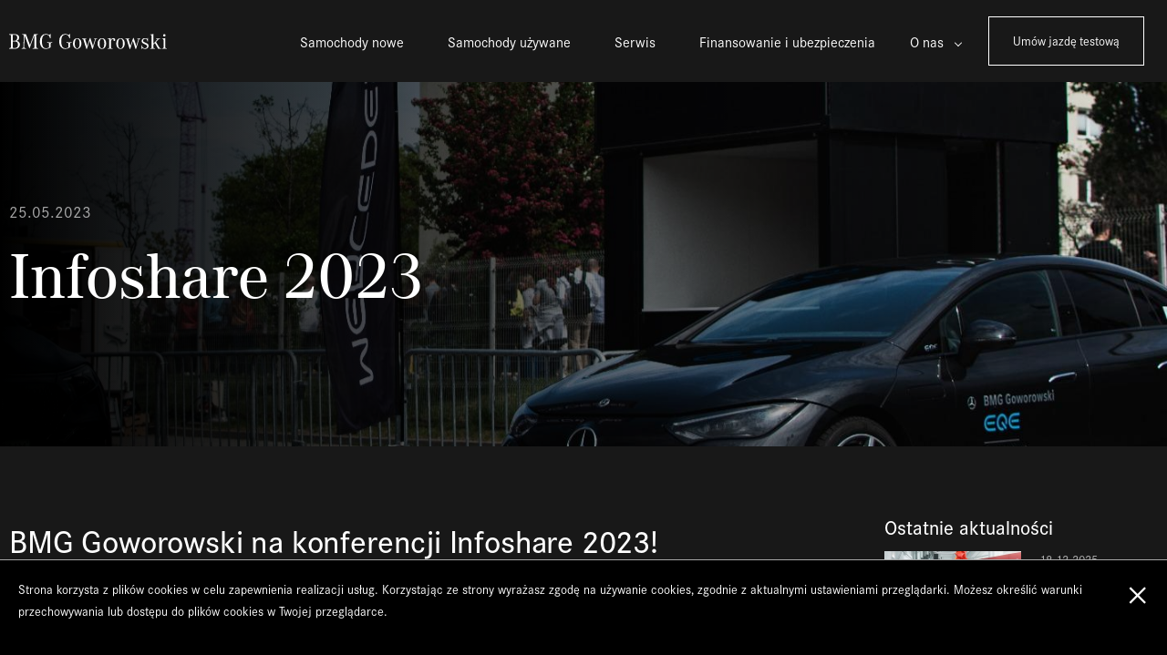

--- FILE ---
content_type: text/html; charset=UTF-8
request_url: https://bmg-goworowski.pl/aktualnosci/infoshare-2023
body_size: 13149
content:
<!doctype html>
<html lang="pl">
    <head>
        <script data-cookieconsent="ignore">
            window.dataLayer = window.dataLayer || [];
            function gtag() {
                dataLayer.push(arguments);
            }
            gtag("consent", "default", {
                ad_storage: "denied",
                ad_user_data: "denied",
                ad_personalization: "denied",
                analytics_storage: "denied",
                functionality_storage: "denied",
                personalization_storage: "denied",
                security_storage: "granted",
                wait_for_update: 500,
            });
            gtag("set", "ads_data_redaction", true);
            gtag("set", "url_passthrough", true);
        </script>
        

        <link rel="preload" href="https://use.typekit.net/mda0uvo.css" as="style"/>
        <link rel="preload" href="https://bmg-goworowski.pl/assets/front/styles/styles.css?id=a9cddd3c760448dd5a2e7378b875051c" as="style"/>
        <link rel="preload" href="https://cdnjs.cloudflare.com/ajax/libs/jquery/2.2.1/jquery.min.js" as="script"/>
        <link rel="preload" href="https://bmg-goworowski.pl/assets/front/images/logo.svg" as="image" type="image/svg+xml" />
        
        <meta http-equiv="X-UA-Compatible" content="IE=edge">
        <base href="https://bmg-goworowski.pl">
        <meta name="viewport" content="width=device-width, initial-scale=1">
        <title>Infoshare 2023</title>

<meta name="description" content="">
<meta name="keywords" content="">

<meta property="og:site_name" content="" />
<meta property="og:title" content="Infoshare 2023" />
<meta property="og:description" content="" />
<meta property="og:type" content="search-page" />
<meta property="og:url" content="https://bmg-goworowski.pl/aktualnosci/infoshare-2023" />
    <meta property="og:image" content="https://bmg-goworowski.pl/assets/front/images/content/bmg-1975-ink-1_xUXGVjYS.jpeg" />
<meta property="og:locale" content="pl_PL">
        <script type="application/ld+json">
{
  "@context": "https://schema.org",
  "@type": "AutoDealer",
  "name": "Dealer Mercedes Benz - BMG Goworowski",
  "image": "https://bmg-goworowski.pl/assets/front/images/content/p3a8892_T71YCjwZ.jpg",
  "@id": "",
  "url": "https://bmg-goworowski.pl",
  "telephone": "+48 58 660 49 49",
  "priceRange": "$$",
  "address": {
    "@type": "PostalAddress",
    "streetAddress": "Łużycka 9",
    "addressLocality": "Gdynia",
    "postalCode": "81-537",
    "addressCountry": "PL"
  },
  "geo": {
    "@type": "GeoCoordinates",
    "latitude": 54.49198759999999,
    "longitude": 18.535505100000023
  },
  "openingHoursSpecification": [{
    "@type": "OpeningHoursSpecification",
    "dayOfWeek": [
      "Monday",
      "Tuesday",
      "Wednesday",
      "Thursday",
      "Friday"
    ],
    "opens": "09:00",
    "closes": "18:00"
  },{
    "@type": "OpeningHoursSpecification",
    "dayOfWeek": "Saturday",
    "opens": "09:00",
    "closes": "15:00"
  }],
  "sameAs": [
    "https://www.facebook.com/Mercedes.BMG/",
    "https://twitter.com/bmgbgoworowski",
    "https://www.instagram.com/mercedesbmggoworowski/",
    "https://www.youtube.com/user/BMGBogdanGoworowski",
    "https://www.linkedin.com/company/mbbmg-goworowski/"
  ]
}
</script>


<script type="application/ld+json">
{
  "@context": "http://schema.org/",
  "@type": "Organization",
  "name": "Autoryzowany salon Mercedes-Benz - BMG Goworowski sp. z o.o.",
  "url": "https://bmg-goworowski.pl/",
  "logo": "https://bmg-goworowski.pl/assets/front/images/logo.svg"
}

</script>
<script type="application/ld+json">
{
  "@context": "http://schema.org/",
  "@type": "LocalBusiness",
  "parentOrganization": {
    "@type": "Organization",
    "name": "BMG Goworowski sp. z o.o."
  },
  "name": "Autoryzowany salon Mercedes-Benz - Gdańsk",
  "address": {
    "@type": "PostalAddress",
      "streetAddress": "Elbląska 81",
    "addressLocality": "Gdańsk",
    "addressRegion": "Poland",
    "postalCode": "80-718",
    "telephone": "+48583222222",
    "email": "info@bmg.mercedes-benz.pl"
  }
}
  </script>
<script type="application/ld+json">
{
  "@context": "http://schema.org/",
  "@type": "LocalBusiness",
  "parentOrganization": {
    "@type": "Organization",
    "name": "BMG Goworowski sp. z o.o."
  },
  "name": "Autoryzowany salon Mercedes-Benz - Gdynia",
  "address": {
    "@type": "PostalAddress",
      "streetAddress": "Łużycka 9",
    "addressLocality": "Gdynia",
    "addressRegion": "Poland",
    "postalCode": "81-537",
    "telephone": "+48586604949",
    "email": "info@bmg.mercedes-benz.pl"
  }
}
</script>
<script type="application/ld+json">
{
  "@context": "http://schema.org/",
  "@type": "LocalBusiness",
  "parentOrganization": {
    "@type": "Organization",
    "name": "BMG Goworowski sp. z o.o."
  },
  "name": "Autoryzowany salon Mercedes-Benz - Bolesławice",
  "address": {
    "@type": "PostalAddress",
      "streetAddress": "Słupska 6",
    "addressLocality": "Bolesławice",
    "addressRegion": "Poland",
    "postalCode": "76-251",
    "telephone": "+48598487070",
    "email": "info@bmg.mercedes-benz.pl"
  }
}
</script>
        <meta name="mobile-web-app-capable" content="yes">
        <meta name="apple-mobile-web-app-capable" content="yes">
        <meta name="apple-mobile-web-app-status-bar-style" content="black">
        <meta name="msapplication-TileColor" content="#000">
        <meta name="theme-color" content="#000">
        <meta name="csrf-token" content="bJiImgs1Q8FqoenTb6sLCoUsV2gPWVXxZArpjVW1" />
                  <meta name="grecaptcha-key" content="6LcuIb4UAAAAAF_ayGUCIXRQi4AgiPIQODW8L6Pj" />
        
        <!-- Page styles -->
        <link rel="stylesheet" href="https://use.typekit.net/mda0uvo.css">
        <link rel="stylesheet" href="https://bmg-goworowski.pl/assets/front/styles/styles.css?id=a9cddd3c760448dd5a2e7378b875051c">
        <link rel="shortcut icon" href="https://bmg-goworowski.pl/assets/front/images/favicon/favicon.ico" type="image/x-icon"/>
<link rel="apple-touch-icon" sizes="57x57" href="https://bmg-goworowski.pl/assets/front/images/favicon/apple-icon-57x57.png">
<link rel="apple-touch-icon" sizes="60x60" href="https://bmg-goworowski.pl/assets/front/images/favicon/apple-icon-60x60.png">
<link rel="apple-touch-icon" sizes="72x72" href="https://bmg-goworowski.pl/assets/front/images/favicon/apple-icon-72x72.png">
<link rel="apple-touch-icon" sizes="76x76" href="https://bmg-goworowski.pl/assets/front/images/favicon/apple-icon-76x76.png">
<link rel="apple-touch-icon" sizes="114x114" href="https://bmg-goworowski.pl/assets/front/images/favicon/apple-icon-114x114.png">
<link rel="apple-touch-icon" sizes="120x120" href="https://bmg-goworowski.pl/assets/front/images/favicon/apple-icon-120x120.png">
<link rel="apple-touch-icon" sizes="144x144" href="https://bmg-goworowski.pl/assets/front/images/favicon/apple-icon-144x144.png">
<link rel="apple-touch-icon" sizes="152x152" href="https://bmg-goworowski.pl/assets/front/images/favicon/apple-icon-152x152.png">
<link rel="apple-touch-icon" sizes="180x180" href="https://bmg-goworowski.pl/assets/front/images/favicon/apple-icon-180x180.png">
<link rel="icon" type="image/png" href="https://bmg-goworowski.pl/assets/front/images/favicon/favicon-16x16.png" sizes="16x16">
<link rel="icon" type="image/png" href="https://bmg-goworowski.pl/assets/front/images/favicon/favicon-32x32.png" sizes="32x32">
<link rel="icon" type="image/png" href="https://bmg-goworowski.pl/assets/front/images/favicon/favicon-96x96.png" sizes="96x96">
<link rel="icon" type="image/png" href="https://bmg-goworowski.pl/assets/front/images/favicon/android-icon-192x192.png" sizes="192x192">
<meta name="msapplication-square70x70logo" content="https://bmg-goworowski.pl/assets/front/images/favicon/ms-icon-70x70.png"/>
<meta name="msapplication-square150x150logo" content="https://bmg-goworowski.pl/assets/front/images/favicon/ms-icon-150x150.png"/>
<meta name="msapplication-square310x310logo" content="https://bmg-goworowski.pl/assets/front/images/favicon/ms-icon-310x310.png"/>        <!-- Google Analytics start -->
 <!-- Google Analytics end -->
<!-- Facebook Pixel Code -->
    <script type="text/plain" data-cookieconsent="marketing">
        !function (f, b, e, v, n, t, s)
        {
            if (f.fbq)
                return;
            n = f.fbq = function ()
            {
                n.callMethod ?
                        n.callMethod.apply(n, arguments) : n.queue.push(arguments)};
            if (!f._fbq)
                f._fbq = n;
            n.push = n;
            n.loaded = !0;
            n.version = '2.0';
            n.queue = [];
            t = b.createElement(e);
            t.async = !0;
            t.src = v;
            s = b.getElementsByTagName(e)[0];
            s.parentNode.insertBefore(t, s)
        }(window,
                document, 'script', 'https://connect.facebook.net/en_US/fbevents.js');
        fbq('init', "466403250817048");
        fbq('track', 'PageView');
    </script>
    <noscript>
        <img height="1" width="1" style="display:none" src="https://www.facebook.com/tr?id=466403250817048&ev=PageView&noscript=1"/>
    </noscript>
    <meta property="fb:app_id" content="466403250817048" />
    <!-- End Facebook Pixel Code -->

<!-- Global site tag (gtag.js) - Google Analytics -->
    <script async src="https://www.googletagmanager.com/gtag/js?id=G-FKQRL4E7GK" data-cookieconsent="statistics"></script>
    <script type="text/plain" data-cookieconsent="statistics">
    window.dataLayer = window.dataLayer || [];
    function gtag(){dataLayer.push(arguments);}
    gtag('js', new Date());

    gtag('config', "G-FKQRL4E7GK");
    </script>
<!-- End Global site tag -->
        <meta name="facebook-domain-verification" content="oesuavddagkhlce2xziwzk3ocvyawi" />
        <meta name="google-site-verification" content="yUyE_eyX77mFOnAMFInuK_eBo9rTDSMtAShcfiXy7Wc" />
    </head>
<body class="">
    <nav class="navbar main-navbar">
    <div class="container">
        
        <div class="row py-3">
            <div class="col-12 col-xl-2">
                <div class="d-flex align-items-start align-items-sm-center flex-sm-row justify-content-between h-100">
                    <a class="navbar-brand" href=".">
                        <img src="https://bmg-goworowski.pl/assets/front/images/logo.svg" alt="BMG Goworowski" class="logo-default" width="173" height="27">
                    </a>
                    <button class="navbar-toggler d-xl-none d-block" type="button" data-toggle="collapse" data-target="#navbarSubMenu" aria-controls="navbarSupportedContent" aria-expanded="false" aria-label="Toggle navigation">
                        <span class="navbar-toggler-icon"></span>
                    </button>
                </div>
            </div>
            <div class="col-12 col-xl-10">
                <div class="navbar navbar-expand-xl d-flex flex-nowrap align-items-start w-100 w-lg-auto p-0">
                    <div class="d-none d-xl-block ml-auto">
                                                    <div class="sub-navbar ml-auto" id="submenu">
    <ul class="navbar-nav ml-auto">
        <li >
            <a href="./samochody-nowe" class="nav-link">
                Samochody nowe
            </a>
        </li>
        <li>
            <a href="https://katalog.bmg-goworowski.pl/used-cars" class="nav-link">
                Samochody używane
            </a>
        </li>
        <li >
            <a href="./serwis" class="nav-link">
                Serwis
            </a>
        </li>
        <li >
            <a href="./finansowanie-i-ubezpieczenia" class="nav-link">
                Finansowanie i ubezpieczenia
            </a>
        </li>
        <li class="has-child">
            <span class="nav-link">
                O nas
            </span>
            <ul class="submenu-nav">
                <li>
                    <a href="./salony" class="nav-link">Salony</a>
                </li>
                <li>
                    <a href="./kontakt" class="nav-link">Kontakt</a>
                </li>
            </ul>
        </li>
        <li >
            <a href="./umow-jazde-testowa/klasy" class="nav-link last-item test-drive-link">
                Umów jazdę testową
            </a>
        </li>
    </ul>
</div>
                                            </div>
                </div>
                <div class="collapse navbar-collapse" id="navbarSubMenu">
                    <div class="">
    <ul class="navbar-nav mobile">
        <li >
            <a href="./samochody-nowe" class="d-block nav-link">Samochody nowe</a>
        </li>
        <li>
            <a href="https://katalog.bmg-goworowski.pl/used-cars" class="d-block">Samochody używane</a>
        </li>
        <li >
            <a href="./serwis" class="d-block nav-link">Serwis</a>
        </li>
        <li >
            <a href="./finansowanie-i-ubezpieczenia" class="d-block nav-link">Finansowanie i ubezpieczenia</a>
        </li>
        <li class="has-child">
            O nas
            <ul>
                <li>
                    <a href="./salony" class="d-block nav-link">Salony</a>
                </li>
                <li>
                    <a href="./kontakt" class="d-block nav-link">Kontakt</a>
                </li>
            </ul>
        </li>
        <li>
            <a href="./umow-jazde-testowa/klasy" class="nav-link last-item test-drive-link w-100 text-center">
                Umów jazdę testową
            </a>
        </li>
    </ul>
</div>
<ul class="social-media-links mt-3">
    <li>
        <a href="https://pl-pl.facebook.com/Mercedes.BMG/" target="_blank">
            <img src="https://bmg-goworowski.pl/assets/front/images/icons/facebook.svg" alt="facebook" width="24" height="24">
        </a>
    </li>
    <li>
        <a href="https://www.youtube.com/user/BMGBogdanGoworowski" target="_blank">
            <img src="https://bmg-goworowski.pl/assets/front/images/icons/youtube.svg" alt="youtube" width="30" height="20">
        </a>
    </li>
    <li>
        <a href="https://www.instagram.com/mercedesbmggoworowski/" target="_blank">
            <img src="https://bmg-goworowski.pl/assets/front/images/icons/instagram.svg" alt="instagram" width="25" height="25">
        </a>
    </li>
    <li>
        <a href="https://www.linkedin.com/company/mbbmg-goworowski" target="_blank">
            <img src="https://bmg-goworowski.pl/assets/front/images/icons/linkedin-sqr.svg" alt="linkedin" width="25" height="25">
        </a>
    </li>
</ul>
                </div>
            </div>
        </div>
    </div>
</nav>
    <main>
            <section class="section text-left article-ontour__image pos-r" data-parallax="false" data-tabs="false" style="background-image: url('https://bmg-goworowski.pl/assets/front/images/content/bmg-1975-ink-1_xUXGVjYS-filters(1920x800).jpeg')">
        <div class="container py-5">
            <div class="row">
                <div class="col-12 col-lg-8">
                    <span class="article-date border-0">25.05.2023</span>
                    <h1 class="my-3 ff-secondary-corpo">
                        Infoshare 2023
                    </h1>
                </div>
            </div>
        </div>
    </section>
    <section class="section text-left py-5 bg-181818" data-parallax="false" data-tabs="false">
        <div class="container position-relative">
            <div class="row">
                <div class="col-12 col-lg-8">
                    <div class="space spacer-empty"><br></div>
                                                                        <div class="row">
                                                                    <div class="col-12">
                                                                                    <div class="ex-text ex-text-col-1 ">
    <h3>BMG Goworowski na konferencji Infoshare 2023!</h3>

<p><br />
Od wczoraj (24.05) możecie nas spotkać zar&oacute;wno na zewnątrz, jak i wewnątrz AmberExpo.</p>

<p><br />
W ciągu tych dw&oacute;ch dni prezentujemy nowy model EQS SUV, ale r&oacute;wnież dajemy możliwość przetestowania aut podczas jazdy.</p>

<p><br />
Do wyboru aż 3 modele:</p>

<ul>
	<li>EQS SUV</li>
	<li>EQE Limuzyna</li>
	<li>EQA</li>
</ul>

<p>Zapraszamy do zapoznania się z kilkoma kadrami, preentującymi nasze dwa stanowiska na tegorocznej konferencji:</p>
</div>
                                                                                    <div class="gallery fx-zoom ">
    <div class="row">
                    <div class="gallery__item col-6 col-md-4 col-lg-3">
            <a href="https://bmg-goworowski.pl/assets/front/images/content/bmg-1935-2-maly_73lrkBV2-filters(1000x_).jpg" class="gallery__item-link quadratic d-flex img-thumbnail">
                <img src="https://bmg-goworowski.pl/assets/front/images/content/bmg-1935-2-maly_73lrkBV2-filters(300x150-crop).jpg" class="gallery-item-img d-block" alt="zdjęcie-791"/>
                <div class="gallery__item-descriptions d-flex align-items-center justify-content-around flex-wrap">
                                    </div>
            </a>
        </div>
                            <div class="gallery__item col-6 col-md-4 col-lg-3">
            <a href="https://bmg-goworowski.pl/assets/front/images/content/bmg-1981-maly_nLy89DsT-filters(1000x_).jpg" class="gallery__item-link quadratic d-flex img-thumbnail">
                <img src="https://bmg-goworowski.pl/assets/front/images/content/bmg-1981-maly_nLy89DsT-filters(300x150-crop).jpg" class="gallery-item-img d-block" alt="zdjęcie-794"/>
                <div class="gallery__item-descriptions d-flex align-items-center justify-content-around flex-wrap">
                                    </div>
            </a>
        </div>
                            <div class="gallery__item col-6 col-md-4 col-lg-3">
            <a href="https://bmg-goworowski.pl/assets/front/images/content/bmg-1986-maly_4YEk2wX0-filters(1000x_).jpg" class="gallery__item-link quadratic d-flex img-thumbnail">
                <img src="https://bmg-goworowski.pl/assets/front/images/content/bmg-1986-maly_4YEk2wX0-filters(300x150-crop).jpg" class="gallery-item-img d-block" alt="zdjęcie-795"/>
                <div class="gallery__item-descriptions d-flex align-items-center justify-content-around flex-wrap">
                                    </div>
            </a>
        </div>
                            <div class="gallery__item col-6 col-md-4 col-lg-3">
            <a href="https://bmg-goworowski.pl/assets/front/images/content/bmg-1975-maly_WyLmJToq-filters(1000x_).jpg" class="gallery__item-link quadratic d-flex img-thumbnail">
                <img src="https://bmg-goworowski.pl/assets/front/images/content/bmg-1975-maly_WyLmJToq-filters(300x150-crop).jpg" class="gallery-item-img d-block" alt="zdjęcie-796"/>
                <div class="gallery__item-descriptions d-flex align-items-center justify-content-around flex-wrap">
                                    </div>
            </a>
        </div>
                </div>
</div>
                                                                            </div>
                                                            </div>
                                                                <div class="space spacer-empty"><br></div>
                </div>
                <div class="col-12 col-lg-1"></div>
                <div class="col-12 col-lg-3">
                                            <span class="pt-3 d-block text-white fz-22 fw-500">
                            Ostatnie aktualności
                        </span>
                                        <div class="articles-list articles-list--side-menu mb-3 border-0">
                                                    <div class="articles-list__item no-border">
                                <div class="articles-list__image" style="background-image: url('https://bmg-goworowski.pl/assets/front/images/content/mb-xmass-2025-1080x1080px_LsUVoSmH-filters(300x300-crop).jpg')"></div>
                                <div class="articles-list__content">
                                    <div class="articles-list__meta">
                                        <div class="articles-list__date border-0">
                                            18.12.2025
                                        </div>
                                    </div>
                                    <a href="https://bmg-goworowski.pl/aktualnosci/swiateczne-zyczenia-od-zespolu-bmg-goworowski" class="fz-16 d-block mb-2 fw-500">
                                        Świąteczne życzenia od zespołu BMG...
                                    </a>
                                </div>
                            </div>
                                                    <div class="articles-list__item no-border">
                                <div class="articles-list__image" style="background-image: url('https://bmg-goworowski.pl/assets/front/images/content/gemini-generated-image-bmg_acallPZ2-filters(300x300-crop).png')"></div>
                                <div class="articles-list__content">
                                    <div class="articles-list__meta">
                                        <div class="articles-list__date border-0">
                                            28.11.2025
                                        </div>
                                    </div>
                                    <a href="https://bmg-goworowski.pl/aktualnosci/jakosc-potwierdzona-certyfikatem-norma-iso-90012015-w-naszych-salonach" class="fz-16 d-block mb-2 fw-500">
                                        Jakość potwierdzona certyfikatem: Norma ISO...
                                    </a>
                                </div>
                            </div>
                                                    <div class="articles-list__item no-border">
                                <div class="articles-list__image" style="background-image: url('https://bmg-goworowski.pl/assets/front/images/content/mercedes_QpOUHeQP-filters(300x300-crop).jpg')"></div>
                                <div class="articles-list__content">
                                    <div class="articles-list__meta">
                                        <div class="articles-list__date border-0">
                                            19.11.2025
                                        </div>
                                    </div>
                                    <a href="https://bmg-goworowski.pl/aktualnosci/kopia-mercedes-benz-redefiniuje-luksus" class="fz-16 d-block mb-2 fw-500">
                                        Inżynieria ekstremalna: Od Arktyki po...
                                    </a>
                                </div>
                            </div>
                                            </div>
                    <div class="social-icons d-flex flex-column ">
                        <span class="fz-22 fw-500 mb-3 d-block">
                            Spodobał Ci się artykuł? Udostępnij
                        </span>
                        <div class="d-flex">
                            <span class="social-icons__item mb-3 mr-2 article-link-button" data-url="https://bmg-goworowski.pl/aktualnosci/infoshare-2023" role="button">
                                <img style="width: 40px" src="https://bmg-goworowski.pl/assets/front/images/icons/link.svg" alt="">
                            </span>
                            <a href="https://www.facebook.com/sharer/sharer.php?u=https://bmg-goworowski.pl/aktualnosci/infoshare-2023" class="social-icons__item mb-3 mr-2">
                                <img style="width: 40px" src="https://bmg-goworowski.pl/assets/front/images/icons/fb.svg" alt="">
                            </a>
                            <a href="https://www.instagram.com/mercedesbmggoworowski/?hl=pl" class="social-icons__item mb-3">
                                <img style="width: 40px" src="https://bmg-goworowski.pl/assets/front/images/icons/insta.svg" alt="">
                            </a>
                        </div>
                    </div>
                </div>
            </div>
        </div>
    </section>

            <section class="section text-left py-5 bg-181818 position-relative">
            <div class="container position-relative">
                <div class="background-image" style="background-image: url( ' https://bmg-goworowski.pl/assets/front/images/content/frame-726791_gaE5avP9.jpg ')"></div>
                                     <div class="row p-5">
                                                <div class="col-12 col-lg-6">
                                                            <div class="ex-text ex-text-col-1 ">
    <p class="text-white fz-16">Bądź na bieżąco</p>

<h3 class="ff-secondary-corpo mb-3">Bądź na bieżąco z nowościami ze świata Mercedes-Benz</h3>

<p class="text-white fz-16">Zapisz się do newslettera BMG Goworowski i otrzymuj informacje o premierach modeli, wyjątkowych ofertach, promocjach i usługach przygotowanych specjalnie dla naszych klient&oacute;w. Pozostaw kontakt i dołącz do grona miłośnik&oacute;w motoryzacyjnej perfekcji.</p>

<div class="button btn-hollow mt-5 btn-large text-left"><a class="btn btn-square  text-white" data-target="#newsletterModal" data-toggle="modal" href="#">Zapisz się do newslettera </a></div>
</div>
                                                    </div>
                                                <div class="col-12 col-lg-6">
                                                            <div class="modal fade" tabindex="-1" role="dialog" aria-labelledby="newsletterModal" aria-hidden="true" id="newsletterModal">
	<div class="modal-dialog" role="document">
    	<div class="modal-content">
      		<div class="modal-body">
      			<div class="row no-gutters">
      				<div class="col-12 col-lg-7">
		      			<div class="form form--classes contact ">
		      				<div>
						        <button type="button" class="close" data-dismiss="modal" aria-label="Zamknij">
						          <span aria-hidden="true" class="fz-40 mt-n3 d-inline-block">&times;</span>
						        </button>
		      				</div>
		      				 <p class="text-white fz-16 ls-1 mb-2 mt-3">
		      				 	<strong>NEWSLETTER</strong>
		      				 </p>
		      				 <h3 class="ff-secondary-corpo">
		      				 	Bądź na bieżąco z nowościami ze świata Mercedes-Benz
		      				 </h3>
		      				 <p class="text-white fz-16">
		      				 	Zapisz się do newslettera BMG Goworowski i otrzymuj informacje o premierach modeli, wyjątkowych ofertach, promocjach i usługach przygotowanych specjalnie dla naszych klientów. Pozostaw kontakt i dołącz do grona miłośników motoryzacyjnej perfekcji.
		      				 </p>

						    <form action="https://bmg-goworowski.pl/contact/send-newsletter" method="post" class="row mt-4 contact-form" novalidate>
						        <div class="col-12 ">
						            <input name="id" type="hidden" value="68">
						            <div class="row align-items-center">
						                							                <div class="form-group col-12">
							                    <input type="text" name="name" id="name" class="form-control" placeholder="Imię i nazwisko *" required/>
							                </div>
						                						                							                <div class="form-group col-12">
							                    <input type="email" name="email" id="email" class="form-control" placeholder="Adres e-mail" required/>
							                </div>
				                								            </div>
						        </div>
						        						        <div class="col-12">
						            <div class="form-group">
						                <label for="checkbox" class="label-checkbox">
						                    <span>
						                        <input type="checkbox" id="checkbox" name="RODO" required>
						                        <i></i>
						                    </span>
						                    <div class="d-flex flex-column rodo-text">
						                        <p><span style="color:#999999;">Wyrażam zgodę na przetwarzanie moich danych osobowych przez firmę BMG Goworowski sp. z o.o. Autoryzowany Dealer Mercedes-Benz w celu odpowiedzi na zadanie pytanie <u><span data-target="#rodoModal" data-toggle="modal">Pełna treść zgody</span></u></span></p>
						                    </div>
						                </label>
						            </div>
						        </div>
						        				                <div class="col-12">
					                <div class="form-group d-flex flex-wrap btn-hollow btn-large">
					                    <button type="submit" class="btn btn-square text-white px-4">Zapisz się do newslettera</button>
					                </div>
					            </div>
						    </form>
		  				</div>
      				</div>
      				<div class="col-12 col-lg-5 bg-cover" data-lazy-load-bg="https://bmg-goworowski.pl/assets/front/images/newsletter-form.jpg">
				    </div>
      			</div>
			</div>
    	</div>
  	</div>
</div>

<script>
    var contactFormRules = {
         email: { required: true, email: true },          RODO: { required:true },     };
</script>

                                                            <div class="modal fade" tabindex="-1" role="dialog" aria-labelledby="rodoModal" aria-hidden="true" id="rodoModal">
  <div class="modal-dialog" role="document">
    <div class="modal-content">
      <div class="modal-body">
        <button type="button" class="close" data-dismiss="modal" aria-label="Zamknij">
          <span aria-hidden="true">&times;</span>
        </button>
        <p>Drogi Kliencie!</p>

<p>Dbamy o Twoją prywatność i chcemy, abyś w czasie korzystania z naszych usług czuł się komfortowo. Dlatego też poniżej prezentujemy Ci najważniejsze informacje o zasadach przetwarzania przez nas Twoich danych osobowych. Informacje te zostały przygotowane z uwzględnieniem RODO, czyli og&oacute;lnego rozporządzenia o ochronie danych.</p>

<h5><span style="font-family:corporate-a;">ADMINISTRATOR DANYCH OSOBOWYCH (&bdquo;Administrator&rdquo;)</span></h5>

<p>&bull;BMG Goworowski Sp. z o.o. ul. Łużycka 9, 81-537 Gdynia REGON: 221967840<br />
W niekt&oacute;rych przypadkach (zostaniesz o tym dodatkowo poinformowany).</p>

<h5><span style="font-family:corporate-a;">DANE OSOBOWE I PRYWATNOŚĆ</span></h5>

<p>Jeśli zamierzasz zawrzeć z nami umowę, zostaniesz poproszony o podanie nam Twoich danych osobowych.</p>

<p>Cel przetwarzania:</p>

<p>W zależności od tego, na co się zdecydujesz, może to być:</p>

<p>&bull;zawarcie i realizacja umowy (np. umowy sprzedaży samochodu lub części zamiennych czy umowy o świadczenie usług serwisowych),</p>

<p>&bull;marketing bezpośredni, inny niż newsletter (np. po legający na telefo nicznym informowaniu o ofertach Administratora, w tym oferowaniu Ci dystrybuowanych przez nas towar&oacute;w i usług naszych partner&oacute;w, w szczeg&oacute;lności pojazd&oacute;w i powiązanych z nimi produkt&oacute;w oferowanych w ramach naszej sieci dealerskiej),</p>

<p>&bull;przesyłanie newslettera (np. zawierającego informacje o promocjach lub ofertach specjalnych Administratora),</p>

<p>Możemy także przetwarzać dane w celu badania Twojej satysfakcji z naszych usług. Podstawa przetwarzania danych:</p>

<p>&bull;umowa o świadczenie usług lub działania podejmowane na Twoje żądanie przed jej zawarciem (art. 6 ust. 1 lit. b RODO),</p>

<p>&bull;umowa sprzedaży lub działania podejmowane na Twoje żądanie przed jej zawarciem (art. 6 ust. 1 lit. b RODO),</p>

<p>&bull;ciążący na nas obowiązek prawny, np. związany z rachunkowością (art. 6 ust. 1 lit. c RODO),</p>

<p>&bull;Twoja zgoda (np. zgoda marketingowa) (art. 6 ust. 1 lit. a RODO),</p>

<p>&bull;nasz prawnie uzasadniony interes, po legający na przetwarzaniu danych w celu ustalenia, dochodzenia lub obrony ewentualnych roszczeń (art. 6 ust. 1 lit. f RODO),</p>

<p>&bull;nasz prawnie uzasadniony interes, polegający na przetwarzaniu danych w celu marketingu bezpośredniego (art. 6 ust. 1 lit. f RODO),</p>

<p>&bull;nasz prawnie uzasadniony interes, polegający na analizie danych serwisowych odczytanych z komputera pokładowego&nbsp; Twojego po jazdu (art. 6 ust. 1 lit. f RODO),</p>

<p>&bull;nasz prawnie uzasadnio ny interes, po legający na przetwarzaniu danych w celach analitycznych (np. po przez badanie satysfakcji) (art. 6 ust. 1 lit. f RODO),</p>

<p>Podanie danych:</p>

<p>&bull;Dobrowolne, ale w niekt&oacute;rych przypadkach może być konieczne do zawarcia umowy</p>

<p>Skutek niepodania danych:</p>

<p>W zależności od celu, w jakim dane są podawane:&nbsp;</p>

<p>&bull;brak możliwości dokonania zakupu,</p>

<p>&bull;brak możliwości korzystania z usług oferowanych przez Administratora,</p>

<p>&bull;brak możliwości o trzymywania informacji o promocjach lub ofertach specjalnych, oferowanych przez Administratora.</p>

<p>Możliwość cofnięcia zgody:&nbsp;</p>

<p>&bull;w każdej chwili</p>

<p>Przetwarzanie danych do momentu cofnięcia przez Ciebie zgody pozostaje zgodne z prawem.</p>

<h5><span style="font-family:corporate-a;">PROFILOWANIE</span></h5>

<p>W ramach naszej działalności możemy automatycznie dopasowywać pewne treści do Twoich potrzeb, tj. dokonywać profilowania, wykorzystując do tego Twoje dane osobowe. W przypadku, gdyby profilowanie mogło skutkować podejmowaniem decyzji wywołujących wobec Ciebie skutki prawne lub wpływających na Ciebie w podobnie istotny spos&oacute;b, będziemy je przeprowadzać tylko wtedy, gdy wyrazisz na to zgodę.</p>

<h5><span style="font-family:corporate-a;">OKRES PRZETWARZANIA</span></h5>

<p>Twoje dane będziemy przetwarzać tylko przez okres, w kt&oacute;rym będziemy mieć ku temu podstawę prawną, a więc do momentu, w kt&oacute;rym:<br />
&bull;przestanie ciążyć na nas obowiązek prawny, zobowiązujący nas do przetwarzania Twoich danych lub<br />
&bull;ustanie możliwość dochodzenia roszczeń związanych z zawartą umową przez kt&oacute;rąkolwiek ze stron lub<br />
&bull;cofniesz zgodę na przetwarzanie danych, jeśli to ona była jego podstawą - w zależności od tego, co ma zastosowanie w danym przypadku i co nastąpi najp&oacute;źniej.</p>

<h5><span style="font-family:corporate-a;">BEZPIECZEŃSTWO DANYCH</span></h5>

<p>Przetwarzając Twoje dane osobo we stosujemy środki organizacyjne i techniczne zgodne z właściwym i przepisami prawa.</p>

<h5><span style="font-family:corporate-a;">TWOJE UPRAWNIENIA</span></h5>

<p>Przysługuje Ci prawo żądania:</p>

<p>&bull;dostępu do Twoich danych osobowych,</p>

<p>&bull;ich sprostowania,</p>

<p>&bull;usunięcia,</p>

<p>&bull;ograniczenia przetwarzania,</p>

<p>&bull;żądania przeniesienia danych do innego administratora.</p>

<p>A także prawo wniesienia sprzeciwu wobec przetwarzania:</p>

<p>&bull;z przyczyn związanych z Twoją szczeg&oacute;lną sytuacją &ndash; wobec przetwarzania dotyczących Ciebie danych osobowych, opartego na art. 6 ust. 1 lit. f RODO (tj. na prawnie uzasadnionych interesach realizowanych przez administratora), w tym profilowania na podstawie tych przepis&oacute;w,</p>

<p>&bull;jeżeli dane osobowe są przetwarzane na potrzeby marketingu bezpośredniego, w tym profilowania, w zakresie, w jakim przetwarzanie jest związane z takim marketingiem bezpośrednim. Skontaktuj się z nami, jeśli chcesz skorzystać ze swoich praw. Jeśli uznasz, że Twoje dane są przetwarzane niezgodnie z prawem, możesz złożyć skargę do organu nadzorczego.</p>

<h5><span style="font-family:corporate-a;">USŁUGI ZEWNĘTRZNE / ODBIORCY DANYCH</span></h5>

<p>Korzystamy z usług podmiot&oacute;w zewnętrznych, kt&oacute;rym&nbsp; mogą być przekazywane Twoje dane. Poniżej znajduje się lista kategorii odbiorc&oacute;w Twoich danych:</p>

<p>&bull;osoby wsp&oacute;łpracujące z nami na podstawie um&oacute;w cywilnoprawnych, wspierające naszą bieżącą działalność;</p>

<p>&bull;podmioty powiązane kapitałowo z BMG Goworowski Sp. z o.o.</p>

<p>&bull;Mercedes-Benz Polska Sp. z o.o. i podmioty powiązane</p>
&bull;towarzystwa ubezpieczeniowe, kt&oacute;rych agentem jest Administrator

<p>&bull;instytucje finansowe oferujące finansowanie pojazd&oacute;w sprzedawanych przez Administratora</p>

<p>&bull;podmiot zapewniający system mailingowy</p>

<p>&bull;organy publiczne &ndash; w zakresie, w jakim Administrator jest obowiązany udostępniać dane</p>

<h5><span style="font-family:corporate-a;">KONTAKT Z ADMINISTRATOREM</span></h5>

<p>Chcesz skorzystać ze swoich uprawnień do tyczących danych osobowych? A może po prostu chcesz zapytać o coś związanego z przetwarzaniem przez nas Twoich danych? Napisz na adres e-mail:<a href="mailto:rodo@auto.pocztabmg.pl">rodo@auto.pocztabmg.pl</a></p>
      </div>
      <div class="modal-footer">
        <button type="button" class="btn btn-primary" data-dismiss="modal">Zamknij</button>
      </div>
    </div>
  </div>
</div>
                                                    </div>
                                            </div>
                            </div>
        </section>
                <section class="section text-left position-relative bg-181818 py-5">
            <div class="container position-relative">
                <div class="background-image" style="background-image: url( ' https://bmg-goworowski.pl/assets/front/images/dummy.png? ')"></div>
                                     <div class="row">
                                                <div class="col-12 col-lg-6 pr-lg-5">
                                                            <div class="ex-text ex-text-col-1 ff-secondary-corpo mt-5 mt-lg-0 mb-4">
    <h3><span style="color:#FFFFFF;">Odwiedź nas w salonie</span></h3>
</div>
                                                            <div class="features-list features-list--places features-list--places-vertical">
            <div class="features-list__item">
        	        		<a href="/salon-gdynia" class="features-list__image-holder">
			            		<div class="features-list__image" style="background-image: url([data-uri])" data-lazy-load-bg="https://bmg-goworowski.pl/assets/front/images/content/image28_e5Yp6qmP.jpg"></div>
        	</a>

            <div class="features-list__content">
	        	
	            	<a href="/salon-gdynia" class="fz-20 features-list__city mb-3">
                    Salon Mercedes-Benz BMG Goworowski w Gdyni
	        	</a>
	        		                <span class="features-list__street">
	                	<img src="https://bmg-goworowski.pl/assets/front/images/icons/map-pin-marker.svg" alt="">
	                    ul. Łużycka 9
	                </span>
                                	                <a class="features-list__phone" href="tel:+48 58 660 49 49">
	                	<img src="https://bmg-goworowski.pl/assets/front/images/icons/phone-icon.svg" alt="">
	                    +48 58 660 49 49
	                </a>
                            </div>
        </div>
            <div class="features-list__item">
        	        		<div class="features-list__image-holder">
        	            		<div class="features-list__image" style="background-image: url([data-uri])" data-lazy-load-bg="https://bmg-goworowski.pl/assets/front/images/content/image29_aAOd41Fu.jpg"></div>
        	</div>

            <div class="features-list__content">
	        	<span class="fz-20 features-list__city mb-3">
                    Salon Mercedes-Benz BMG Goworowski w Gdańsku
	        	</span>
	        		                <span class="features-list__street">
	                	<img src="https://bmg-goworowski.pl/assets/front/images/icons/map-pin-marker.svg" alt="">
	                    ul. Elbląska 81
	                </span>
                                	                <a class="features-list__phone" href="tel:+48 58 322 22 22">
	                	<img src="https://bmg-goworowski.pl/assets/front/images/icons/phone-icon.svg" alt="">
	                    +48 58 322 22 22
	                </a>
                            </div>
        </div>
            <div class="features-list__item">
        	        		<div class="features-list__image-holder">
        	            		<div class="features-list__image" style="background-image: url([data-uri])" data-lazy-load-bg="https://bmg-goworowski.pl/assets/front/images/content/image30_iw8w2TMH.jpg"></div>
        	</div>

            <div class="features-list__content">
	        	<span class="fz-20 features-list__city mb-3">
                    Salon Mercedes-Benz BMG Goworowski w Bolesławicach (koło Słupska)
	        	</span>
	        		                <span class="features-list__street">
	                	<img src="https://bmg-goworowski.pl/assets/front/images/icons/map-pin-marker.svg" alt="">
	                    ul. Słupska 6
	                </span>
                                	                <a class="features-list__phone" href="tel:+48 59 848 70 70">
	                	<img src="https://bmg-goworowski.pl/assets/front/images/icons/phone-icon.svg" alt="">
	                    +48 59 848 70 70
	                </a>
                            </div>
        </div>
    </div>

                                                    </div>
                                                <div class="col-12 col-lg-6">
                                                            <div class="ex-text ex-text-col-1 form-header bg-282828">
    <h3 class="ff-secondary-corpo">Napisz do nas</h3>

<p class="fz-20 mt-3 text-white">Nasi doradcy są do Twojej dyspozycji, aby pom&oacute;c Ci wybrać idealny samoch&oacute;d. Wypełnij kr&oacute;tki formularz.</p>
</div>
                                                            <div class="AMG-tour">

	<div class="form form--classes contact low py-4">
	    <form action="https://bmg-goworowski.pl/contact/send" method="post" id="contactForm" class="row" novalidate>
	        <div class="col-12">
	            <input name="id" type="hidden" value="70">
	            <input type="hidden" name="subject" id="subject" class="form-control" value="Jazda testowa"/>
	            <div class="row">
	                	                <div class="form-group col-12 col-lg-6">
	                    <input type="text" name="name" id="name" class="form-control" placeholder="Imię i nazwisko *" required/>
	                </div>
	                	                	                <div class="form-group col-12 col-lg-6">
	                    <input type="tel" name="phone" id="phone" data-rule-digits="true" data-rule-exactlength="9" class="form-control" placeholder="Numer telefonu" />
	                </div>
	                	                	                <div class="form-group col-12 col-lg-6">
	                    <input type="email" name="email" id="email" class="form-control" placeholder="Adres e-mail *" required/>
	                </div>
	                	                <div class="form-group form-group--select col-12 col-lg-6">
	                	<select name="appointment-localization" id="appointment-localization">
	                		<option value="">Wybierz salon</option>
	                		<option value="Gdańsk">Gdańsk</option>
	                		<option value="Gdynia">Gdynia</option>
	                		<option value="Bolesławice">Bolesławice</option>
	                	</select>
	                </div>
	            </div>
	        </div>
	        	        <div class="col-12">
	            <div class="form-group">
	                <textarea name="question" id="question" class="form-control" placeholder="Wiadomość"></textarea>
	            </div>
	        </div>
	        	        	        <div class="col-12">
	            <div class="form-group">
	                <label for="checkbox" class="label-checkbox">
	                    <span>
	                        <input type="checkbox" id="checkbox" name="RODO" required>
	                        <i></i>
	                    </span>
	                    <div class="d-flex flex-column rodo-text">
	                        <p><span style="color:#999999;">Wyrażam zgodę na przetwarzanie moich danych osobowych przez firmę BMG Goworowski sp. z o.o. Autoryzowany Dealer Mercedes-Benz w celu odpowiedzi na zadanie pytanie <u><span data-target="#rodoModal" data-toggle="modal">Pełna treść zgody</span></u></span></p>
	                    </div>
	                </label>
	            </div>
	        </div>
	        	        <div class="col-12">
	            <div class="form-group d-flex flex-wrap">
	                <button type="submit" class="btn btn-primary btn-rounded">Proszę o kontakt</button>
	            </div>
	        </div>
	    </form>
	</div>
</div>

<script>
	var contactFormRules = {
	     name: { required: true }, 	    	     email: { required: true, email: true }, 	     phone: { required: true, number: true }, 	    	     message: { required:true }, 	     RODO: { required:true }, 	};
</script>

                                                            <div class="modal fade" tabindex="-1" role="dialog" aria-labelledby="rodoModal" aria-hidden="true" id="rodoModal">
  <div class="modal-dialog" role="document">
    <div class="modal-content">
      <div class="modal-body">
        <button type="button" class="close" data-dismiss="modal" aria-label="Zamknij">
          <span aria-hidden="true">&times;</span>
        </button>
        <p>Drogi Kliencie!</p>

<p>Dbamy o Twoją prywatność i chcemy, abyś w czasie korzystania z naszych usług czuł się komfortowo. Dlatego też poniżej prezentujemy Ci najważniejsze informacje o zasadach przetwarzania przez nas Twoich danych osobowych. Informacje te zostały przygotowane z uwzględnieniem RODO, czyli og&oacute;lnego rozporządzenia o ochronie danych.</p>

<h5><span style="font-family:corporate-a;">ADMINISTRATOR DANYCH OSOBOWYCH (&bdquo;Administrator&rdquo;)</span></h5>

<p>&bull;BMG Goworowski Sp. z o.o. ul. Łużycka 9, 81-537 Gdynia REGON: 221967840<br />
W niekt&oacute;rych przypadkach (zostaniesz o tym dodatkowo poinformowany).</p>

<h5><span style="font-family:corporate-a;">DANE OSOBOWE I PRYWATNOŚĆ</span></h5>

<p>Jeśli zamierzasz zawrzeć z nami umowę, zostaniesz poproszony o podanie nam Twoich danych osobowych.</p>

<p>Cel przetwarzania:</p>

<p>W zależności od tego, na co się zdecydujesz, może to być:</p>

<p>&bull;zawarcie i realizacja umowy (np. umowy sprzedaży samochodu lub części zamiennych czy umowy o świadczenie usług serwisowych),</p>

<p>&bull;marketing bezpośredni, inny niż newsletter (np. po legający na telefo nicznym informowaniu o ofertach Administratora, w tym oferowaniu Ci dystrybuowanych przez nas towar&oacute;w i usług naszych partner&oacute;w, w szczeg&oacute;lności pojazd&oacute;w i powiązanych z nimi produkt&oacute;w oferowanych w ramach naszej sieci dealerskiej),</p>

<p>&bull;przesyłanie newslettera (np. zawierającego informacje o promocjach lub ofertach specjalnych Administratora),</p>

<p>Możemy także przetwarzać dane w celu badania Twojej satysfakcji z naszych usług. Podstawa przetwarzania danych:</p>

<p>&bull;umowa o świadczenie usług lub działania podejmowane na Twoje żądanie przed jej zawarciem (art. 6 ust. 1 lit. b RODO),</p>

<p>&bull;umowa sprzedaży lub działania podejmowane na Twoje żądanie przed jej zawarciem (art. 6 ust. 1 lit. b RODO),</p>

<p>&bull;ciążący na nas obowiązek prawny, np. związany z rachunkowością (art. 6 ust. 1 lit. c RODO),</p>

<p>&bull;Twoja zgoda (np. zgoda marketingowa) (art. 6 ust. 1 lit. a RODO),</p>

<p>&bull;nasz prawnie uzasadniony interes, po legający na przetwarzaniu danych w celu ustalenia, dochodzenia lub obrony ewentualnych roszczeń (art. 6 ust. 1 lit. f RODO),</p>

<p>&bull;nasz prawnie uzasadniony interes, polegający na przetwarzaniu danych w celu marketingu bezpośredniego (art. 6 ust. 1 lit. f RODO),</p>

<p>&bull;nasz prawnie uzasadniony interes, polegający na analizie danych serwisowych odczytanych z komputera pokładowego&nbsp; Twojego po jazdu (art. 6 ust. 1 lit. f RODO),</p>

<p>&bull;nasz prawnie uzasadnio ny interes, po legający na przetwarzaniu danych w celach analitycznych (np. po przez badanie satysfakcji) (art. 6 ust. 1 lit. f RODO),</p>

<p>Podanie danych:</p>

<p>&bull;Dobrowolne, ale w niekt&oacute;rych przypadkach może być konieczne do zawarcia umowy</p>

<p>Skutek niepodania danych:</p>

<p>W zależności od celu, w jakim dane są podawane:&nbsp;</p>

<p>&bull;brak możliwości dokonania zakupu,</p>

<p>&bull;brak możliwości korzystania z usług oferowanych przez Administratora,</p>

<p>&bull;brak możliwości o trzymywania informacji o promocjach lub ofertach specjalnych, oferowanych przez Administratora.</p>

<p>Możliwość cofnięcia zgody:&nbsp;</p>

<p>&bull;w każdej chwili</p>

<p>Przetwarzanie danych do momentu cofnięcia przez Ciebie zgody pozostaje zgodne z prawem.</p>

<h5><span style="font-family:corporate-a;">PROFILOWANIE</span></h5>

<p>W ramach naszej działalności możemy automatycznie dopasowywać pewne treści do Twoich potrzeb, tj. dokonywać profilowania, wykorzystując do tego Twoje dane osobowe. W przypadku, gdyby profilowanie mogło skutkować podejmowaniem decyzji wywołujących wobec Ciebie skutki prawne lub wpływających na Ciebie w podobnie istotny spos&oacute;b, będziemy je przeprowadzać tylko wtedy, gdy wyrazisz na to zgodę.</p>

<h5><span style="font-family:corporate-a;">OKRES PRZETWARZANIA</span></h5>

<p>Twoje dane będziemy przetwarzać tylko przez okres, w kt&oacute;rym będziemy mieć ku temu podstawę prawną, a więc do momentu, w kt&oacute;rym:<br />
&bull;przestanie ciążyć na nas obowiązek prawny, zobowiązujący nas do przetwarzania Twoich danych lub<br />
&bull;ustanie możliwość dochodzenia roszczeń związanych z zawartą umową przez kt&oacute;rąkolwiek ze stron lub<br />
&bull;cofniesz zgodę na przetwarzanie danych, jeśli to ona była jego podstawą - w zależności od tego, co ma zastosowanie w danym przypadku i co nastąpi najp&oacute;źniej.</p>

<h5><span style="font-family:corporate-a;">BEZPIECZEŃSTWO DANYCH</span></h5>

<p>Przetwarzając Twoje dane osobo we stosujemy środki organizacyjne i techniczne zgodne z właściwym i przepisami prawa.</p>

<h5><span style="font-family:corporate-a;">TWOJE UPRAWNIENIA</span></h5>

<p>Przysługuje Ci prawo żądania:</p>

<p>&bull;dostępu do Twoich danych osobowych,</p>

<p>&bull;ich sprostowania,</p>

<p>&bull;usunięcia,</p>

<p>&bull;ograniczenia przetwarzania,</p>

<p>&bull;żądania przeniesienia danych do innego administratora.</p>

<p>A także prawo wniesienia sprzeciwu wobec przetwarzania:</p>

<p>&bull;z przyczyn związanych z Twoją szczeg&oacute;lną sytuacją &ndash; wobec przetwarzania dotyczących Ciebie danych osobowych, opartego na art. 6 ust. 1 lit. f RODO (tj. na prawnie uzasadnionych interesach realizowanych przez administratora), w tym profilowania na podstawie tych przepis&oacute;w,</p>

<p>&bull;jeżeli dane osobowe są przetwarzane na potrzeby marketingu bezpośredniego, w tym profilowania, w zakresie, w jakim przetwarzanie jest związane z takim marketingiem bezpośrednim. Skontaktuj się z nami, jeśli chcesz skorzystać ze swoich praw. Jeśli uznasz, że Twoje dane są przetwarzane niezgodnie z prawem, możesz złożyć skargę do organu nadzorczego.</p>

<h5><span style="font-family:corporate-a;">USŁUGI ZEWNĘTRZNE / ODBIORCY DANYCH</span></h5>

<p>Korzystamy z usług podmiot&oacute;w zewnętrznych, kt&oacute;rym&nbsp; mogą być przekazywane Twoje dane. Poniżej znajduje się lista kategorii odbiorc&oacute;w Twoich danych:</p>

<p>&bull;osoby wsp&oacute;łpracujące z nami na podstawie um&oacute;w cywilnoprawnych, wspierające naszą bieżącą działalność;</p>

<p>&bull;podmioty powiązane kapitałowo z BMG Goworowski Sp. z o.o.</p>

<p>&bull;Mercedes-Benz Polska Sp. z o.o. i podmioty powiązane</p>

<p>&bull;towarzystwa ubezpieczeniowe, kt&oacute;rych agentem jest Administrator</p>

<p>&bull;instytucje finansowe oferujące finansowanie pojazd&oacute;w sprzedawanych przez Administratora</p>

<p>&bull;podmiot zapewniający system mailingowy</p>

<p>&bull;organy publiczne &ndash; w zakresie, w jakim Administrator jest obowiązany udostępniać dane</p>

<h5><span style="font-family:corporate-a;">KONTAKT Z ADMINISTRATOREM</span></h5>

<p>Chcesz skorzystać ze swoich uprawnień do tyczących danych osobowych? A może po prostu chcesz zapytać o coś związanego z przetwarzaniem przez nas Twoich danych? Napisz na adres e-mail:<a href="mailto:rodo@auto.pocztabmg.pl">rodo@auto.pocztabmg.pl</a></p>
      </div>
      <div class="modal-footer">
        <button type="button" class="btn btn-primary" data-dismiss="modal">Zamknij</button>
      </div>
    </div>
  </div>
</div>
                                                    </div>
                                            </div>
                            </div>
        </section>
                                    <section id="section-828" class="section text-left" data-parallax="false" data-tabs="false" >
                        
                        
                                                                    <div class="container position-relative" style="background: ">
                                                                                
                                                
                                                
                                                    
                                                                                            </div>
                    </section>

                    
    </main>
    <footer class="container-fluid footer">
        <div class="container page-footer pt-5">
    <div class="row">
        <div class="col-12 col-lg-3">
            <a class="navbar-brand" href=".">
                <img src="https://bmg-goworowski.pl/assets/front/images/logo.svg" alt="BMG Goworowski" class="logo-default" width="173" height="27">
            </a>

            <p class="fz-12 color-op-white">
                BMG Goworowski spółka z o.o. z siedzibą w Gdyni, ulica Łużycka 9, 81-537 Gdynia, wpisana do rejestru przedsiębiorców prowadzonego przez Sąd Rejonowy Gdańsk – Północ w Gdańsku VIII Wydział Gospodarczy Krajowego Rejestru Sądowego pod nr KRS: 0000480136, o nr NIP: 5862284989, o kapitale zakładowym w wysokości 1.000.000,00 zł.
            </p>

            <ul class="social-media-links mt-4 mb-3">
                <li>
                    <a href="https://pl-pl.facebook.com/Mercedes.BMG/" target="_blank">
                        <img src="https://bmg-goworowski.pl/assets/front/images/icons/facebook.svg" alt="facebook" width="24" height="24">
                    </a>
                </li>
                <li>
                    <a href="https://www.youtube.com/user/BMGBogdanGoworowski" target="_blank">
                        <img src="https://bmg-goworowski.pl/assets/front/images/icons/youtube.svg" alt="youtube" width="30" height="20">
                    </a>
                </li>
                <li>
                    <a href="https://www.instagram.com/mercedesbmggoworowski/" target="_blank">
                        <img src="https://bmg-goworowski.pl/assets/front/images/icons/instagram.svg" alt="instagram" width="25" height="25">
                    </a>
                </li>
                <li>
                    <a href="https://www.linkedin.com/company/mbbmg-goworowski" target="_blank">
                        <img src="https://bmg-goworowski.pl/assets/front/images/icons/linkedin-sqr.svg" alt="linkedin" width="25" height="25">
                    </a>
                </li>
            </ul>
        </div>
        <div class="col-12 col-lg-8 offset-lg-1 footer-nav">
            <div class="footer-nav__col">
                <span class="footer-nav__heading">
                    O BMG
                </span>
                <ul class="footer-nav__list">
                    <li>
                        <a href="./salony">Salony</a>
                    </li>
                    <li>
                        <a href="./kontakt">Kontakt</a>
                    </li>
                    <li>
                        <a href="./kariera">Kariera</a>
                    </li>
                </ul>
            </div>
            <div class="footer-nav__col">
                <span class="footer-nav__heading">
                    Oferta
                </span>
                <ul class="footer-nav__list">
                    <li>
                        <a href="./samochody-nowe">Samochody nowe</a>
                    </li>
                    <li>
                        <a href="https://katalog.bmg-goworowski.pl/used-cars">Samochody używane</a>
                    </li>
                    <li>
                        <a href="./serwis">Serwis</a>
                    </li>
                    <li>
                        <a href="./finansowanie-i-ubezpieczenia">Finansowanie</a>
                    </li>                   
                </ul>
            </div>
            <div class="footer-nav__col">
                <span class="footer-nav__heading">
                    Bądź na bieżąco
                </span>
                <ul class="footer-nav__list">
                    <li>
                        <a href="./aktualnosci">Aktualności</a>
                    </li>
                    <li>
                                                    <a href="./lifestyle">BMG Lifestyle</a>
                                            </li>
                </ul>
            </div>
            <div class="footer-nav__col">
                <span class="footer-nav__heading">
                    Informacje
                </span>
                <ul class="footer-nav__list">
                    <li>
                        <a href="./polityka-prywatnosci">Polityka prywatności</a>
                    </li>
                    <li>
                        <a href="./odo">RODO</a>
                    </li>
                    <li>
                        <a href="./warunki-korzystania">Warunki korzystania</a>
                    </li>
                    <li>
                        <a href="./dostawca-serwisu">Dostawca serwisu</a>
                    </li>
                    <li>
                        <a href="./wykaz-emisji">Wykaz emisji</a>
                    </li>
					<li>
                        <a href="./09.2025InformacjaoAkciewSprawieDanychdotyczącapojazdówskomunikowanychFinal.pdf">Akt ws. danych</a>
                    </li>
                </ul>
            </div>
        </div>
    </div>
    <div class="row no-gutters">
        <div class="col-12 d-flex justify-content-between py-4 mt-5 px-0">
            <div class="copy">
                <span class="fz-16 color-op-white">Copyrights 2026 BMG Goworowski</span>
            </div>
            <div class="powered-by">
                <a target="_blank" href="https://evostudio.pl">
                    <img src="https://bmg-goworowski.pl/assets/front/images/icons/madeby-evostudio.svg" alt="" width="128" height="26">
                </a>
            </div>
        </div>
    </div>
</div>
    </footer>

    <div class="mobile-sticky-menu">
        <a href="./kontakt">
            <img src="https://bmg-goworowski.pl/assets/front/images/icons/icon-phone.svg" alt="" class="inject-svg">
            <span>Kontakt</span>
        </a>
        <a href="https://bmg-goworowski.pl/umow-jazde-testowa/klasy">
            <img src="https://bmg-goworowski.pl/assets/front/images/icons/icon-key.svg" alt="" class="inject-svg">
            <span>Jazda testowa</span>
        </a>
        <a href="https://bmg-goworowski.pl/samochody-nowe" target="_blank">
            <img src="https://bmg-goworowski.pl/assets/front/images/icons/icon-car.svg" alt="" class="inject-svg">
            <span>Oferta</span>
        </a>
    </div>

    
    <div class="cookies-tab">
    <div class="site-wrapper">
        <div class="cookies-tab__content">
            <div class="cookies-tab__col">
                <p>
                    Strona korzysta z plików cookies w celu zapewnienia realizacji usług. Korzystając ze strony wyrażasz zgodę na używanie cookies, zgodnie z aktualnymi ustawieniami przeglądarki. Możesz określić warunki przechowywania lub dostępu do plików cookies w Twojej przeglądarce.
                </p>
            </div>
            <div class="cookies-tab__col">
                <section class="button-wrapper">
                    <button class="button button--small">&times;</button>
                </section>
            </div>
        </div>
    </div>
</div>
    
    <script>
        window.esSciptsLoaderSources = {"paths":{"animate-visibility":["https:\/\/bmg-goworowski.pl\/assets\/front\/js\/animate-visibility.js?1756369469"],"app":["https:\/\/bmg-goworowski.pl\/assets\/front\/js\/app.js?1756369469"],"bootstrap":["https:\/\/bmg-goworowski.pl\/assets\/front\/scripts\/bootstrap.min.js?1617198520"],"jquery":["https:\/\/cdnjs.cloudflare.com\/ajax\/libs\/jquery\/2.2.1\/jquery.min.js"],"popper":["https:\/\/bmg-goworowski.pl\/assets\/front\/scripts\/popper.min.js?1602590327"],"bootstrap-datepicker":["https:\/\/bmg-goworowski.pl\/assets\/front\/js\/bootstrap-datepicker.js?1756369469"],"bootstrap-datepicker-src":["https:\/\/bmg-goworowski.pl\/assets\/front\/plugins\/bootstrap-datepicker\/bootstrap-datepicker.min.js?1571236304"],"bootstrap-datepicker-src.m.0":["https:\/\/bmg-goworowski.pl\/assets\/front\/plugins\/bootstrap-datepicker\/locales\/bootstrap-datepicker.pl.min.js?1571236304"],"cookie-agree":["https:\/\/bmg-goworowski.pl\/assets\/front\/js\/cookie-agree.js?1756369469"],"homepage-popup":["https:\/\/bmg-goworowski.pl\/assets\/front\/js\/homepage-popup.js?1756369469"],"headroom":["https:\/\/bmg-goworowski.pl\/assets\/front\/js\/headroom.js?1756369469"],"jquery-visible":["https:\/\/bmg-goworowski.pl\/assets\/front\/plugins\/df-visible\/jquery.visible.js?1571236304"],"lazy-img":["https:\/\/bmg-goworowski.pl\/assets\/front\/js\/lazy-img.js?1756369469"],"magnific-popup":["https:\/\/bmg-goworowski.pl\/assets\/front\/js\/magnific-popup.js?1756369469"],"magnific-popup-src":["https:\/\/bmg-goworowski.pl\/assets\/front\/plugins\/magnific-popup\/dist\/jquery.magnific-popup.min.js?1565094218"],"menu":["https:\/\/bmg-goworowski.pl\/assets\/front\/js\/menu.js?1756369469"],"parallax":["https:\/\/bmg-goworowski.pl\/assets\/front\/js\/parallax.js?1756369469"],"scroll-to":["https:\/\/bmg-goworowski.pl\/assets\/front\/js\/scroll-to.js?1756369469"],"svg-injector":["https:\/\/bmg-goworowski.pl\/assets\/front\/js\/svg-injector.js?1756369469"],"tabs-section":["https:\/\/bmg-goworowski.pl\/assets\/front\/js\/tabs-section.js?1756369469"],"form":["https:\/\/bmg-goworowski.pl\/assets\/front\/js\/form.js?1756369469"],"axios":["https:\/\/bmg-goworowski.pl\/assets\/front\/js\/axios.js?1756369469"],"jquery-validate":["https:\/\/bmg-goworowski.pl\/assets\/front\/plugins\/jquery-validation\/dist\/jquery.validate.min.js?1565094218"],"jquery-validate.m.0":["https:\/\/bmg-goworowski.pl\/assets\/admin\/theme\/global\/plugins\/jquery-validation\/js\/localization\/messages_pl.min.js?1584694627"],"jquery-validate.m.1":["https:\/\/bmg-goworowski.pl\/assets\/admin\/theme\/global\/plugins\/jquery-validation\/js\/additional-methods.min.js?1584694464"],"google-recaptcha":["https:\/\/www.google.com\/recaptcha\/api.js?render=6LcuIb4UAAAAAF_ayGUCIXRQi4AgiPIQODW8L6Pj"]},"dependencies":{"animate-visibility":{"app":false},"app":[],"bootstrap":{"jquery":false,"popper":false},"jquery":[],"popper":[],"bootstrap-datepicker":{"bootstrap-datepicker-src":false,"bootstrap-datepicker-src.m.0":false},"bootstrap-datepicker-src":[],"bootstrap-datepicker-src.m.0":{"bootstrap-datepicker-src":false},"cookie-agree":{"app":false},"homepage-popup":{"app":false},"headroom":[],"jquery-visible":{"jquery":false},"lazy-img":[],"magnific-popup":{"jquery":false,"magnific-popup-src":false},"magnific-popup-src":[],"menu":[],"parallax":{"app":false},"scroll-to":{"app":false},"svg-injector":[],"tabs-section":[],"form":{"app":false,"axios":false,"jquery-validate":false,"google-recaptcha":false},"axios":[],"jquery-validate":{"jquery":false},"jquery-validate.m.0":{"jquery-validate":false},"jquery-validate.m.1":{"jquery-validate":false},"google-recaptcha":[]}};
    </script>
    <script>(e=>{const n=e=>e.map((e=>(e.score=(e.scoreMax||0)+(e.scoreMin||0),e))).sort(((e,n)=>e.score<n.score?-1:e.score===n.score?0:1)).shift(),t=(e,n)=>Math.min(...e.filter((e=>null!==e[n])).map((e=>e[n]))),r=e=>{const r=e.filter((e=>(!e["min-width"]||e["min-width"]<=window.innerWidth)&&(!e["max-width"]||e["max-width"]>=window.innerWidth)));return r.length?1===r.length?r.shift():(e=>{let r=[];e.forEach((e=>{const n=e["min-width"]?window.innerWidth-parseInt(e["min-width"]):null,t=e["max-width"]?parseInt(e["max-width"])-window.innerWidth:null;r.push({...e,scoreMin:n,scoreMax:t})}));const s=t(r,"scoreMax");r=r.filter((e=>e.scoreMax===s||null===e.scoreMax));const i=t(r,"scoreMin");r=r.filter((e=>e.scoreMin===i||null===e.scoreMin));const o=r.filter((e=>null!==e.scoreMin&&null!==e.scoreMax));if(o.length)return n(o);const c=r.filter((e=>null===e.scoreMin&&null!==e.scoreMax));if(c.length)return n(c);const l=r.filter((e=>null===e.scoreMax&&null!==e.scoreMin));if(l.length)return n(l);const d=r.filter((e=>null!==e.scoreMin&&null!==e.scoreMax));return d.length?d.shift():null})(r):null};e.forEach((e=>{if(!e.dataset.sources)return;const n=JSON.parse(e.dataset.sources);Array.isArray(n)&&n.length&&((e,n)=>{const t=r(n);if(!t)return;const s=document.createElement("source");s.src=t.src,s.type=t.type,e.appendChild(s)})(e,n)}))})(document.querySelectorAll(["video[data-sources]"])),(e=>{const n=(n,t)=>{if(e.paths[n].splice(t,1),!e.paths[n].length){delete e.paths[n];for(let t in e.dependencies){let r=e.dependencies[t];n in r&&(r[n]=!0)}}},t=t=>{e.paths[t].forEach(((e,s)=>{if((e=>/\.css(\?[\S]+)?$/.test(e))(e))((e,t,s)=>{const i=document.createElement("link");i.rel="stylesheet",i.href=e,i.onload=()=>{n(t,s),r()},document.head.appendChild(i)})(e,t,s);else{if(!(e=>/(\.|\/)js(\?[\S]+)?$/.test(e))(e))throw new Error(`Unknown type of resource: ${e}`);((e,t,s)=>{const i=document.createElement("script");i.src=e,i.onload=()=>{n(t,s),r()},document.body.appendChild(i)})(e,t,s)}}))},r=()=>{for(let n in e.dependencies){const r=e.dependencies[n];if(Array.isArray(r)){t(n),delete e.dependencies[n];continue}let s=!0;for(let e in r)s&=r[e];s&&(t(n),delete e.dependencies[n])}};r()})(window.esSciptsLoaderSources||{dependencies:{},paths:{}});
</script>
</body>
</html>


--- FILE ---
content_type: text/html; charset=utf-8
request_url: https://www.google.com/recaptcha/api2/anchor?ar=1&k=6LcuIb4UAAAAAF_ayGUCIXRQi4AgiPIQODW8L6Pj&co=aHR0cHM6Ly9ibWctZ293b3Jvd3NraS5wbDo0NDM.&hl=en&v=PoyoqOPhxBO7pBk68S4YbpHZ&size=invisible&anchor-ms=20000&execute-ms=30000&cb=nxinsrtq48b6
body_size: 48908
content:
<!DOCTYPE HTML><html dir="ltr" lang="en"><head><meta http-equiv="Content-Type" content="text/html; charset=UTF-8">
<meta http-equiv="X-UA-Compatible" content="IE=edge">
<title>reCAPTCHA</title>
<style type="text/css">
/* cyrillic-ext */
@font-face {
  font-family: 'Roboto';
  font-style: normal;
  font-weight: 400;
  font-stretch: 100%;
  src: url(//fonts.gstatic.com/s/roboto/v48/KFO7CnqEu92Fr1ME7kSn66aGLdTylUAMa3GUBHMdazTgWw.woff2) format('woff2');
  unicode-range: U+0460-052F, U+1C80-1C8A, U+20B4, U+2DE0-2DFF, U+A640-A69F, U+FE2E-FE2F;
}
/* cyrillic */
@font-face {
  font-family: 'Roboto';
  font-style: normal;
  font-weight: 400;
  font-stretch: 100%;
  src: url(//fonts.gstatic.com/s/roboto/v48/KFO7CnqEu92Fr1ME7kSn66aGLdTylUAMa3iUBHMdazTgWw.woff2) format('woff2');
  unicode-range: U+0301, U+0400-045F, U+0490-0491, U+04B0-04B1, U+2116;
}
/* greek-ext */
@font-face {
  font-family: 'Roboto';
  font-style: normal;
  font-weight: 400;
  font-stretch: 100%;
  src: url(//fonts.gstatic.com/s/roboto/v48/KFO7CnqEu92Fr1ME7kSn66aGLdTylUAMa3CUBHMdazTgWw.woff2) format('woff2');
  unicode-range: U+1F00-1FFF;
}
/* greek */
@font-face {
  font-family: 'Roboto';
  font-style: normal;
  font-weight: 400;
  font-stretch: 100%;
  src: url(//fonts.gstatic.com/s/roboto/v48/KFO7CnqEu92Fr1ME7kSn66aGLdTylUAMa3-UBHMdazTgWw.woff2) format('woff2');
  unicode-range: U+0370-0377, U+037A-037F, U+0384-038A, U+038C, U+038E-03A1, U+03A3-03FF;
}
/* math */
@font-face {
  font-family: 'Roboto';
  font-style: normal;
  font-weight: 400;
  font-stretch: 100%;
  src: url(//fonts.gstatic.com/s/roboto/v48/KFO7CnqEu92Fr1ME7kSn66aGLdTylUAMawCUBHMdazTgWw.woff2) format('woff2');
  unicode-range: U+0302-0303, U+0305, U+0307-0308, U+0310, U+0312, U+0315, U+031A, U+0326-0327, U+032C, U+032F-0330, U+0332-0333, U+0338, U+033A, U+0346, U+034D, U+0391-03A1, U+03A3-03A9, U+03B1-03C9, U+03D1, U+03D5-03D6, U+03F0-03F1, U+03F4-03F5, U+2016-2017, U+2034-2038, U+203C, U+2040, U+2043, U+2047, U+2050, U+2057, U+205F, U+2070-2071, U+2074-208E, U+2090-209C, U+20D0-20DC, U+20E1, U+20E5-20EF, U+2100-2112, U+2114-2115, U+2117-2121, U+2123-214F, U+2190, U+2192, U+2194-21AE, U+21B0-21E5, U+21F1-21F2, U+21F4-2211, U+2213-2214, U+2216-22FF, U+2308-230B, U+2310, U+2319, U+231C-2321, U+2336-237A, U+237C, U+2395, U+239B-23B7, U+23D0, U+23DC-23E1, U+2474-2475, U+25AF, U+25B3, U+25B7, U+25BD, U+25C1, U+25CA, U+25CC, U+25FB, U+266D-266F, U+27C0-27FF, U+2900-2AFF, U+2B0E-2B11, U+2B30-2B4C, U+2BFE, U+3030, U+FF5B, U+FF5D, U+1D400-1D7FF, U+1EE00-1EEFF;
}
/* symbols */
@font-face {
  font-family: 'Roboto';
  font-style: normal;
  font-weight: 400;
  font-stretch: 100%;
  src: url(//fonts.gstatic.com/s/roboto/v48/KFO7CnqEu92Fr1ME7kSn66aGLdTylUAMaxKUBHMdazTgWw.woff2) format('woff2');
  unicode-range: U+0001-000C, U+000E-001F, U+007F-009F, U+20DD-20E0, U+20E2-20E4, U+2150-218F, U+2190, U+2192, U+2194-2199, U+21AF, U+21E6-21F0, U+21F3, U+2218-2219, U+2299, U+22C4-22C6, U+2300-243F, U+2440-244A, U+2460-24FF, U+25A0-27BF, U+2800-28FF, U+2921-2922, U+2981, U+29BF, U+29EB, U+2B00-2BFF, U+4DC0-4DFF, U+FFF9-FFFB, U+10140-1018E, U+10190-1019C, U+101A0, U+101D0-101FD, U+102E0-102FB, U+10E60-10E7E, U+1D2C0-1D2D3, U+1D2E0-1D37F, U+1F000-1F0FF, U+1F100-1F1AD, U+1F1E6-1F1FF, U+1F30D-1F30F, U+1F315, U+1F31C, U+1F31E, U+1F320-1F32C, U+1F336, U+1F378, U+1F37D, U+1F382, U+1F393-1F39F, U+1F3A7-1F3A8, U+1F3AC-1F3AF, U+1F3C2, U+1F3C4-1F3C6, U+1F3CA-1F3CE, U+1F3D4-1F3E0, U+1F3ED, U+1F3F1-1F3F3, U+1F3F5-1F3F7, U+1F408, U+1F415, U+1F41F, U+1F426, U+1F43F, U+1F441-1F442, U+1F444, U+1F446-1F449, U+1F44C-1F44E, U+1F453, U+1F46A, U+1F47D, U+1F4A3, U+1F4B0, U+1F4B3, U+1F4B9, U+1F4BB, U+1F4BF, U+1F4C8-1F4CB, U+1F4D6, U+1F4DA, U+1F4DF, U+1F4E3-1F4E6, U+1F4EA-1F4ED, U+1F4F7, U+1F4F9-1F4FB, U+1F4FD-1F4FE, U+1F503, U+1F507-1F50B, U+1F50D, U+1F512-1F513, U+1F53E-1F54A, U+1F54F-1F5FA, U+1F610, U+1F650-1F67F, U+1F687, U+1F68D, U+1F691, U+1F694, U+1F698, U+1F6AD, U+1F6B2, U+1F6B9-1F6BA, U+1F6BC, U+1F6C6-1F6CF, U+1F6D3-1F6D7, U+1F6E0-1F6EA, U+1F6F0-1F6F3, U+1F6F7-1F6FC, U+1F700-1F7FF, U+1F800-1F80B, U+1F810-1F847, U+1F850-1F859, U+1F860-1F887, U+1F890-1F8AD, U+1F8B0-1F8BB, U+1F8C0-1F8C1, U+1F900-1F90B, U+1F93B, U+1F946, U+1F984, U+1F996, U+1F9E9, U+1FA00-1FA6F, U+1FA70-1FA7C, U+1FA80-1FA89, U+1FA8F-1FAC6, U+1FACE-1FADC, U+1FADF-1FAE9, U+1FAF0-1FAF8, U+1FB00-1FBFF;
}
/* vietnamese */
@font-face {
  font-family: 'Roboto';
  font-style: normal;
  font-weight: 400;
  font-stretch: 100%;
  src: url(//fonts.gstatic.com/s/roboto/v48/KFO7CnqEu92Fr1ME7kSn66aGLdTylUAMa3OUBHMdazTgWw.woff2) format('woff2');
  unicode-range: U+0102-0103, U+0110-0111, U+0128-0129, U+0168-0169, U+01A0-01A1, U+01AF-01B0, U+0300-0301, U+0303-0304, U+0308-0309, U+0323, U+0329, U+1EA0-1EF9, U+20AB;
}
/* latin-ext */
@font-face {
  font-family: 'Roboto';
  font-style: normal;
  font-weight: 400;
  font-stretch: 100%;
  src: url(//fonts.gstatic.com/s/roboto/v48/KFO7CnqEu92Fr1ME7kSn66aGLdTylUAMa3KUBHMdazTgWw.woff2) format('woff2');
  unicode-range: U+0100-02BA, U+02BD-02C5, U+02C7-02CC, U+02CE-02D7, U+02DD-02FF, U+0304, U+0308, U+0329, U+1D00-1DBF, U+1E00-1E9F, U+1EF2-1EFF, U+2020, U+20A0-20AB, U+20AD-20C0, U+2113, U+2C60-2C7F, U+A720-A7FF;
}
/* latin */
@font-face {
  font-family: 'Roboto';
  font-style: normal;
  font-weight: 400;
  font-stretch: 100%;
  src: url(//fonts.gstatic.com/s/roboto/v48/KFO7CnqEu92Fr1ME7kSn66aGLdTylUAMa3yUBHMdazQ.woff2) format('woff2');
  unicode-range: U+0000-00FF, U+0131, U+0152-0153, U+02BB-02BC, U+02C6, U+02DA, U+02DC, U+0304, U+0308, U+0329, U+2000-206F, U+20AC, U+2122, U+2191, U+2193, U+2212, U+2215, U+FEFF, U+FFFD;
}
/* cyrillic-ext */
@font-face {
  font-family: 'Roboto';
  font-style: normal;
  font-weight: 500;
  font-stretch: 100%;
  src: url(//fonts.gstatic.com/s/roboto/v48/KFO7CnqEu92Fr1ME7kSn66aGLdTylUAMa3GUBHMdazTgWw.woff2) format('woff2');
  unicode-range: U+0460-052F, U+1C80-1C8A, U+20B4, U+2DE0-2DFF, U+A640-A69F, U+FE2E-FE2F;
}
/* cyrillic */
@font-face {
  font-family: 'Roboto';
  font-style: normal;
  font-weight: 500;
  font-stretch: 100%;
  src: url(//fonts.gstatic.com/s/roboto/v48/KFO7CnqEu92Fr1ME7kSn66aGLdTylUAMa3iUBHMdazTgWw.woff2) format('woff2');
  unicode-range: U+0301, U+0400-045F, U+0490-0491, U+04B0-04B1, U+2116;
}
/* greek-ext */
@font-face {
  font-family: 'Roboto';
  font-style: normal;
  font-weight: 500;
  font-stretch: 100%;
  src: url(//fonts.gstatic.com/s/roboto/v48/KFO7CnqEu92Fr1ME7kSn66aGLdTylUAMa3CUBHMdazTgWw.woff2) format('woff2');
  unicode-range: U+1F00-1FFF;
}
/* greek */
@font-face {
  font-family: 'Roboto';
  font-style: normal;
  font-weight: 500;
  font-stretch: 100%;
  src: url(//fonts.gstatic.com/s/roboto/v48/KFO7CnqEu92Fr1ME7kSn66aGLdTylUAMa3-UBHMdazTgWw.woff2) format('woff2');
  unicode-range: U+0370-0377, U+037A-037F, U+0384-038A, U+038C, U+038E-03A1, U+03A3-03FF;
}
/* math */
@font-face {
  font-family: 'Roboto';
  font-style: normal;
  font-weight: 500;
  font-stretch: 100%;
  src: url(//fonts.gstatic.com/s/roboto/v48/KFO7CnqEu92Fr1ME7kSn66aGLdTylUAMawCUBHMdazTgWw.woff2) format('woff2');
  unicode-range: U+0302-0303, U+0305, U+0307-0308, U+0310, U+0312, U+0315, U+031A, U+0326-0327, U+032C, U+032F-0330, U+0332-0333, U+0338, U+033A, U+0346, U+034D, U+0391-03A1, U+03A3-03A9, U+03B1-03C9, U+03D1, U+03D5-03D6, U+03F0-03F1, U+03F4-03F5, U+2016-2017, U+2034-2038, U+203C, U+2040, U+2043, U+2047, U+2050, U+2057, U+205F, U+2070-2071, U+2074-208E, U+2090-209C, U+20D0-20DC, U+20E1, U+20E5-20EF, U+2100-2112, U+2114-2115, U+2117-2121, U+2123-214F, U+2190, U+2192, U+2194-21AE, U+21B0-21E5, U+21F1-21F2, U+21F4-2211, U+2213-2214, U+2216-22FF, U+2308-230B, U+2310, U+2319, U+231C-2321, U+2336-237A, U+237C, U+2395, U+239B-23B7, U+23D0, U+23DC-23E1, U+2474-2475, U+25AF, U+25B3, U+25B7, U+25BD, U+25C1, U+25CA, U+25CC, U+25FB, U+266D-266F, U+27C0-27FF, U+2900-2AFF, U+2B0E-2B11, U+2B30-2B4C, U+2BFE, U+3030, U+FF5B, U+FF5D, U+1D400-1D7FF, U+1EE00-1EEFF;
}
/* symbols */
@font-face {
  font-family: 'Roboto';
  font-style: normal;
  font-weight: 500;
  font-stretch: 100%;
  src: url(//fonts.gstatic.com/s/roboto/v48/KFO7CnqEu92Fr1ME7kSn66aGLdTylUAMaxKUBHMdazTgWw.woff2) format('woff2');
  unicode-range: U+0001-000C, U+000E-001F, U+007F-009F, U+20DD-20E0, U+20E2-20E4, U+2150-218F, U+2190, U+2192, U+2194-2199, U+21AF, U+21E6-21F0, U+21F3, U+2218-2219, U+2299, U+22C4-22C6, U+2300-243F, U+2440-244A, U+2460-24FF, U+25A0-27BF, U+2800-28FF, U+2921-2922, U+2981, U+29BF, U+29EB, U+2B00-2BFF, U+4DC0-4DFF, U+FFF9-FFFB, U+10140-1018E, U+10190-1019C, U+101A0, U+101D0-101FD, U+102E0-102FB, U+10E60-10E7E, U+1D2C0-1D2D3, U+1D2E0-1D37F, U+1F000-1F0FF, U+1F100-1F1AD, U+1F1E6-1F1FF, U+1F30D-1F30F, U+1F315, U+1F31C, U+1F31E, U+1F320-1F32C, U+1F336, U+1F378, U+1F37D, U+1F382, U+1F393-1F39F, U+1F3A7-1F3A8, U+1F3AC-1F3AF, U+1F3C2, U+1F3C4-1F3C6, U+1F3CA-1F3CE, U+1F3D4-1F3E0, U+1F3ED, U+1F3F1-1F3F3, U+1F3F5-1F3F7, U+1F408, U+1F415, U+1F41F, U+1F426, U+1F43F, U+1F441-1F442, U+1F444, U+1F446-1F449, U+1F44C-1F44E, U+1F453, U+1F46A, U+1F47D, U+1F4A3, U+1F4B0, U+1F4B3, U+1F4B9, U+1F4BB, U+1F4BF, U+1F4C8-1F4CB, U+1F4D6, U+1F4DA, U+1F4DF, U+1F4E3-1F4E6, U+1F4EA-1F4ED, U+1F4F7, U+1F4F9-1F4FB, U+1F4FD-1F4FE, U+1F503, U+1F507-1F50B, U+1F50D, U+1F512-1F513, U+1F53E-1F54A, U+1F54F-1F5FA, U+1F610, U+1F650-1F67F, U+1F687, U+1F68D, U+1F691, U+1F694, U+1F698, U+1F6AD, U+1F6B2, U+1F6B9-1F6BA, U+1F6BC, U+1F6C6-1F6CF, U+1F6D3-1F6D7, U+1F6E0-1F6EA, U+1F6F0-1F6F3, U+1F6F7-1F6FC, U+1F700-1F7FF, U+1F800-1F80B, U+1F810-1F847, U+1F850-1F859, U+1F860-1F887, U+1F890-1F8AD, U+1F8B0-1F8BB, U+1F8C0-1F8C1, U+1F900-1F90B, U+1F93B, U+1F946, U+1F984, U+1F996, U+1F9E9, U+1FA00-1FA6F, U+1FA70-1FA7C, U+1FA80-1FA89, U+1FA8F-1FAC6, U+1FACE-1FADC, U+1FADF-1FAE9, U+1FAF0-1FAF8, U+1FB00-1FBFF;
}
/* vietnamese */
@font-face {
  font-family: 'Roboto';
  font-style: normal;
  font-weight: 500;
  font-stretch: 100%;
  src: url(//fonts.gstatic.com/s/roboto/v48/KFO7CnqEu92Fr1ME7kSn66aGLdTylUAMa3OUBHMdazTgWw.woff2) format('woff2');
  unicode-range: U+0102-0103, U+0110-0111, U+0128-0129, U+0168-0169, U+01A0-01A1, U+01AF-01B0, U+0300-0301, U+0303-0304, U+0308-0309, U+0323, U+0329, U+1EA0-1EF9, U+20AB;
}
/* latin-ext */
@font-face {
  font-family: 'Roboto';
  font-style: normal;
  font-weight: 500;
  font-stretch: 100%;
  src: url(//fonts.gstatic.com/s/roboto/v48/KFO7CnqEu92Fr1ME7kSn66aGLdTylUAMa3KUBHMdazTgWw.woff2) format('woff2');
  unicode-range: U+0100-02BA, U+02BD-02C5, U+02C7-02CC, U+02CE-02D7, U+02DD-02FF, U+0304, U+0308, U+0329, U+1D00-1DBF, U+1E00-1E9F, U+1EF2-1EFF, U+2020, U+20A0-20AB, U+20AD-20C0, U+2113, U+2C60-2C7F, U+A720-A7FF;
}
/* latin */
@font-face {
  font-family: 'Roboto';
  font-style: normal;
  font-weight: 500;
  font-stretch: 100%;
  src: url(//fonts.gstatic.com/s/roboto/v48/KFO7CnqEu92Fr1ME7kSn66aGLdTylUAMa3yUBHMdazQ.woff2) format('woff2');
  unicode-range: U+0000-00FF, U+0131, U+0152-0153, U+02BB-02BC, U+02C6, U+02DA, U+02DC, U+0304, U+0308, U+0329, U+2000-206F, U+20AC, U+2122, U+2191, U+2193, U+2212, U+2215, U+FEFF, U+FFFD;
}
/* cyrillic-ext */
@font-face {
  font-family: 'Roboto';
  font-style: normal;
  font-weight: 900;
  font-stretch: 100%;
  src: url(//fonts.gstatic.com/s/roboto/v48/KFO7CnqEu92Fr1ME7kSn66aGLdTylUAMa3GUBHMdazTgWw.woff2) format('woff2');
  unicode-range: U+0460-052F, U+1C80-1C8A, U+20B4, U+2DE0-2DFF, U+A640-A69F, U+FE2E-FE2F;
}
/* cyrillic */
@font-face {
  font-family: 'Roboto';
  font-style: normal;
  font-weight: 900;
  font-stretch: 100%;
  src: url(//fonts.gstatic.com/s/roboto/v48/KFO7CnqEu92Fr1ME7kSn66aGLdTylUAMa3iUBHMdazTgWw.woff2) format('woff2');
  unicode-range: U+0301, U+0400-045F, U+0490-0491, U+04B0-04B1, U+2116;
}
/* greek-ext */
@font-face {
  font-family: 'Roboto';
  font-style: normal;
  font-weight: 900;
  font-stretch: 100%;
  src: url(//fonts.gstatic.com/s/roboto/v48/KFO7CnqEu92Fr1ME7kSn66aGLdTylUAMa3CUBHMdazTgWw.woff2) format('woff2');
  unicode-range: U+1F00-1FFF;
}
/* greek */
@font-face {
  font-family: 'Roboto';
  font-style: normal;
  font-weight: 900;
  font-stretch: 100%;
  src: url(//fonts.gstatic.com/s/roboto/v48/KFO7CnqEu92Fr1ME7kSn66aGLdTylUAMa3-UBHMdazTgWw.woff2) format('woff2');
  unicode-range: U+0370-0377, U+037A-037F, U+0384-038A, U+038C, U+038E-03A1, U+03A3-03FF;
}
/* math */
@font-face {
  font-family: 'Roboto';
  font-style: normal;
  font-weight: 900;
  font-stretch: 100%;
  src: url(//fonts.gstatic.com/s/roboto/v48/KFO7CnqEu92Fr1ME7kSn66aGLdTylUAMawCUBHMdazTgWw.woff2) format('woff2');
  unicode-range: U+0302-0303, U+0305, U+0307-0308, U+0310, U+0312, U+0315, U+031A, U+0326-0327, U+032C, U+032F-0330, U+0332-0333, U+0338, U+033A, U+0346, U+034D, U+0391-03A1, U+03A3-03A9, U+03B1-03C9, U+03D1, U+03D5-03D6, U+03F0-03F1, U+03F4-03F5, U+2016-2017, U+2034-2038, U+203C, U+2040, U+2043, U+2047, U+2050, U+2057, U+205F, U+2070-2071, U+2074-208E, U+2090-209C, U+20D0-20DC, U+20E1, U+20E5-20EF, U+2100-2112, U+2114-2115, U+2117-2121, U+2123-214F, U+2190, U+2192, U+2194-21AE, U+21B0-21E5, U+21F1-21F2, U+21F4-2211, U+2213-2214, U+2216-22FF, U+2308-230B, U+2310, U+2319, U+231C-2321, U+2336-237A, U+237C, U+2395, U+239B-23B7, U+23D0, U+23DC-23E1, U+2474-2475, U+25AF, U+25B3, U+25B7, U+25BD, U+25C1, U+25CA, U+25CC, U+25FB, U+266D-266F, U+27C0-27FF, U+2900-2AFF, U+2B0E-2B11, U+2B30-2B4C, U+2BFE, U+3030, U+FF5B, U+FF5D, U+1D400-1D7FF, U+1EE00-1EEFF;
}
/* symbols */
@font-face {
  font-family: 'Roboto';
  font-style: normal;
  font-weight: 900;
  font-stretch: 100%;
  src: url(//fonts.gstatic.com/s/roboto/v48/KFO7CnqEu92Fr1ME7kSn66aGLdTylUAMaxKUBHMdazTgWw.woff2) format('woff2');
  unicode-range: U+0001-000C, U+000E-001F, U+007F-009F, U+20DD-20E0, U+20E2-20E4, U+2150-218F, U+2190, U+2192, U+2194-2199, U+21AF, U+21E6-21F0, U+21F3, U+2218-2219, U+2299, U+22C4-22C6, U+2300-243F, U+2440-244A, U+2460-24FF, U+25A0-27BF, U+2800-28FF, U+2921-2922, U+2981, U+29BF, U+29EB, U+2B00-2BFF, U+4DC0-4DFF, U+FFF9-FFFB, U+10140-1018E, U+10190-1019C, U+101A0, U+101D0-101FD, U+102E0-102FB, U+10E60-10E7E, U+1D2C0-1D2D3, U+1D2E0-1D37F, U+1F000-1F0FF, U+1F100-1F1AD, U+1F1E6-1F1FF, U+1F30D-1F30F, U+1F315, U+1F31C, U+1F31E, U+1F320-1F32C, U+1F336, U+1F378, U+1F37D, U+1F382, U+1F393-1F39F, U+1F3A7-1F3A8, U+1F3AC-1F3AF, U+1F3C2, U+1F3C4-1F3C6, U+1F3CA-1F3CE, U+1F3D4-1F3E0, U+1F3ED, U+1F3F1-1F3F3, U+1F3F5-1F3F7, U+1F408, U+1F415, U+1F41F, U+1F426, U+1F43F, U+1F441-1F442, U+1F444, U+1F446-1F449, U+1F44C-1F44E, U+1F453, U+1F46A, U+1F47D, U+1F4A3, U+1F4B0, U+1F4B3, U+1F4B9, U+1F4BB, U+1F4BF, U+1F4C8-1F4CB, U+1F4D6, U+1F4DA, U+1F4DF, U+1F4E3-1F4E6, U+1F4EA-1F4ED, U+1F4F7, U+1F4F9-1F4FB, U+1F4FD-1F4FE, U+1F503, U+1F507-1F50B, U+1F50D, U+1F512-1F513, U+1F53E-1F54A, U+1F54F-1F5FA, U+1F610, U+1F650-1F67F, U+1F687, U+1F68D, U+1F691, U+1F694, U+1F698, U+1F6AD, U+1F6B2, U+1F6B9-1F6BA, U+1F6BC, U+1F6C6-1F6CF, U+1F6D3-1F6D7, U+1F6E0-1F6EA, U+1F6F0-1F6F3, U+1F6F7-1F6FC, U+1F700-1F7FF, U+1F800-1F80B, U+1F810-1F847, U+1F850-1F859, U+1F860-1F887, U+1F890-1F8AD, U+1F8B0-1F8BB, U+1F8C0-1F8C1, U+1F900-1F90B, U+1F93B, U+1F946, U+1F984, U+1F996, U+1F9E9, U+1FA00-1FA6F, U+1FA70-1FA7C, U+1FA80-1FA89, U+1FA8F-1FAC6, U+1FACE-1FADC, U+1FADF-1FAE9, U+1FAF0-1FAF8, U+1FB00-1FBFF;
}
/* vietnamese */
@font-face {
  font-family: 'Roboto';
  font-style: normal;
  font-weight: 900;
  font-stretch: 100%;
  src: url(//fonts.gstatic.com/s/roboto/v48/KFO7CnqEu92Fr1ME7kSn66aGLdTylUAMa3OUBHMdazTgWw.woff2) format('woff2');
  unicode-range: U+0102-0103, U+0110-0111, U+0128-0129, U+0168-0169, U+01A0-01A1, U+01AF-01B0, U+0300-0301, U+0303-0304, U+0308-0309, U+0323, U+0329, U+1EA0-1EF9, U+20AB;
}
/* latin-ext */
@font-face {
  font-family: 'Roboto';
  font-style: normal;
  font-weight: 900;
  font-stretch: 100%;
  src: url(//fonts.gstatic.com/s/roboto/v48/KFO7CnqEu92Fr1ME7kSn66aGLdTylUAMa3KUBHMdazTgWw.woff2) format('woff2');
  unicode-range: U+0100-02BA, U+02BD-02C5, U+02C7-02CC, U+02CE-02D7, U+02DD-02FF, U+0304, U+0308, U+0329, U+1D00-1DBF, U+1E00-1E9F, U+1EF2-1EFF, U+2020, U+20A0-20AB, U+20AD-20C0, U+2113, U+2C60-2C7F, U+A720-A7FF;
}
/* latin */
@font-face {
  font-family: 'Roboto';
  font-style: normal;
  font-weight: 900;
  font-stretch: 100%;
  src: url(//fonts.gstatic.com/s/roboto/v48/KFO7CnqEu92Fr1ME7kSn66aGLdTylUAMa3yUBHMdazQ.woff2) format('woff2');
  unicode-range: U+0000-00FF, U+0131, U+0152-0153, U+02BB-02BC, U+02C6, U+02DA, U+02DC, U+0304, U+0308, U+0329, U+2000-206F, U+20AC, U+2122, U+2191, U+2193, U+2212, U+2215, U+FEFF, U+FFFD;
}

</style>
<link rel="stylesheet" type="text/css" href="https://www.gstatic.com/recaptcha/releases/PoyoqOPhxBO7pBk68S4YbpHZ/styles__ltr.css">
<script nonce="3Vn0uKmpWqvq7COBIYopdw" type="text/javascript">window['__recaptcha_api'] = 'https://www.google.com/recaptcha/api2/';</script>
<script type="text/javascript" src="https://www.gstatic.com/recaptcha/releases/PoyoqOPhxBO7pBk68S4YbpHZ/recaptcha__en.js" nonce="3Vn0uKmpWqvq7COBIYopdw">
      
    </script></head>
<body><div id="rc-anchor-alert" class="rc-anchor-alert"></div>
<input type="hidden" id="recaptcha-token" value="[base64]">
<script type="text/javascript" nonce="3Vn0uKmpWqvq7COBIYopdw">
      recaptcha.anchor.Main.init("[\x22ainput\x22,[\x22bgdata\x22,\x22\x22,\[base64]/[base64]/[base64]/[base64]/[base64]/[base64]/KGcoTywyNTMsTy5PKSxVRyhPLEMpKTpnKE8sMjUzLEMpLE8pKSxsKSksTykpfSxieT1mdW5jdGlvbihDLE8sdSxsKXtmb3IobD0odT1SKEMpLDApO08+MDtPLS0pbD1sPDw4fFooQyk7ZyhDLHUsbCl9LFVHPWZ1bmN0aW9uKEMsTyl7Qy5pLmxlbmd0aD4xMDQ/[base64]/[base64]/[base64]/[base64]/[base64]/[base64]/[base64]\\u003d\x22,\[base64]\\u003d\x22,\x22wrhcw7LDo8KYI8KhT8KBcQ7DisKMw5YUAWPCrMOQEE3DiybDpUrCt2wBTgvCtwTDv2lNKnNdV8OMTcO/w5J4MlHCuwt/M8KifjNawrsXw5DDjsK4IsK1wrLCssKPw5hGw7hKMMK2N2/DjsOoUcO3w7/DkQnChcOdwq0iCsOILirCgsOTMHhwLMOsw7rCiSLDqcOEFHkIwofDqlXCtcOIwqzDh8O1YQbDusKXwqDCrFbCkEIMw5vDm8K3wqoew6kKwrzChsKjwqbDvWHDisKNwonDnHJlwrhWw781w4nDk8KBXsKRw7UQPMOcW8KeTB/Cs8KCwrQDw5rCmyPCiD88RhzCmgsVwpLDshMlZw/[base64]/CtcO7FHwww480Ux90QsKuwp3CglRzF8OSw6jCvMKowo/DpgXCtcO1w4HDhMOrbcOywpXDu8OXKsKOwpPDlcOjw5AibcOxwrwmw4TCkDxKwrAcw4siwo4hSAbCoyNbw4k6cMOPTMO7Y8KFw45kDcKMeMKrw5rCg8Ojb8Kdw6XCuCopfivCuGnDiz3CjsKFwpFnwrk2wpEYOcKpwqJ/w4hTHUbCi8OgwrPCg8OwwofDm8O6woHDmWTCjcKrw5Vcw6QOw67DmGzChynCgB0OdcO2w7N5w7DDmhnDo3LCkR87NUzDnFTDs3QEw6kaVWPCtsOrw7/[base64]/DmkVrBMK6SlbCu8K7wqk/aCHDpjfClRpUwrHDssKUacOHw6dDw7rCisKlM2ogKcO3w7bCusKdf8OLZwnDvVU1U8KAw5/[base64]/[base64]/w4jCj8KncWRYYBzChGXCrsK1KxDDviDDpSPDnsO0w5lCwq1zw7/[base64]/CnW0xUsOwUiFnwr3DiQ/DmcKCw4fCp8K1wqwQOMOOwoDCoMKpS8K4wqE2wrXDo8KVwo7CrsKuExUIw6BvcEfDq1/Ct0bDkj/Drh/DpsO5REolw7bCqG7Dtn4oZSPCr8O8GcONwqrCq8KXD8OUw7TDgMOuw5dNV0Y5TlIDSAY2w57DksOGwpbDsWkreB0ZwovCux1kTMK9VGd/[base64]/CrWHCj8OeIXpIPMOWw5TDkWoOw4vCpMOoRsOHw7d4LsKDYEPCmsO9wpXCiynCvBoZwqInSnlrwqbCjiRPw4FHw53CpcK+w6jDt8OMAkghwqpowr9CEcKiaFXDmBbCiR8dw67CvMKbWMK3YmtQwq5KwqfCuzAUawRfDAJowrDCrsKlDMOSwqzCs8KCCwU/NTZJD1jDsDTDncKTM2fDl8O8PMKkFsOUw6UOwqckw5PCqxp4IsOAw7J1dMOAwoPClsO8C8KybzjCr8O/GgzDg8OKIsO4w7DDj37CqMODw7XDsmTCsFPCln/DjR8Rwpgyw5s0UcO3wpgzeAAiwrjDqizCsMO7R8KLQyrDrcO+wqrCnV0Zw7p1a8Kqwq4xw6ZHc8KPWsO1w4hzPEFZC8Kbw58Yf8KQwoXCusKDUcKWM8O1wrXCi0ArZgwmwoFTTELDvwjDomoEwprCoh9xYMOGwoPDmsKowr4kw6vCi0ROCsKyUsKTwrkUw7LDp8O4wr/[base64]/DusKXw7thw4LCmBbDocOhwpoAPcKXwpRtw7t8MEtxw50xdsKjNDXDm8OId8OcXMK2A8OUZcOpDAzDvsO5S8OUwqQeMR51wo3CumTCpX/CnsOsCSLDumIrw79iNcK1wogDw7BCPcKQMsOhVxkYLD4uw6kcw7/DvBLDqnYAw4XCuMOJZgI/dMOmwrrCgWgbw7UCcsOWwofCnMKzwq7CgVrDiVN/ZEsmc8KcJMKSf8OLM8Kmwqlhw5t5w44Nf8Ojw5FUAMOmampef8OYwpEsw5jCtxE8cRxQwotHw6vCpCh6w4LDp8KeagYDG8KQQQjDtUnCqsOQT8OGKBfDs3/CssOKA8K7wpsUwqHCgsKjAnbCncOIV35XwqtLUBjCowvChxDChQLClFdEwrIEw7sOw5Y9w5Uww5rDi8O5TcK4dcK+wobCh8K5woFUZsOWPl/CjsKkw7bCscKIwok4I2bCpnLCsMO+KAUmw4PDisKuHRTDlnTDhilHw6jCn8O2ejwQSgUVwqc7w6rCiBQHw6ZyZcOWw44Ww6kWw4fCmydgw4RAwoHDqkgSHMKNY8O9HGXCj0RqSMO9wptAwofCmB1Kwp1YwpovX8K7w6FEwpTDscKrw7g6Z2jCvVbCpcObMkzCrMORN3/[base64]/DnjTCsWvCmVjDiWrCpUbDvHh1DjXCjkrDjkRFT8OtwrkDwpB/wrs8woVrw5FITsODACfDuWVmDcK/w6cVcxN0wqtYNcKLw7Vqw5PDq8O/[base64]/DtWHDnjkUKsOiN1jDs8K8ORDDgz40DMK/wrPDqsOnAMKsKjZrw7htf8KGwp/CrcK+w7PCu8KEdSUXwqXCrwJ2LMKzw4DChwY/JTzDvcKfw4Q6w6rDhXxEGcKswoTCixDDhmBqworDvsObw77CvMK2w6NoQsKkYBokDsOcS1YUaAVXwpbDiR84w7NswoFswpPDnVlCw4bCkwo8w4dTwo1jAnzDqMKhwqxew7xeID9ww4VPw47CqsOnFwVOCELDq1rCo8OSwrPDsx1Rw6ZewoPCsWvDtMK2wo/Cgm41woojw4FbL8KRwpHDigTCr0AMfEVMwpTCjB/DlgfCtwx9wq/CuCTCnVkuw7sDw4TDulrClMKqbsKRwrPDq8Opw7A0NTlRw5k5NcK/wpbCnXfCp8Kmw4Y6wpbCgsK8w6LCnQd5w5LDkTpFYMKKJzUhw6HDt8K9wrbDjD9ebMOCJsOWw5gDX8OMNFxowqAOSsKQw5Jyw7Y/w7XDtXA7w5HCgsO6w7bCjsKxdU0gVMKyKwnCrXTDhl0dwrLCocKlw7XDlCLCkcOmPwvDhMKQwoDCv8O/cwfCpELCmnUxw73DiMKHDMKiccKhw6FzwrrDjMK0wqEiwrvCi8Kiw6LCgx7Do0FwVMOqw54IGDTCpsKpw6XCv8O7wrLCv1/ChcOPw7jCn1TCucKMw5XDpMKmw7EgSh1BK8OtwoQxwqpAFcOuBxU2fMKpHUjDnsKzNsOTw7nCkiPCoBBSQ2lbwoDDkiMjV0vCp8OiIHjDicOfw7YpPTfCnmTDi8OGw4ZFw5HDicOePDTDu8Oiw5E0X8K0wozDqcK/CCEkc3rDgVAjwpxOfcKrJcOvwrkxwoUZw6rDuMOLEsKqw45rwo/CsMOFwrMIw77CuErDmcOkDXpSwqHCrE45DcKiZ8OIwpvCm8Ogw6LCqUHCl8K3ZEsaw6rDv3vCpE7CsFjDqMK9woUBwpvClcOPwokKYzpjMsO5aGsuwpbCkyNcRz8iasOERcOAwrrDnDAXwrTCqRp8w7/[base64]/wpnCqsOLw4ZrXx/ChXwmwqxIw5cuw6UJw6Iaw6fDv8Krw7smVMORNw7CnMOqwoJAwpTCnWrDqMOSwqQvOWQRw5bDscK2w45NLzFKw5XClHjCp8O7KsKEw7jCpV5UwpZ5w4McwqHCqsKFw7tFb1vDiy/[base64]/CjsKVVcKBwojDvMK1wrLDuMO9w4PDgE7Cilhzw5/[base64]/CoAvDg8OyGE9Xw5Ubw69Mw6XCmMOyaSdIRcKIwrbCvjTDtXrDi8KzwqzDhlMKaXUqwplZw5XCnQTCnB3CpBJhw7bDuUnDu0rCnxbDpcO5wpIcw6BBBTLDg8KvwooGw6gvIMKMw6PDoMO3wofCiSwewrvCjsKiZMO2wrHDiMKew5Btw5LDncKcw4Icw6/Cl8Oyw7p+w6bCmWkPwoTDiMKKw4xVw4UMwrEgIMOtZzbDsX7Dt8KhwoAKw5HDhMO3UB/[base64]/[base64]/w6LDlsOrwq07EAQTVDjDskXClmDDoG/CqHUkTcKibsOxIcK0PSNzw7s9JSHCpXbCmsOfFMKGw7jDqkBHwqMLDMO7GcKUwrZvTcOHT8KNAHZpw5lZWQxDUsOuw7fDqjjCiwlzw5rDnMKGZ8Oqw4bDoA3CqcO2WsOGEXlKHcKIFTZiwr5xwpImw5Fuw4R/w5hsRsOBwrolwq3DmcKPwqQEwqHDkVQqS8OhScO3LsK+w67DlXFxEsKYEMOfQyvCtwbDrAbDlwZmVlDCrQAJw77Dv2bCgXUxUcKtw4LDmcKBw5/DvQNNLsOzPhARw4pqw7bDuQ3CmcOqw7kFw5/DlcOFWsOnC8KITMKiRMOIwqwIZcOpDmkwVsKzw4XCjsO/wrPCi8Kew73CpMKFKh1nJnzCjMOwFE5xXzQBdi53w73CqsKbPwnCmMOAMEnChVlEwpsFw7TCscOkw6pYCcO5wpwOQAHDjcOXw5QBFRrDhXxgw7TCicO7w6bCuDPDsnjDgMKDwo4Fw6o6ZBMzw7PDoTDCrcKzw7h1w4jCpsOTe8OpwrF/wqVMwrTDulnDsMOjDVfDl8O6w6fDkcOqf8Kmw7RmwqkIUkQmNRZ4Hz/Dqnd9wr55w4PDpsKdw6rDs8OLLMK3wrAiLsKOWcKkw6TCtG4QJTTCkGfDgmDDksK5w5vDosO2wothw6ZReQbDkAbCoXPCtBHDrsKFw7lPCcKewqFLS8KuBsOlIsO1w7/Dp8Ojw5prwoITwofDljY3w6k6wp3Djgh1RsOxQ8OTw6PCjsO3HBFkwprDmh8QWx9BYDfCrsOkDMO5OCArXMOqXMKewqjDgMO/w4jDusKfYW3Co8Osd8O1wrbDjsOvJl/Dm0dxw57DiMKtGhrCvcOCwqzDol/CocOsTcOwCsOWbMK/w4HChMOGN8OKwo8gw5d/OMOyw4J8wqgKR3htwp5Zw7DDicOawpl9wpvCscOhw75Zw4LDjWTDjsOdwrzCvHpTTsKkw6TDlmRKwp92VMKowqEvP8KvC3VBw7oERsO0LBJDw5hIw75FwoF0QQVdPjbDpMOVXCTCrTE9w6TDl8Kxw6fDrGbDkD/Cm8K1w6Euw5jDjkFyBMKlw58Tw4XCiTTDrQDDlMOOw7nCmwnCtsOWwoXDr0XDlMO/wq3CvsKVwrjCpWcPA8OMw4gHwqbCisOSQjbCnMORZSPCrBHCg0M1wprDhEPDqXzDh8ONTF/Cu8Kxw6dGQMKeFgo7HwvDq1EuwpF8MAbDpWTDicOwwqcHwrxGw7NBPcOewqhJBMKjwpYOXjY/w5DDlcOgOMOnaDk3wqNHa8Ksw6FUERN8w5nDuMOgw7Y/VkHCqsKKAsO5wrnCh8KBw5zDsAbCtMK0Oh/DrV/CqHTDmXlWG8Kvw5/ChQbCuygFEFHDqRofwpTDg8ODJwUKw6dIw4xrw6PDpMKKw78DwrNxw7HCjMKAfsOXQ8KHIcOuwqHCosKuwqANW8O1eD5yw5zDt8KPZUBeHHtkVxRvw6PCqEwvBVgPa2TCmxrDlhXCuVkhwrXCpxs/w5XCkwvDhMOGwr42eAEbPsKZOknDlcKZwqQTSCfCinhzw4LDp8KFdcOPI27DtwEWw6Uyw4w7CsOJIcORw53CvsOgwrdcPwt0cFDDjDnDvQ/Cu8O+w70BYcK8worDk0svIV3DsUbDoMK+w7DDoj43w4TCm8OGHMKBMwEIw5fCkn4dwoAxV8OYwozDs3jCr8Kow4BaNMOmwpLCkF/DvATDvsKyEStpwrEbFUNmSsODwqoIDH3ChsOiwoVlw5fDt8KpaRoHwow8wqDDl8K2LQp8VMOUDW1uw7shwrTDmQ4tFsKUwr0lZ2R3Plt6P30+w6Mcc8O/NMKpHhHCqcKLK37DiwHCqMKoesKNMFsQO8OHw6BwOsONZALDhcKHEcKEw5hzwpgyBCTDicOxVcKaYQXCu8KHw7MGw5Usw6/Cs8O4w4tUZG8VesKGw4cYEcO1wrMbwqYPwolAP8K6A17CqsOffMK/fMO/ZyzCu8Ogw4fCoMOKTH54w7DDiiQVLgnCikfDgXpcw7PDvSfDkBEiaCLCm21Uw4PDg8Ocw5rCtTU0w7XCqMO/w5LDqX4ZGcKHw7gWwpdibMOyZSXDtMOFEcK9VVTCvMKIw4U4woNefsKlwofCo0E1w5PDrcKWJX/CtEcNw5lrwrbDjsKEw4Zrwp/CrlVXwphlw4hOanLCh8O9DcONOsOtLsObfsKzfXh+ZF9fTHPDuMOlw5DCqyNlwpx4w4/DksKAc8KjwqfCgTE5wp1kUznDqSbDmxoTw5M8MATDqXccwrBIw6RLKsKCZ15Nw680O8O5NEQhw71kw7TCsEcUw7Bww41vw4bDizRTCBhTOMKtFcKmHsKZRkE+dcOcwqrCl8Odw5Y1G8K8OMKYw57DtMK2e8O2w73DqlVzKsKjUXEWXMKuwotwO1/DvcKsw78ITGoTwqhAd8OUwrFsfcOSwonDsWAgRX0Qw5Afwq0JRzYVBcOHbsKleQvCgcOsw5LCnlp+W8KOUV0SwpHDocKJKMKZVMKvwqtTwqrCnzEQw7Q5X3PDgEYZwoEHQ37Dt8ORNC1iSH3DrMOuYAvCrhjDuTVUXQpQwo/DnUHDvnQXwoPDnxkQwrUnwqByLsO9w4d7I0rDqcKlw411ACYVF8OqwqnDkkEWPBfDvzzCi8KZwopbw7DDrzXDoMOEBsKWw7TDgMO7w6Nyw79yw4XDhMO8wo9AwpVAwojClMKfDcK9WcOwRw4OdMOXw7XCisKNB8KKw6/[base64]/[base64]/[base64]/HcOIw6rCn8KJw4E2w7dAw78ow4HDncOtZcK9bkbCt8KiW0YJPWzCogR6cTrCrsOQEMOvw7wMw5Eow6tzw5LCjsKIwqNlw7rCl8Klw45uw6HDm8O2wr4JK8OnEMOlR8OpFUV2C0TCtcOtKcKYw7/DocKyw7LCsUYowpHCl38WOn3Ct3nDvHrDpsOaYjzCo8K5MiMww5fCkMKMwplPdMKsw4Mxw5gsw78uMQhNbcKwwph4woHCmH/[base64]/[base64]/DmVZ6wqPCu8Kyw4JCw4hMB8KkQMOQw43DhB0nX3Qkw43DpsOiw4TCuQjDpwrDmyLCiSbCtgbDjAoewpY0BSTDr8Oawp/CqMKewrg/Oi/CssOHw5rDs38ML8KIw4XDomJOw6MrWgkzw50/NmvCmVgNw5skFH5FwpDClXY7wplVM8KOKD/Dv1nDgsKPw5XCj8OcRsO3w49jwprCrcONw6pgdMKjw6PCjcK1BMOtXhHDrcOgOS3DoVt/M8KFwrrCi8OiTMOScMKiwpTCnR3DuhXDtQPCigHCnMOpbDUUw5Naw6zDpcK0f0rDv2PCtRoywqPCnsOBM8KFwr9Fw6A5wq7CgMOTW8OMVVvDlsK0w7XDnw/Ci0fDm8KLw6NFLsODa1MzbMKaC8KFA8OxI1t+F8K4woV0HXjChMKkYsOqw4odwqs5QU5Qw7Btwq/Dk8K9UcKLwr8Vw7LDnsK0wo/DkmR6WcK1wprDnlHDmMO0w6ARwoZQw4rCk8OWw4HCqjZ8w4xEwppWw7fCnxzDmGdlRmFTDMKJwrs6GMOLw5rDqU7Dp8Osw4lPRMOGWWDCucKrIBEyUiMjwqVlwrhibF/DusOAUWXDj8KtI3MdwpV2K8OOw6PChjvCgVLCly/DtcKlwofCvsOWc8K5Un/DmyxPw4lvRsOmw78TwrcRTMOsPQPCt8K3aMKbwrnDhsKqXgU6OcK7wozDrm18woXCo1LCncK2GsO3FRPDqDDDlwXDs8OJBn/DiA4RwqhTWkVIC8O8w6QgJcKAw7jCmEPCk2jDr8KNw5TDoDlRw7fDoiRTZsOZwr7DgmzCm2dfw6rCkHkPwqvCnMOGTcOha8Ovw6PDl191XS/[base64]/YsOBw6Vrw5AywrTCn8OQbjZVw6DCqznDhsKaLWQnw7jDrTfCp8OSw6HDhkDCrDghLmrDnBIeJ8KdwpjCpTjDh8OlHCbCm1lvE1NSeMK+RyfClMODwpd0wqQdw6ROIsKZwqHDpcOMwqrDtWXChlhif8KyBsOlK1PCs8KFawohScOzfWEMFW/CmMKOwrnDhX/CjcKpwrMRw4ADwqEgwoZnc1fCncOGBsKUCsO8B8KuR8K8w6cRw5R6VwEaU25ow4fDqgXDnDlFw7jCl8OeVA8/axbDkcKdMjVaDMOgchnCtsOaPCUOwr9Mwo7Cn8OCE1jChCjDr8K5wqXCmMK/Gx3CgkvDg0rCtMOAAHvDuhovIDvCqhwpw5bDusOBQg7CoRIZw5/[base64]/DmjfDh8K9EE8MFVfCtAcRw5ADcWQvwpdDwrQ5a2vDsMO6wq/Cn3Uja8KCPsK6VcOkC0EJDsKQMMKRwqUhw4PCrzZqHTnDtxd8BcK1J0dfICMoAnJbBA7CoFbDiW7Dnwc9wqQHw4RkGMKhLEsbEsKdw47CvcONw73Cu1pmw5QaH8KoQ8O/E0jCiGUCw5BYNDHDhQLCrsKpw6TCqHQqVDzDo2tmYsOWw61fLSA7UUl1FXtNPSrCjHzCt8KEMB/DtjrDnybCpTnDqDHCk2LCgS/DnMOuV8KiGU3DlsOXZUxJPAVYXBvCs38XbwVWc8KCw7bCvMOqSMOmP8KTLMOTJC8vZCx9w6TCgcKzJhk/wo/DjnHChMK9woHDphnDox8lwooawrwpecO2wrvDr1I1wqzDsGvChMKmCsK0w7U9OMKaTwBPIcKMw4RawpfDqR/ChcOPw7DDqcK3wosfw4vCvHzDqsO+GcOww5DDicO4woXCsWPCjnZLU3/CmQUpw6IWw5DCqR3Ds8K/w4jDjGAbccKrwovDksKMKsO9wqIVw7PDvsOXwrTDqMOgwrPDvMOqKwENaxctw5FfCsOKL8ONWyt6fG9VwpjDtcOawrt3wo7DpWxRwoMyw77CjnLDklJ7wpPDgVPCpcOmaXFXUx/Dp8OtX8O4wqgYK8KPwobChB3Ct8KBAMOFFR/DjQ4Kwo/CmSbCkiINWcKewrPCrjrCuMO3LMKPdGo4XMOrw6J2Xh/CmyjCjWh2MMOiTcOMwq/[base64]/[base64]/[base64]/[base64]/Dn8O/PsKuOcOxw4fCtMOmc0nDrsKew6rDjwwCwqR1w73Ck8K1MsKILMKLN0xOwql1ScOJTGk9w6nDk0HCqER0w6lQNhzCicKqEWc8MgHDsMKVwoILDsOVwo3CjsOXwp/CkVkLSUPCt8Khwr/DrHsgwpXDu8OQwps0wq7CrMK/wqDCj8KXSjUDwoHCm1HDiEs8wqPCt8KowogrJMKWw7VSL8Kuw7wCdMKnwr/CrcKgVMO7GsKiw6fCvUbDv8Kxw58FRMOTGsKffcOIw7fCjMOfOcO9axTDhhU/w7Jxw4rDusK/FcOYG8OvEsOXC1ckVwnCkT7CucKDLxxrw4UMw4fDqWNzaAzCnT1Uc8OZI8OVw53DpsODwr3DtQ/Ck1rDnFF+w6vCgwXCjcOswqnDsgTDicK7wrUcw5Mtw6Ycw4wFKz/[base64]/[base64]/L8Otwp0vAMKZw7lTdsKtwphGecOkwqkJJ8KqI8O3BcKDFcO/e8OCBy7DvsKcw6VSwrPDlDvCin/CtsKtwoExVXgsMF3DgsOiwrjDujrCk8KRZMKWPxEiS8KXwq1ZEcOjwo8oG8O3woZNacKCaMOkwpFWO8KxHsK3wo3Ci3wvwopZcDrDsmvCucOew6zDjFJfBCXDh8O6wrgPw6DCuMOyw57Dh1fCszkzNwMMK8OAwqhbQ8OHw4HCqsKWecK9PcKiwqsvwq/[base64]/Dp8KowrdsKF97BcKvwogKW8OaVkNNw7MEwo9ZPSDCmMOlwp7CrsOCEQhHw5jDocKxwo3CpSLDkmTDvVvCucOIw5J0w60/w4nDnRfChj4hwpAtdAzDlMKvFTLDlcKHFx/Cm8OkUcKyVz/CtMKMw5DCg1sbK8O8w5TCgwA3w75lwrbCkypkw6I+Rg9dX8OCwpFzw7A7w5s1IB1/[base64]/CmSzDpXtII1JtBsKNNXNrB3zDnV/DrMOhwrbCicKFEHHDiRLCjgMZDAjCpsOXwqp+w5lBw61uwq5wMxPCoHfDuMOmdcOrNsKbWzYJwqPCgEYawp3CoXfCpcKdVMOnegzCt8ORwq/DsMKHw6QIw6nCrsOuwqfCkFBdwrQyGXzDjcKUw7rCmsK2TiQpFCAawosHYcKowo5HKsOMwrrDsMO6w6bDh8Kuw4JWw7HDu8Onw5lvwq18wqvCjBFQa8KKS3RHwonDi8OJwrZFw6Rbw6nDgiECYcKPFMO6GRo9AVdTIVUdcgzCszfCrRHCrcKow6cywrnDtMO4Xyg/XSBRwrliOcO5wrXDm8Kjwp1WQ8KRw6oMRcOSw4ImWsOlGkjDnMK3SxLCn8OZEHECOcOFw5pqVCFLKGPCtsOmaBMvLB/DghMqw5XDtgARwpLDmD7DjR8Dw7bCnMOAJQDDncOvNcKhw6pXOsOFwptHwpVjw4LCpsOxwrIEXhvDgsOGAl8LwqnCk1RiI8OMTTXDnWJgeW7DlcKrU3bCkcORw6hXwqfCj8KSCsOcJX7DgsKffy5VEwBCYcOAYWYZwo0jWcKSw5vDlGU5IDHCuA/CszwwecKSwrd6W0I6VT/CrsKkwqwmKsKoXMO1ZR1RwpJWwrfCgQjCi8Kyw6bDtMK7w7DDhC8XwpTCsk40woLDp8KfQcKKw4nCrsKSZn/DvsKNSMK/[base64]/CiMKRwpbDocOTwrnDiMOia8Oyw67CtsKVVcOSw7/DqsKZwrjDoUIdKsOHwpTDn8Oqw4QgMR8JdcO0w4zDlx9Bw49/w7zDhlB5wrrCgE/ClcKmwqnDkcOcw4HCssK9UsKQOsKTYcOTw75cwpdsw59Rw7PCjMO/w6QtesKwSGrCvz3CtxjDtMKtw4PCp3HCtsKOeyxVcR3CohfDpsOEBMK0YyXCp8KyJyMtGMO+WFbCpsKVDMOZwq9jcHk5wqDDh8OywrvDgghtwrTDtMK4aMKPIcOpAyDDkjY0fmDCnDbDsivDh3AkwrxnL8OGw6JZD8KQfsKMG8OZwpB3e27CpsOewpNPOsOAw59Kwp/[base64]/w4szQsKLwpMWw6LCqhNuJMO6w5PCvyF+wrTCp8ObOQpAw6Ykwr3Cu8KfwrASIcKIwrMcwqDCs8OPCcKZPMOMw5AOXi7CpsO0w7E4Ig7CnWzCrCRMw5fCrVIBwoDCnMOtaMKjJRUkwqnDncKAIE/DmsKAL1PDjFTDngTDqSd1YcOQBMKEV8Oaw4k4w44QwqfDisKXwoTClw/CpMORwpAWw5HDh3/DmGRBMzcTGT7DgcK6woIZN8OJwo1KwqInw5sBNcKXw5XCm8OPSBVzcsOOwrUCwo/[base64]/Clh0lwqzCg8KvB3EIwokrw5XDj8OVwqQTEcOnc8K6w5xcwq98X8K2w4/Cq8Ozwpphd8O2BTrClSnDgcK6QlDCnhBrBMOJwqcuw4nCosKjYizCqgUuPsKEBsKFAyMSw5w1E8OOGcKXQsOTwqcuwpZ9SsO5w5YpGw1TwoFaE8KIwpp4wrlIw7DChRtuPcOrw55dw5BLw4nCksObwrTDgsOca8KRcRscw4k+QcOCw7nDsFfDkcO/[base64]/[base64]/YcOMwobDuU9RwqTCt8OgOwM/[base64]/Dqzx5UsK2XSdKwpzCrcKkwq/[base64]/R8O4w5bDgMOpfcOew5YrK8OfwpQmwqRXwpHCqsKpFsKRw4bDncO1JMOZw47DocOcw5fDqFfDrRh3wq9nKMKCw4XCr8KMYMOjw6bDpcOjIRc+w77Dl8OIB8K1I8KZwrMUasOkGsKRw5F9csKeeStfwofCqcO4CylrFsKUwo/CvjRjTS7CpsO4AsKIbG0XfUrDosKsIR9ge2UfAsKgDhnDksK/cMKlKcKAw6PCuMOxKDrCimoxw5PClcODw6vCi8OSe1bDhHDCgcKZwoQTaFjCksO8w6rCkMKfWMKMw4MDMUfCo1tpNA7Dm8OkOh/DhnrDogJEwpdYdgDCjnoFw5vDugkDwrbCsMO7w5TCiw/Dn8KIwpUewpTDj8Klw6E+w4sRwo/DmgrCgcO+P1MmS8KLHD0/McO8wqTCv8KBw7nCh8KYw4DCpMKhcGDDvcOcwqTDnMOxe2cuw4JeGFFZf8OvMcOdXcKrwpkLw546LU0rw5HDhgpcwostw6XCgDUVwo7CmsOowqnCvThdWwpHX33Cv8ONCh09woZzUMOHw41qVsORDcK/w6DDpynDhMOOw6bCix15wp/DhxzCnsKmVMKZw5jCiQ10w4V5QsOVw4pOXnbCqU0adsOJwonCqcKIw5HCqQlFwqc/BnbDjCfCj0fChMOnYwM4w57Dk8O9w6HDo8KTworCjsOsGhHCo8KWw7rDhXgIwpjDlXzDkMKyIcKZwrjClMKXVivCoU/CuMOhLMKywpvCjlxUw4TDucOmw5N9LcKJP3nCpMKfYFxow5nCuRhBYsOJwp9Da8KCw5hLw5Mxw60Bwq4LX8KNw4XCqsKwwprDncKNLm7DskjDtknCgz9Iwq3DvQN9e8Obw589PsKBIyMPOhJ0BMOEwpLDjMKUw7rClcKWCcOQFVAuKcKFZm0Iw4vDj8OIw5/CssOUw7chw54YKsORwpHDuyvDqEs3w5FVw7tPwonDvWctCmtwwoFfw53CrMKab2oQd8O7w4tkG3FRw7V/w54uKXwQwr/CjnzDgVkWbsKoZQjCt8O/P0tyKkHCt8OswqfDlyQ8TMO6w5bCghNwAXrDiwnDu3EKwrdDaMKcw43DgcKkWn1Xw6jDsCDCljknwpobw7TDqVUyakQawrTCssKeEsKuNDrCg3DDmMKKwrbDlkYYUMK+Zi/DvCrCtsKuw7tOfWvDr8KaYwUmMSHDscO7wqhQw6TDmcOlw7XCk8Oxw7nCpyPDhXYzB3Fqw7HCpsOfNjLDmsK3woBgwp3Dt8OgwrXCisO2wrLCrsK0wo7DocKPS8OwR8Ovw4/CmnVMwq3CgXRgZsKOOQMkMcOXw4BTwpxNw4nDusOPHkR5wpNxQ8O/wol2w4LCh3jChX3Ci3gIwr/ChV1Vw5RUcWvCiUnDt8OTEsOLTCgDJMKXPsOPblXDrCrDusOVRlDCrsKZwozChn4SUsOWNsOmw4wyUcOsw53CkhYZwpHCkMOnPh3Cqk/CocKFw4vCjRnDkEl/TMKqan3Dr27CssKJw50qXsObSEQfGsKtw4fDgXHCpcKAFcKAwrXDsMKBwot7YRvCsgbDnTgbw4ZxwqnDj8K8w4HCkMKvw4rDiDV0TsKSVk0MRFvDvVwEw5/[base64]/ClsO3LUDCpjlfVgrCvkfDphMGwqE/[base64]/[base64]/[base64]/[base64]/wpjDjRTDrSnCiBMHw4vCmTPDhTrDh8OedFh4wonDoRjCihLClMKEZwobQMKuw5pNJTrDksKOw6rClsOKR8Oqwp4yRSY4HRbChX/CrMOkG8OMdz3CsjFMNsKYwoFZw6pWwozChcODworCrcKNBcOfQBfDgMOKwojCh3hmwq4TQ8Kow6JyaMO6NEnDhVXCuQsIDMKjfCLDqsKpw6nClzTDonnCosKuS2lqwpTCkDrCpHzCsnpQHMKKbsOYDGzDm8Obwo3DisK/eSfCv3A+LsKWHsKUw5Uhw7nChcO3b8Kkw6bCo3DCmSvClTI8TMKnCCYCw77DgyBDTMO4w6TCqn/[base64]/w6lUwrd6SyTCijfDl8OXw4R9w6nChjPDpB1fwpPDgABfNjYiw4AJwp/[base64]/CtlDDmsO3wopCRMKkBWbCtyzDnsOzwpjCicKbZ2XDlMKWCS/DvVUBZsKTwqXCp8K+w4Q9D0lTNU/Cg8Kqw50SDcOQCFXDp8KFbxjCocOtwqJXScKHQMKVfcKDE8KowqtbwobChwMCwoBew7vDgksewqPCs0QgwqvDtmVuN8OUwpBYw6TDkH7CsGo9wp/Cl8OMw57CmMKqw7p/B1EjQAfCgjVLW8KdaHjDisK3fCkyR8OKwqROHzpjb8Oiw73CrBPDrMK1FcOFKcOaYsOhw5hXOno0CXkGTgo0woXDvWdwUQ0Dwr9ow7gmw57CiRV2ZgFkbU3CiMKHw6R4XSsePMKTwojDoTzCqsOHC3fDlTJYHWYAwonCiDEbwqcRdk/ClsOZwpzCpxHChBzDgh4Nw4rDusK7w5g1w7BePnrCo8O4wq7CjcOiVMKbGcOHwosSw44uayzDtMKrwqvCmTAwd1vCoMOGdMO3wqcKwo3DvxFxE8OUD8KSWFHCjGItEW/DiHjDjcOZwpkwRMKwC8Kjw7hoO8KmOcOFw4fCnGPDi8OVw5QqbsOFSTEWBsKzw6HDvcOLw5rCgVFww6hlwo/[base64]/CjUbDvsOYw4nCr8OPw4/Cn8OJWsKiwoXDuRjDgyHCgUIMwq7Cq8KNGMK6XsOURh4YwrEBw7c/UGDCnw9Iw5bDl3TClU4rw4XDiyDDj2B2w5jCuVMkw7oSw67DjhDCsRIQw7nClnllDC1AUUTClSYLNcK5SV/CkcK9GMOow4UkG8OpworCk8KDw6HCmgrCm3UlIRwHEHE9w4DDhD5hDQnDoCtrwq/CkMOnw55qDMO6wpTDtVsPE8KzAyrCv1HClVwdwq/Cn8KsHRpDw5vDoyLCsMO1E8KUw4Exwpk2w49Hf8OfH8KFw7LDmsOIHx93w4vDhMOXw7sTKcOdw6XCjhjChcOYw6QUw5fDqMKIw7HCuMKiw5XDvMKQw7VXw57Dk8OrckAeVsKlw73DpMOHw44tGjwrwoNSGVnCmQjDm8OKwpLCh8KzUsKDZg7DgFMPwoogw4x4wr/CjybDhsOBeTzDjRPDocKiwp/DhR/DkGfCqsOvwq1mPRLCuEMywrBsw51Rw7dlMMOyIQJaw7/CrcKUw6fCmX/ChxbCpDrCjULCqAlPVsOJG2p6JsKdw7zDuS0kw7bCpwvDrsKQKsKQB2DDusK7w4jCqCPDgjghw5XCmgcrCRIQwpJGKcKuPcKXw4zDgXvDh1HDqMKIVsKZSB9yFUE7w5/[base64]/DtcK2LCR2w4F6w7Fdw7TCtsKlw6nDlcOeUClVwpw2wqNkRQrCocKvw4QAwopBw6xORR3DgsK0A3g+PmzClMKVK8K7wrXCisOQYMKzw7EnOsKowpMdwqfCocKafU9mw74Iw7F2w6YUw4/CqMKwU8OlwpZwU1PCn1MFwpMmdy4swosBw4PCsMO5w6nDh8Kww5gpwq8AIWHDmsORwoLCrX/Dh8KgfMKGwrjCg8K5WcOKHMOMCXfDpsK5SCnDkcO0HsKBNkXCgsOSUsOvw5h9TsKFw7nCiXNYwrQ9QwMfwprCsFrDncOcw63Dq8KPCjFAw7TDicOlwpzCrnjCnAFHwrd/ZcOHbcKWwqfDicKYw77CqlvCoMOGU8K/JMKWwozDtUliQ39bWsKkcMKrR8KNwozCjMOfw60Hw6Eqw4/Digwdwr/DikbDl1XCrkTCkEgOw5HDpsK0BsK0wodDaThhwrXDlMO8fEPCvTNAwokawrRaCMKiJ0QmccOpFjrDo0d9w68Nw5DDoMOnf8OCZsOHwqVswqnCrcK6YcKbC8KFZcKcGUEJwo3Cp8K+CwTCmk/DvsOaSl0GfWoaBwfCtMO8O8Onw5ZXEcOmw61GBnrCjAjChUvCrHnCmMO9Sk3DlMO+PcOYw4kob8KgLjXCmMObNmUXf8K+HQBhw4ROdsK0cQ3DvsOtwqTDnDNDWcK3fws/wrw/w67CiMOUKMKVRMOPw7ZBw4/DrMK5w7jCpnklXcKrwr9IwonCt0QUwp/DhWDDrsKGwoRmwpbDmgzDlAJZw4dobMK8w63CqW/[base64]/[base64]/[base64]/[base64]/DqsOmwovCknjChsKXwoxywoVywq1XK8Orw7R8wpLCrjxzX1nDvsOBwoV/OABCw7nCpEjDh8K4w7s7wqPDsDnDtVxqYXPChFzDlG10b1zDqHHCm8OEwpvCqsKzw48yF8OMCMOpw6LDqQbCoAjCnUzDmETCuFvCq8Kuw6R7wqIww7J8bTTDksO0wp3DpMO6wr/[base64]/[base64]/DucOqMMOcNsOcXznDsH7DqcOiw5rDrsOtw6dYw73DocOFw6TDpcOScXlpH8KywoFJw5LCklFhZE3DrFBNZMOlw5zCssOyw443fMK8BMOSKsK6w4HCpRpscsOZw5fDlH/DhsOransuwq/DgSwoAcOKV0PCl8KfwpQ/w4hhw4PDgANrw4jDoMOkw7rDoTV0wpXDgsKGDltMwprCpcK5UMKDw5IJfFUlw5AswqTDk1gEwo3CjwhsZibCrgnDmhbDo8KBW8Orwr8tKj3CtUHDrF3CiR/Du3k3wqpKwqZ2w57ClhDCjhbCrcK+S2jCjFPDkcKZL8OGFhlLGULDiHkswqnCmcK/w7jCtsOQwrrDjCnCpzHDv2DDtGTDrsOResOBwowowpA6b2FVw7PCkX1pwrsfJm4/[base64]/CkBfCscKjE8K4EMOpCcO0wrYqw6/Dk0Vww4BkTcOEw5jCmMOqeg5hw4bCiMOYL8K1TW9hwoFNScOdwrFQUMK3PsOkw6YUw4PDsWIBf8KYCcK4KGvDscOVH8O4w6XCqxI/GnFORnB1C1IRwrnDpTtSNcO6wo/DtsKVw4bDgsOnOMORwoXCt8Kxw63Drws6KcOcaALClsOsw5gIwr/DocOsPsKjURvDnzzCvWtjw6XCjsKcw7gWA245H8OcN1bClcOzwqjDpCd3UsOgdQ/ChFhUw6fCgcK6bxnDmnNHw67CgRzCh25nflbCiAxwKgE9bsKBwq/DriTDpcKDfWQKwoJHwobCtWUOBMOHFljDvG85w6jCqBM8asOXw7nCsShNbBfCiMKESBsiUD7Dr0V+wqlPw5IecHVZw6QrDMOmc8OlFzkdJg8B\x22],null,[\x22conf\x22,null,\x226LcuIb4UAAAAAF_ayGUCIXRQi4AgiPIQODW8L6Pj\x22,0,null,null,null,0,[21,125,63,73,95,87,41,43,42,83,102,105,109,121],[1017145,304],0,null,null,null,null,0,null,0,null,700,1,null,0,\[base64]/76lBhnEnQkZnOKMAhmv8xEZ\x22,0,0,null,null,1,null,0,1,null,null,null,0],\x22https://bmg-goworowski.pl:443\x22,null,[3,1,1],null,null,null,1,3600,[\x22https://www.google.com/intl/en/policies/privacy/\x22,\x22https://www.google.com/intl/en/policies/terms/\x22],\x22ssREMHyq6aiC1DqnfnKgR7OXndJLaw4tx8n/hkNJaeE\\u003d\x22,1,0,null,1,1769380346189,0,0,[101,31],null,[228,116,188],\x22RC-ew210l2_K9P_wg\x22,null,null,null,null,null,\x220dAFcWeA4NorTigpfdQzGLog_Yu7_SqCEXzCnox9FbKBL9t9a1as8ZfdWpu_kJIXShuPgEpwf3rfiBtQ7HLdfGi5sr9KauTQWVIQ\x22,1769463146307]");
    </script></body></html>

--- FILE ---
content_type: text/css
request_url: https://bmg-goworowski.pl/assets/front/styles/styles.css?id=a9cddd3c760448dd5a2e7378b875051c
body_size: 44304
content:
@charset "UTF-8";
/*!
 * Bootstrap v4.6.1 (https://getbootstrap.com/)
 * Copyright 2011-2021 The Bootstrap Authors
 * Copyright 2011-2021 Twitter, Inc.
 * Licensed under MIT (https://github.com/twbs/bootstrap/blob/main/LICENSE)
 */:root{--blue:#007bff;--indigo:#6610f2;--purple:#6f42c1;--pink:#e83e8c;--red:#dc3545;--orange:#fd7e14;--yellow:#ffc107;--green:#28a745;--teal:#20c997;--cyan:#17a2b8;--white:#fff;--gray:#6c757d;--gray-dark:#343a40;--primary:#39f;--secondary:#000;--success:#28a745;--info:#17a2b8;--warning:#ffc107;--danger:#dc3545;--light:#f8f9fa;--dark:#343a40;--breakpoint-xs:0;--breakpoint-sm:576px;--breakpoint-md:768px;--breakpoint-lg:992px;--breakpoint-xl:1200px;--font-family-sans-serif:-apple-system,BlinkMacSystemFont,"Segoe UI",Roboto,"Helvetica Neue",Arial,"Noto Sans","Liberation Sans",sans-serif,"Apple Color Emoji","Segoe UI Emoji","Segoe UI Symbol","Noto Color Emoji";--font-family-monospace:SFMono-Regular,Menlo,Monaco,Consolas,"Liberation Mono","Courier New",monospace}*,:after,:before{box-sizing:border-box}html{-webkit-text-size-adjust:100%;-webkit-tap-highlight-color:rgba(0,0,0,0);font-family:sans-serif;line-height:1.15}article,aside,figcaption,figure,footer,header,hgroup,main,nav,section{display:block}body{background-color:#fff;color:#212529;font-family:-apple-system,BlinkMacSystemFont,Segoe UI,Roboto,Helvetica Neue,Arial,Noto Sans,Liberation Sans,sans-serif,Apple Color Emoji,Segoe UI Emoji,Segoe UI Symbol,Noto Color Emoji;font-weight:400;line-height:1.5;margin:0;text-align:left}[tabindex="-1"]:focus:not(:focus-visible){outline:0!important}hr{box-sizing:content-box;height:0;overflow:visible}h1,h2,h3,h4,h5,h6{margin-bottom:.5rem;margin-top:0}p{margin-bottom:1rem;margin-top:0}abbr[data-original-title],abbr[title]{border-bottom:0;cursor:help;text-decoration:underline;-webkit-text-decoration:underline dotted;text-decoration:underline dotted;-webkit-text-decoration-skip-ink:none;text-decoration-skip-ink:none}address{font-style:normal;line-height:inherit}address,dl,ol,ul{margin-bottom:1rem}dl,ol,ul{margin-top:0}ol ol,ol ul,ul ol,ul ul{margin-bottom:0}dt{font-weight:700}dd{margin-bottom:.5rem;margin-left:0}blockquote{margin:0 0 1rem}b,strong{font-weight:bolder}small{font-size:80%}sub,sup{font-size:75%;line-height:0;position:relative;vertical-align:baseline}sub{bottom:-.25em}sup{top:-.5em}a{background-color:transparent;color:#39f;text-decoration:none}a:hover{color:#0073e6;text-decoration:underline}a:not([href]):not([class]),a:not([href]):not([class]):hover{color:inherit;text-decoration:none}code,kbd,pre,samp{font-family:SFMono-Regular,Menlo,Monaco,Consolas,Liberation Mono,Courier New,monospace;font-size:1em}pre{-ms-overflow-style:scrollbar;margin-bottom:1rem;margin-top:0;overflow:auto}figure{margin:0 0 1rem}img{border-style:none}img,svg{vertical-align:middle}svg{overflow:hidden}table{border-collapse:collapse}caption{caption-side:bottom;color:#6c757d;padding-bottom:.75rem;padding-top:.75rem;text-align:left}th{text-align:inherit;text-align:-webkit-match-parent}label{display:inline-block;margin-bottom:.5rem}button{border-radius:0}button:focus:not(:focus-visible){outline:0}button,input,optgroup,select,textarea{font-family:inherit;font-size:inherit;line-height:inherit;margin:0}button,input{overflow:visible}button,select{text-transform:none}[role=button]{cursor:pointer}select{word-wrap:normal}[type=button],[type=reset],[type=submit],button{-webkit-appearance:button}[type=button]:not(:disabled),[type=reset]:not(:disabled),[type=submit]:not(:disabled),button:not(:disabled){cursor:pointer}[type=button]::-moz-focus-inner,[type=reset]::-moz-focus-inner,[type=submit]::-moz-focus-inner,button::-moz-focus-inner{border-style:none;padding:0}input[type=checkbox],input[type=radio]{box-sizing:border-box;padding:0}textarea{overflow:auto;resize:vertical}fieldset{border:0;margin:0;min-width:0;padding:0}legend{color:inherit;display:block;font-size:1.5rem;line-height:inherit;margin-bottom:.5rem;max-width:100%;padding:0;white-space:normal;width:100%}progress{vertical-align:baseline}[type=number]::-webkit-inner-spin-button,[type=number]::-webkit-outer-spin-button{height:auto}[type=search]{-webkit-appearance:none;outline-offset:-2px}[type=search]::-webkit-search-decoration{-webkit-appearance:none}::-webkit-file-upload-button{-webkit-appearance:button;font:inherit}output{display:inline-block}summary{cursor:pointer;display:list-item}template{display:none}[hidden]{display:none!important}.h1,.h2,.h3,.h4,.h5,.h6,h1,h2,h3,h4,h5,h6{font-weight:500;line-height:1.2;margin-bottom:.5rem}.h1,h1{font-size:4rem}.h2,h2{font-size:2.665rem}.h3,h3{font-size:2rem}.h4,h4{font-size:1.667rem}.h5,h5{font-size:1.333rem}.h6,h6{font-size:1.223rem}.lead{font-size:1.25rem;font-weight:300}.display-1{font-size:6rem}.display-1,.display-2{font-weight:300;line-height:1.2}.display-2{font-size:5.5rem}.display-3{font-size:4.5rem}.display-3,.display-4{font-weight:300;line-height:1.2}.display-4{font-size:3.5rem}hr{border:0;border-top:1px solid rgba(0,0,0,.1);margin-bottom:1rem;margin-top:1rem}.small,small{font-size:80%;font-weight:400}.mark,mark{background-color:#fcf8e3;padding:.2em}.list-inline,.list-unstyled{list-style:none;padding-left:0}.list-inline-item{display:inline-block}.list-inline-item:not(:last-child){margin-right:.5rem}.initialism{font-size:90%;text-transform:uppercase}.blockquote{font-size:1.25rem;margin-bottom:1rem}.blockquote-footer{color:#6c757d;display:block;font-size:80%}.blockquote-footer:before{content:"— "}.img-fluid,.img-thumbnail{height:auto;max-width:100%}.img-thumbnail{background-color:#fff;border:1px solid #dee2e6;border-radius:.25rem;padding:.25rem}.figure{display:inline-block}.figure-img{line-height:1;margin-bottom:.5rem}.figure-caption{color:#6c757d;font-size:90%}code{word-wrap:break-word;color:#e83e8c;font-size:87.5%}a>code{color:inherit}kbd{background-color:#212529;border-radius:.2rem;color:#fff;font-size:87.5%;padding:.2rem .4rem}kbd kbd{font-size:100%;font-weight:700;padding:0}pre{color:#212529;display:block;font-size:87.5%}pre code{color:inherit;font-size:inherit;word-break:normal}.pre-scrollable{max-height:340px;overflow-y:scroll}.container,.container-fluid,.container-lg,.container-md,.container-sm,.container-xl{margin-left:auto;margin-right:auto;padding-left:10px;padding-right:10px;width:100%}@media (min-width:576px){.container,.container-sm{max-width:540px}}@media (min-width:768px){.container,.container-md,.container-sm{max-width:720px}}@media (min-width:992px){.container,.container-lg,.container-md,.container-sm{max-width:960px}}@media (min-width:1200px){.container,.container-lg,.container-md,.container-sm,.container-xl{max-width:1280px}}.row{display:flex;flex-wrap:wrap;margin-left:-10px;margin-right:-10px}.no-gutters{margin-left:0;margin-right:0}.no-gutters>.col,.no-gutters>[class*=col-]{padding-left:0;padding-right:0}.col,.col-1,.col-10,.col-11,.col-12,.col-2,.col-3,.col-4,.col-5,.col-6,.col-7,.col-8,.col-9,.col-auto,.col-lg,.col-lg-1,.col-lg-10,.col-lg-11,.col-lg-12,.col-lg-2,.col-lg-3,.col-lg-4,.col-lg-5,.col-lg-6,.col-lg-7,.col-lg-8,.col-lg-9,.col-lg-auto,.col-md,.col-md-1,.col-md-10,.col-md-11,.col-md-12,.col-md-2,.col-md-3,.col-md-4,.col-md-5,.col-md-6,.col-md-7,.col-md-8,.col-md-9,.col-md-auto,.col-sm,.col-sm-1,.col-sm-10,.col-sm-11,.col-sm-12,.col-sm-2,.col-sm-3,.col-sm-4,.col-sm-5,.col-sm-6,.col-sm-7,.col-sm-8,.col-sm-9,.col-sm-auto,.col-xl,.col-xl-1,.col-xl-10,.col-xl-11,.col-xl-12,.col-xl-2,.col-xl-3,.col-xl-4,.col-xl-5,.col-xl-6,.col-xl-7,.col-xl-8,.col-xl-9,.col-xl-auto{padding-left:10px;padding-right:10px;position:relative;width:100%}.col{flex-basis:0;flex-grow:1;max-width:100%}.row-cols-1>*{flex:0 0 100%;max-width:100%}.row-cols-2>*{flex:0 0 50%;max-width:50%}.row-cols-3>*{flex:0 0 33.3333333333%;max-width:33.3333333333%}.row-cols-4>*{flex:0 0 25%;max-width:25%}.row-cols-5>*{flex:0 0 20%;max-width:20%}.row-cols-6>*{flex:0 0 16.6666666667%;max-width:16.6666666667%}.col-auto{flex:0 0 auto;max-width:100%;width:auto}.col-1{flex:0 0 8.33333333%;max-width:8.33333333%}.col-2{flex:0 0 16.66666667%;max-width:16.66666667%}.col-3{flex:0 0 25%;max-width:25%}.col-4{flex:0 0 33.33333333%;max-width:33.33333333%}.col-5{flex:0 0 41.66666667%;max-width:41.66666667%}.col-6{flex:0 0 50%;max-width:50%}.col-7{flex:0 0 58.33333333%;max-width:58.33333333%}.col-8{flex:0 0 66.66666667%;max-width:66.66666667%}.col-9{flex:0 0 75%;max-width:75%}.col-10{flex:0 0 83.33333333%;max-width:83.33333333%}.col-11{flex:0 0 91.66666667%;max-width:91.66666667%}.col-12{flex:0 0 100%;max-width:100%}.order-first{order:-1}.order-last{order:13}.order-0{order:0}.order-1{order:1}.order-2{order:2}.order-3{order:3}.order-4{order:4}.order-5{order:5}.order-6{order:6}.order-7{order:7}.order-8{order:8}.order-9{order:9}.order-10{order:10}.order-11{order:11}.order-12{order:12}.offset-1{margin-left:8.33333333%}.offset-2{margin-left:16.66666667%}.offset-3{margin-left:25%}.offset-4{margin-left:33.33333333%}.offset-5{margin-left:41.66666667%}.offset-6{margin-left:50%}.offset-7{margin-left:58.33333333%}.offset-8{margin-left:66.66666667%}.offset-9{margin-left:75%}.offset-10{margin-left:83.33333333%}.offset-11{margin-left:91.66666667%}@media (min-width:576px){.col-sm{flex-basis:0;flex-grow:1;max-width:100%}.row-cols-sm-1>*{flex:0 0 100%;max-width:100%}.row-cols-sm-2>*{flex:0 0 50%;max-width:50%}.row-cols-sm-3>*{flex:0 0 33.3333333333%;max-width:33.3333333333%}.row-cols-sm-4>*{flex:0 0 25%;max-width:25%}.row-cols-sm-5>*{flex:0 0 20%;max-width:20%}.row-cols-sm-6>*{flex:0 0 16.6666666667%;max-width:16.6666666667%}.col-sm-auto{flex:0 0 auto;max-width:100%;width:auto}.col-sm-1{flex:0 0 8.33333333%;max-width:8.33333333%}.col-sm-2{flex:0 0 16.66666667%;max-width:16.66666667%}.col-sm-3{flex:0 0 25%;max-width:25%}.col-sm-4{flex:0 0 33.33333333%;max-width:33.33333333%}.col-sm-5{flex:0 0 41.66666667%;max-width:41.66666667%}.col-sm-6{flex:0 0 50%;max-width:50%}.col-sm-7{flex:0 0 58.33333333%;max-width:58.33333333%}.col-sm-8{flex:0 0 66.66666667%;max-width:66.66666667%}.col-sm-9{flex:0 0 75%;max-width:75%}.col-sm-10{flex:0 0 83.33333333%;max-width:83.33333333%}.col-sm-11{flex:0 0 91.66666667%;max-width:91.66666667%}.col-sm-12{flex:0 0 100%;max-width:100%}.order-sm-first{order:-1}.order-sm-last{order:13}.order-sm-0{order:0}.order-sm-1{order:1}.order-sm-2{order:2}.order-sm-3{order:3}.order-sm-4{order:4}.order-sm-5{order:5}.order-sm-6{order:6}.order-sm-7{order:7}.order-sm-8{order:8}.order-sm-9{order:9}.order-sm-10{order:10}.order-sm-11{order:11}.order-sm-12{order:12}.offset-sm-0{margin-left:0}.offset-sm-1{margin-left:8.33333333%}.offset-sm-2{margin-left:16.66666667%}.offset-sm-3{margin-left:25%}.offset-sm-4{margin-left:33.33333333%}.offset-sm-5{margin-left:41.66666667%}.offset-sm-6{margin-left:50%}.offset-sm-7{margin-left:58.33333333%}.offset-sm-8{margin-left:66.66666667%}.offset-sm-9{margin-left:75%}.offset-sm-10{margin-left:83.33333333%}.offset-sm-11{margin-left:91.66666667%}}@media (min-width:768px){.col-md{flex-basis:0;flex-grow:1;max-width:100%}.row-cols-md-1>*{flex:0 0 100%;max-width:100%}.row-cols-md-2>*{flex:0 0 50%;max-width:50%}.row-cols-md-3>*{flex:0 0 33.3333333333%;max-width:33.3333333333%}.row-cols-md-4>*{flex:0 0 25%;max-width:25%}.row-cols-md-5>*{flex:0 0 20%;max-width:20%}.row-cols-md-6>*{flex:0 0 16.6666666667%;max-width:16.6666666667%}.col-md-auto{flex:0 0 auto;max-width:100%;width:auto}.col-md-1{flex:0 0 8.33333333%;max-width:8.33333333%}.col-md-2{flex:0 0 16.66666667%;max-width:16.66666667%}.col-md-3{flex:0 0 25%;max-width:25%}.col-md-4{flex:0 0 33.33333333%;max-width:33.33333333%}.col-md-5{flex:0 0 41.66666667%;max-width:41.66666667%}.col-md-6{flex:0 0 50%;max-width:50%}.col-md-7{flex:0 0 58.33333333%;max-width:58.33333333%}.col-md-8{flex:0 0 66.66666667%;max-width:66.66666667%}.col-md-9{flex:0 0 75%;max-width:75%}.col-md-10{flex:0 0 83.33333333%;max-width:83.33333333%}.col-md-11{flex:0 0 91.66666667%;max-width:91.66666667%}.col-md-12{flex:0 0 100%;max-width:100%}.order-md-first{order:-1}.order-md-last{order:13}.order-md-0{order:0}.order-md-1{order:1}.order-md-2{order:2}.order-md-3{order:3}.order-md-4{order:4}.order-md-5{order:5}.order-md-6{order:6}.order-md-7{order:7}.order-md-8{order:8}.order-md-9{order:9}.order-md-10{order:10}.order-md-11{order:11}.order-md-12{order:12}.offset-md-0{margin-left:0}.offset-md-1{margin-left:8.33333333%}.offset-md-2{margin-left:16.66666667%}.offset-md-3{margin-left:25%}.offset-md-4{margin-left:33.33333333%}.offset-md-5{margin-left:41.66666667%}.offset-md-6{margin-left:50%}.offset-md-7{margin-left:58.33333333%}.offset-md-8{margin-left:66.66666667%}.offset-md-9{margin-left:75%}.offset-md-10{margin-left:83.33333333%}.offset-md-11{margin-left:91.66666667%}}@media (min-width:992px){.col-lg{flex-basis:0;flex-grow:1;max-width:100%}.row-cols-lg-1>*{flex:0 0 100%;max-width:100%}.row-cols-lg-2>*{flex:0 0 50%;max-width:50%}.row-cols-lg-3>*{flex:0 0 33.3333333333%;max-width:33.3333333333%}.row-cols-lg-4>*{flex:0 0 25%;max-width:25%}.row-cols-lg-5>*{flex:0 0 20%;max-width:20%}.row-cols-lg-6>*{flex:0 0 16.6666666667%;max-width:16.6666666667%}.col-lg-auto{flex:0 0 auto;max-width:100%;width:auto}.col-lg-1{flex:0 0 8.33333333%;max-width:8.33333333%}.col-lg-2{flex:0 0 16.66666667%;max-width:16.66666667%}.col-lg-3{flex:0 0 25%;max-width:25%}.col-lg-4{flex:0 0 33.33333333%;max-width:33.33333333%}.col-lg-5{flex:0 0 41.66666667%;max-width:41.66666667%}.col-lg-6{flex:0 0 50%;max-width:50%}.col-lg-7{flex:0 0 58.33333333%;max-width:58.33333333%}.col-lg-8{flex:0 0 66.66666667%;max-width:66.66666667%}.col-lg-9{flex:0 0 75%;max-width:75%}.col-lg-10{flex:0 0 83.33333333%;max-width:83.33333333%}.col-lg-11{flex:0 0 91.66666667%;max-width:91.66666667%}.col-lg-12{flex:0 0 100%;max-width:100%}.order-lg-first{order:-1}.order-lg-last{order:13}.order-lg-0{order:0}.order-lg-1{order:1}.order-lg-2{order:2}.order-lg-3{order:3}.order-lg-4{order:4}.order-lg-5{order:5}.order-lg-6{order:6}.order-lg-7{order:7}.order-lg-8{order:8}.order-lg-9{order:9}.order-lg-10{order:10}.order-lg-11{order:11}.order-lg-12{order:12}.offset-lg-0{margin-left:0}.offset-lg-1{margin-left:8.33333333%}.offset-lg-2{margin-left:16.66666667%}.offset-lg-3{margin-left:25%}.offset-lg-4{margin-left:33.33333333%}.offset-lg-5{margin-left:41.66666667%}.offset-lg-6{margin-left:50%}.offset-lg-7{margin-left:58.33333333%}.offset-lg-8{margin-left:66.66666667%}.offset-lg-9{margin-left:75%}.offset-lg-10{margin-left:83.33333333%}.offset-lg-11{margin-left:91.66666667%}}@media (min-width:1200px){.col-xl{flex-basis:0;flex-grow:1;max-width:100%}.row-cols-xl-1>*{flex:0 0 100%;max-width:100%}.row-cols-xl-2>*{flex:0 0 50%;max-width:50%}.row-cols-xl-3>*{flex:0 0 33.3333333333%;max-width:33.3333333333%}.row-cols-xl-4>*{flex:0 0 25%;max-width:25%}.row-cols-xl-5>*{flex:0 0 20%;max-width:20%}.row-cols-xl-6>*{flex:0 0 16.6666666667%;max-width:16.6666666667%}.col-xl-auto{flex:0 0 auto;max-width:100%;width:auto}.col-xl-1{flex:0 0 8.33333333%;max-width:8.33333333%}.col-xl-2{flex:0 0 16.66666667%;max-width:16.66666667%}.col-xl-3{flex:0 0 25%;max-width:25%}.col-xl-4{flex:0 0 33.33333333%;max-width:33.33333333%}.col-xl-5{flex:0 0 41.66666667%;max-width:41.66666667%}.col-xl-6{flex:0 0 50%;max-width:50%}.col-xl-7{flex:0 0 58.33333333%;max-width:58.33333333%}.col-xl-8{flex:0 0 66.66666667%;max-width:66.66666667%}.col-xl-9{flex:0 0 75%;max-width:75%}.col-xl-10{flex:0 0 83.33333333%;max-width:83.33333333%}.col-xl-11{flex:0 0 91.66666667%;max-width:91.66666667%}.col-xl-12{flex:0 0 100%;max-width:100%}.order-xl-first{order:-1}.order-xl-last{order:13}.order-xl-0{order:0}.order-xl-1{order:1}.order-xl-2{order:2}.order-xl-3{order:3}.order-xl-4{order:4}.order-xl-5{order:5}.order-xl-6{order:6}.order-xl-7{order:7}.order-xl-8{order:8}.order-xl-9{order:9}.order-xl-10{order:10}.order-xl-11{order:11}.order-xl-12{order:12}.offset-xl-0{margin-left:0}.offset-xl-1{margin-left:8.33333333%}.offset-xl-2{margin-left:16.66666667%}.offset-xl-3{margin-left:25%}.offset-xl-4{margin-left:33.33333333%}.offset-xl-5{margin-left:41.66666667%}.offset-xl-6{margin-left:50%}.offset-xl-7{margin-left:58.33333333%}.offset-xl-8{margin-left:66.66666667%}.offset-xl-9{margin-left:75%}.offset-xl-10{margin-left:83.33333333%}.offset-xl-11{margin-left:91.66666667%}}.table{color:#212529;margin-bottom:1rem;width:100%}.table td,.table th{border-top:1px solid #dee2e6;padding:.75rem;vertical-align:top}.table thead th{border-bottom:2px solid #dee2e6;vertical-align:bottom}.table tbody+tbody{border-top:2px solid #dee2e6}.table-sm td,.table-sm th{padding:.3rem}.table-bordered,.table-bordered td,.table-bordered th{border:1px solid #dee2e6}.table-bordered thead td,.table-bordered thead th{border-bottom-width:2px}.table-borderless tbody+tbody,.table-borderless td,.table-borderless th,.table-borderless thead th{border:0}.table-striped tbody tr:nth-of-type(odd){background-color:rgba(0,0,0,.05)}.table-hover tbody tr:hover{background-color:rgba(0,0,0,.075);color:#212529}.table-primary,.table-primary>td,.table-primary>th{background-color:#c6e2ff}.table-primary tbody+tbody,.table-primary td,.table-primary th,.table-primary thead th{border-color:#95caff}.table-hover .table-primary:hover,.table-hover .table-primary:hover>td,.table-hover .table-primary:hover>th{background-color:#add5ff}.table-secondary,.table-secondary>td,.table-secondary>th{background-color:#b8b8b8}.table-secondary tbody+tbody,.table-secondary td,.table-secondary th,.table-secondary thead th{border-color:#7a7a7a}.table-hover .table-secondary:hover,.table-hover .table-secondary:hover>td,.table-hover .table-secondary:hover>th{background-color:#ababab}.table-success,.table-success>td,.table-success>th{background-color:#c3e6cb}.table-success tbody+tbody,.table-success td,.table-success th,.table-success thead th{border-color:#8fd19e}.table-hover .table-success:hover,.table-hover .table-success:hover>td,.table-hover .table-success:hover>th{background-color:#b1dfbb}.table-info,.table-info>td,.table-info>th{background-color:#bee5eb}.table-info tbody+tbody,.table-info td,.table-info th,.table-info thead th{border-color:#86cfda}.table-hover .table-info:hover,.table-hover .table-info:hover>td,.table-hover .table-info:hover>th{background-color:#abdde5}.table-warning,.table-warning>td,.table-warning>th{background-color:#ffeeba}.table-warning tbody+tbody,.table-warning td,.table-warning th,.table-warning thead th{border-color:#ffdf7e}.table-hover .table-warning:hover,.table-hover .table-warning:hover>td,.table-hover .table-warning:hover>th{background-color:#ffe8a1}.table-danger,.table-danger>td,.table-danger>th{background-color:#f5c6cb}.table-danger tbody+tbody,.table-danger td,.table-danger th,.table-danger thead th{border-color:#ed969e}.table-hover .table-danger:hover,.table-hover .table-danger:hover>td,.table-hover .table-danger:hover>th{background-color:#f1b0b7}.table-light,.table-light>td,.table-light>th{background-color:#fdfdfe}.table-light tbody+tbody,.table-light td,.table-light th,.table-light thead th{border-color:#fbfcfc}.table-hover .table-light:hover,.table-hover .table-light:hover>td,.table-hover .table-light:hover>th{background-color:#ececf6}.table-dark,.table-dark>td,.table-dark>th{background-color:#c6c8ca}.table-dark tbody+tbody,.table-dark td,.table-dark th,.table-dark thead th{border-color:#95999c}.table-hover .table-dark:hover,.table-hover .table-dark:hover>td,.table-hover .table-dark:hover>th{background-color:#b9bbbe}.table-active,.table-active>td,.table-active>th,.table-hover .table-active:hover,.table-hover .table-active:hover>td,.table-hover .table-active:hover>th{background-color:rgba(0,0,0,.075)}.table .thead-dark th{background-color:#343a40;border-color:#454d55;color:#fff}.table .thead-light th{background-color:#e9ecef;border-color:#dee2e6;color:#495057}.table-dark{background-color:#343a40;color:#fff}.table-dark td,.table-dark th,.table-dark thead th{border-color:#454d55}.table-dark.table-bordered{border:0}.table-dark.table-striped tbody tr:nth-of-type(odd){background-color:hsla(0,0%,100%,.05)}.table-dark.table-hover tbody tr:hover{background-color:hsla(0,0%,100%,.075);color:#fff}@media (max-width:575.98px){.table-responsive-sm{-webkit-overflow-scrolling:touch;display:block;overflow-x:auto;width:100%}.table-responsive-sm>.table-bordered{border:0}}@media (max-width:767.98px){.table-responsive-md{-webkit-overflow-scrolling:touch;display:block;overflow-x:auto;width:100%}.table-responsive-md>.table-bordered{border:0}}@media (max-width:991.98px){.table-responsive-lg{-webkit-overflow-scrolling:touch;display:block;overflow-x:auto;width:100%}.table-responsive-lg>.table-bordered{border:0}}@media (max-width:1199.98px){.table-responsive-xl{-webkit-overflow-scrolling:touch;display:block;overflow-x:auto;width:100%}.table-responsive-xl>.table-bordered{border:0}}.table-responsive{-webkit-overflow-scrolling:touch;display:block;width:100%}.table-responsive>.table-bordered{border:0}.form-control{background-clip:padding-box;background-color:transparent;border:0 solid #ced4da;border-radius:0;color:#fff;display:block;font-size:1rem;font-weight:400;height:calc(1.5em + .75rem);line-height:1.5;padding:.375rem .75rem;transition:border-color .15s ease-in-out,box-shadow .15s ease-in-out;width:100%}@media (prefers-reduced-motion:reduce){.form-control{transition:none}}.form-control::-ms-expand{background-color:transparent;border:0}.form-control:focus{background-color:transparent;border-color:#fff;box-shadow:none;color:#fff;outline:0}.form-control::-moz-placeholder{color:#fff;opacity:1}.form-control:-ms-input-placeholder{color:#fff;opacity:1}.form-control::placeholder{color:#fff;opacity:1}.form-control:disabled,.form-control[readonly]{background-color:#e9ecef;opacity:1}input[type=date].form-control,input[type=datetime-local].form-control,input[type=month].form-control,input[type=time].form-control{-webkit-appearance:none;-moz-appearance:none;appearance:none}select.form-control:-moz-focusring{color:transparent;text-shadow:0 0 0 #fff}select.form-control:focus::-ms-value{background-color:transparent;color:#fff}.form-control-file,.form-control-range{display:block;width:100%}.col-form-label{font-size:inherit;line-height:1.5;margin-bottom:0;padding-bottom:.375rem;padding-top:.375rem}.col-form-label-lg{font-size:1.25rem;line-height:1.5;padding-bottom:.5rem;padding-top:.5rem}.col-form-label-sm{font-size:.875rem;line-height:1.5;padding-bottom:.25rem;padding-top:.25rem}.form-control-plaintext{background-color:transparent;border:0 solid transparent;color:#212529;display:block;font-size:1rem;line-height:1.5;margin-bottom:0;padding:.375rem 0;width:100%}.form-control-plaintext.form-control-lg,.form-control-plaintext.form-control-sm{padding-left:0;padding-right:0}.form-control-sm{border-radius:.2rem;font-size:.875rem;height:calc(1.5em + .5rem);line-height:1.5;padding:.25rem .5rem}.form-control-lg{border-radius:.3rem;font-size:1.25rem;height:calc(1.5em + 1rem);line-height:1.5;padding:.5rem 1rem}select.form-control[multiple],select.form-control[size],textarea.form-control{height:auto}.form-group{margin-bottom:1rem}.form-text{display:block;margin-top:.25rem}.form-row{display:flex;flex-wrap:wrap;margin-left:-5px;margin-right:-5px}.form-row>.col,.form-row>[class*=col-]{padding-left:5px;padding-right:5px}.form-check{display:block;padding-left:1.25rem;position:relative}.form-check-input{margin-left:-1.25rem;margin-top:.3rem;position:absolute}.form-check-input:disabled~.form-check-label,.form-check-input[disabled]~.form-check-label{color:#6c757d}.form-check-label{margin-bottom:0}.form-check-inline{align-items:center;display:inline-flex;margin-right:.75rem;padding-left:0}.form-check-inline .form-check-input{margin-left:0;margin-right:.3125rem;margin-top:0;position:static}.valid-feedback{color:#28a745;display:none;font-size:80%;margin-top:.25rem;width:100%}.valid-tooltip{background-color:rgba(40,167,69,.9);border-radius:.25rem;color:#fff;display:none;font-size:.875rem;left:0;line-height:1.5;margin-top:.1rem;max-width:100%;padding:.25rem .5rem;position:absolute;top:100%;z-index:5}.form-row>.col>.valid-tooltip,.form-row>[class*=col-]>.valid-tooltip{left:5px}.is-valid~.valid-feedback,.is-valid~.valid-tooltip,.was-validated :valid~.valid-feedback,.was-validated :valid~.valid-tooltip{display:block}.form-control.is-valid,.was-validated .form-control:valid{background-image:url("data:image/svg+xml;charset=utf-8,%3Csvg xmlns='http://www.w3.org/2000/svg' width='8' height='8'%3E%3Cpath fill='%2328a745' d='M2.3 6.73.6 4.53c-.4-1.04.46-1.4 1.1-.8l1.1 1.4 3.4-3.8c.6-.63 1.6-.27 1.2.7l-4 4.6c-.43.5-.8.4-1.1.1z'/%3E%3C/svg%3E");background-position:right calc(.375em + .1875rem) center;background-repeat:no-repeat;background-size:calc(.75em + .375rem) calc(.75em + .375rem);border-color:#28a745;padding-right:calc(1.5em + .75rem)!important}.form-control.is-valid:focus,.was-validated .form-control:valid:focus{border-color:#28a745;box-shadow:0 0 0 .2rem rgba(40,167,69,.25)}.was-validated select.form-control:valid,select.form-control.is-valid{background-position:right 1.5rem center;padding-right:3rem!important}.was-validated textarea.form-control:valid,textarea.form-control.is-valid{background-position:top calc(.375em + .1875rem) right calc(.375em + .1875rem);padding-right:calc(1.5em + .75rem)}.custom-select.is-valid,.was-validated .custom-select:valid{background:url("data:image/svg+xml;charset=utf-8,%3Csvg xmlns='http://www.w3.org/2000/svg' width='4' height='5'%3E%3Cpath fill='%23343a40' d='M2 0 0 2h4zm0 5L0 3h4z'/%3E%3C/svg%3E") right .75rem center/8px 10px no-repeat,transparent url("data:image/svg+xml;charset=utf-8,%3Csvg xmlns='http://www.w3.org/2000/svg' width='8' height='8'%3E%3Cpath fill='%2328a745' d='M2.3 6.73.6 4.53c-.4-1.04.46-1.4 1.1-.8l1.1 1.4 3.4-3.8c.6-.63 1.6-.27 1.2.7l-4 4.6c-.43.5-.8.4-1.1.1z'/%3E%3C/svg%3E") center right 1.75rem/calc(.75em + .375rem) calc(.75em + .375rem) no-repeat;border-color:#28a745;padding-right:calc(.75em + 2.3125rem)!important}.custom-select.is-valid:focus,.was-validated .custom-select:valid:focus{border-color:#28a745;box-shadow:0 0 0 .2rem rgba(40,167,69,.25)}.form-check-input.is-valid~.form-check-label,.was-validated .form-check-input:valid~.form-check-label{color:#28a745}.form-check-input.is-valid~.valid-feedback,.form-check-input.is-valid~.valid-tooltip,.was-validated .form-check-input:valid~.valid-feedback,.was-validated .form-check-input:valid~.valid-tooltip{display:block}.custom-control-input.is-valid~.custom-control-label,.was-validated .custom-control-input:valid~.custom-control-label{color:#28a745}.custom-control-input.is-valid~.custom-control-label:before,.was-validated .custom-control-input:valid~.custom-control-label:before{border-color:#28a745}.custom-control-input.is-valid:checked~.custom-control-label:before,.was-validated .custom-control-input:valid:checked~.custom-control-label:before{background-color:#34ce57;border-color:#34ce57}.custom-control-input.is-valid:focus~.custom-control-label:before,.was-validated .custom-control-input:valid:focus~.custom-control-label:before{box-shadow:0 0 0 .2rem rgba(40,167,69,.25)}.custom-control-input.is-valid:focus:not(:checked)~.custom-control-label:before,.was-validated .custom-control-input:valid:focus:not(:checked)~.custom-control-label:before{border-color:#28a745}.custom-file-input.is-valid~.custom-file-label,.was-validated .custom-file-input:valid~.custom-file-label{border-color:#28a745}.custom-file-input.is-valid:focus~.custom-file-label,.was-validated .custom-file-input:valid:focus~.custom-file-label{border-color:#28a745;box-shadow:0 0 0 .2rem rgba(40,167,69,.25)}.invalid-feedback{color:#dc3545;display:none;font-size:80%;margin-top:.25rem;width:100%}.invalid-tooltip{background-color:rgba(220,53,69,.9);border-radius:.25rem;color:#fff;display:none;font-size:.875rem;left:0;line-height:1.5;margin-top:.1rem;max-width:100%;padding:.25rem .5rem;position:absolute;top:100%;z-index:5}.form-row>.col>.invalid-tooltip,.form-row>[class*=col-]>.invalid-tooltip{left:5px}.is-invalid~.invalid-feedback,.is-invalid~.invalid-tooltip,.was-validated :invalid~.invalid-feedback,.was-validated :invalid~.invalid-tooltip{display:block}.form-control.is-invalid,.was-validated .form-control:invalid{background-image:url("data:image/svg+xml;charset=utf-8,%3Csvg xmlns='http://www.w3.org/2000/svg' width='12' height='12' fill='none' stroke='%23dc3545'%3E%3Ccircle cx='6' cy='6' r='4.5'/%3E%3Cpath stroke-linejoin='round' d='M5.8 3.6h.4L6 6.5z'/%3E%3Ccircle cx='6' cy='8.2' r='.6' fill='%23dc3545' stroke='none'/%3E%3C/svg%3E");background-position:right calc(.375em + .1875rem) center;background-repeat:no-repeat;background-size:calc(.75em + .375rem) calc(.75em + .375rem);border-color:#dc3545;padding-right:calc(1.5em + .75rem)!important}.form-control.is-invalid:focus,.was-validated .form-control:invalid:focus{border-color:#dc3545;box-shadow:0 0 0 .2rem rgba(220,53,69,.25)}.was-validated select.form-control:invalid,select.form-control.is-invalid{background-position:right 1.5rem center;padding-right:3rem!important}.was-validated textarea.form-control:invalid,textarea.form-control.is-invalid{background-position:top calc(.375em + .1875rem) right calc(.375em + .1875rem);padding-right:calc(1.5em + .75rem)}.custom-select.is-invalid,.was-validated .custom-select:invalid{background:url("data:image/svg+xml;charset=utf-8,%3Csvg xmlns='http://www.w3.org/2000/svg' width='4' height='5'%3E%3Cpath fill='%23343a40' d='M2 0 0 2h4zm0 5L0 3h4z'/%3E%3C/svg%3E") right .75rem center/8px 10px no-repeat,transparent url("data:image/svg+xml;charset=utf-8,%3Csvg xmlns='http://www.w3.org/2000/svg' width='12' height='12' fill='none' stroke='%23dc3545'%3E%3Ccircle cx='6' cy='6' r='4.5'/%3E%3Cpath stroke-linejoin='round' d='M5.8 3.6h.4L6 6.5z'/%3E%3Ccircle cx='6' cy='8.2' r='.6' fill='%23dc3545' stroke='none'/%3E%3C/svg%3E") center right 1.75rem/calc(.75em + .375rem) calc(.75em + .375rem) no-repeat;border-color:#dc3545;padding-right:calc(.75em + 2.3125rem)!important}.custom-select.is-invalid:focus,.was-validated .custom-select:invalid:focus{border-color:#dc3545;box-shadow:0 0 0 .2rem rgba(220,53,69,.25)}.form-check-input.is-invalid~.form-check-label,.was-validated .form-check-input:invalid~.form-check-label{color:#dc3545}.form-check-input.is-invalid~.invalid-feedback,.form-check-input.is-invalid~.invalid-tooltip,.was-validated .form-check-input:invalid~.invalid-feedback,.was-validated .form-check-input:invalid~.invalid-tooltip{display:block}.custom-control-input.is-invalid~.custom-control-label,.was-validated .custom-control-input:invalid~.custom-control-label{color:#dc3545}.custom-control-input.is-invalid~.custom-control-label:before,.was-validated .custom-control-input:invalid~.custom-control-label:before{border-color:#dc3545}.custom-control-input.is-invalid:checked~.custom-control-label:before,.was-validated .custom-control-input:invalid:checked~.custom-control-label:before{background-color:#e4606d;border-color:#e4606d}.custom-control-input.is-invalid:focus~.custom-control-label:before,.was-validated .custom-control-input:invalid:focus~.custom-control-label:before{box-shadow:0 0 0 .2rem rgba(220,53,69,.25)}.custom-control-input.is-invalid:focus:not(:checked)~.custom-control-label:before,.was-validated .custom-control-input:invalid:focus:not(:checked)~.custom-control-label:before{border-color:#dc3545}.custom-file-input.is-invalid~.custom-file-label,.was-validated .custom-file-input:invalid~.custom-file-label{border-color:#dc3545}.custom-file-input.is-invalid:focus~.custom-file-label,.was-validated .custom-file-input:invalid:focus~.custom-file-label{border-color:#dc3545;box-shadow:0 0 0 .2rem rgba(220,53,69,.25)}.form-inline{align-items:center;display:flex;flex-flow:row wrap}.form-inline .form-check{width:100%}@media (min-width:576px){.form-inline label{justify-content:center}.form-inline .form-group,.form-inline label{align-items:center;display:flex;margin-bottom:0}.form-inline .form-group{flex:0 0 auto;flex-flow:row wrap}.form-inline .form-control{display:inline-block;vertical-align:middle;width:auto}.form-inline .form-control-plaintext{display:inline-block}.form-inline .custom-select,.form-inline .input-group{width:auto}.form-inline .form-check{align-items:center;display:flex;justify-content:center;padding-left:0;width:auto}.form-inline .form-check-input{flex-shrink:0;margin-left:0;margin-right:.25rem;margin-top:0;position:relative}.form-inline .custom-control{align-items:center;justify-content:center}.form-inline .custom-control-label{margin-bottom:0}}.btn{background-color:transparent;border:1px solid transparent;border-radius:3px;color:#212529;display:inline-block;font-size:1rem;font-weight:400;line-height:1.5;padding:.375rem .75rem;text-align:center;transition:color .15s ease-in-out,background-color .15s ease-in-out,border-color .15s ease-in-out,box-shadow .15s ease-in-out;-webkit-user-select:none;-moz-user-select:none;-ms-user-select:none;user-select:none;vertical-align:middle}@media (prefers-reduced-motion:reduce){.btn{transition:none}}.btn:hover{color:#212529;text-decoration:none}.btn.focus,.btn:focus{box-shadow:none;outline:0}.btn.disabled,.btn:disabled{opacity:.65}.btn:not(:disabled):not(.disabled){cursor:pointer}a.btn.disabled,fieldset:disabled a.btn{pointer-events:none}.btn-primary{background-color:#39f;border-color:#39f;color:#fff}.btn-primary.focus,.btn-primary:focus,.btn-primary:hover{background-color:#0d86ff;border-color:#0080ff;color:#fff}.btn-primary.focus,.btn-primary:focus{box-shadow:0 0 0 .2rem rgba(82,168,255,.5)}.btn-primary.disabled,.btn-primary:disabled{background-color:#39f;border-color:#39f;color:#fff}.btn-primary:not(:disabled):not(.disabled).active,.btn-primary:not(:disabled):not(.disabled):active,.show>.btn-primary.dropdown-toggle{background-color:#0080ff;border-color:#0079f2;color:#fff}.btn-primary:not(:disabled):not(.disabled).active:focus,.btn-primary:not(:disabled):not(.disabled):active:focus,.show>.btn-primary.dropdown-toggle:focus{box-shadow:0 0 0 .2rem rgba(82,168,255,.5)}.btn-secondary,.btn-secondary.focus,.btn-secondary:focus,.btn-secondary:hover{background-color:#000;border-color:#000;color:#fff}.btn-secondary.focus,.btn-secondary:focus{box-shadow:0 0 0 .2rem rgba(38,38,38,.5)}.btn-secondary.disabled,.btn-secondary:disabled,.btn-secondary:not(:disabled):not(.disabled).active,.btn-secondary:not(:disabled):not(.disabled):active,.show>.btn-secondary.dropdown-toggle{background-color:#000;border-color:#000;color:#fff}.btn-secondary:not(:disabled):not(.disabled).active:focus,.btn-secondary:not(:disabled):not(.disabled):active:focus,.show>.btn-secondary.dropdown-toggle:focus{box-shadow:0 0 0 .2rem rgba(38,38,38,.5)}.btn-success{background-color:#28a745;border-color:#28a745;color:#fff}.btn-success.focus,.btn-success:focus,.btn-success:hover{background-color:#218838;border-color:#1e7e34;color:#fff}.btn-success.focus,.btn-success:focus{box-shadow:0 0 0 .2rem rgba(72,180,97,.5)}.btn-success.disabled,.btn-success:disabled{background-color:#28a745;border-color:#28a745;color:#fff}.btn-success:not(:disabled):not(.disabled).active,.btn-success:not(:disabled):not(.disabled):active,.show>.btn-success.dropdown-toggle{background-color:#1e7e34;border-color:#1c7430;color:#fff}.btn-success:not(:disabled):not(.disabled).active:focus,.btn-success:not(:disabled):not(.disabled):active:focus,.show>.btn-success.dropdown-toggle:focus{box-shadow:0 0 0 .2rem rgba(72,180,97,.5)}.btn-info{background-color:#17a2b8;border-color:#17a2b8;color:#fff}.btn-info.focus,.btn-info:focus,.btn-info:hover{background-color:#138496;border-color:#117a8b;color:#fff}.btn-info.focus,.btn-info:focus{box-shadow:0 0 0 .2rem rgba(58,176,195,.5)}.btn-info.disabled,.btn-info:disabled{background-color:#17a2b8;border-color:#17a2b8;color:#fff}.btn-info:not(:disabled):not(.disabled).active,.btn-info:not(:disabled):not(.disabled):active,.show>.btn-info.dropdown-toggle{background-color:#117a8b;border-color:#10707f;color:#fff}.btn-info:not(:disabled):not(.disabled).active:focus,.btn-info:not(:disabled):not(.disabled):active:focus,.show>.btn-info.dropdown-toggle:focus{box-shadow:0 0 0 .2rem rgba(58,176,195,.5)}.btn-warning{background-color:#ffc107;border-color:#ffc107;color:#212529}.btn-warning.focus,.btn-warning:focus,.btn-warning:hover{background-color:#e0a800;border-color:#d39e00;color:#212529}.btn-warning.focus,.btn-warning:focus{box-shadow:0 0 0 .2rem rgba(222,170,12,.5)}.btn-warning.disabled,.btn-warning:disabled{background-color:#ffc107;border-color:#ffc107;color:#212529}.btn-warning:not(:disabled):not(.disabled).active,.btn-warning:not(:disabled):not(.disabled):active,.show>.btn-warning.dropdown-toggle{background-color:#d39e00;border-color:#c69500;color:#212529}.btn-warning:not(:disabled):not(.disabled).active:focus,.btn-warning:not(:disabled):not(.disabled):active:focus,.show>.btn-warning.dropdown-toggle:focus{box-shadow:0 0 0 .2rem rgba(222,170,12,.5)}.btn-danger{background-color:#dc3545;border-color:#dc3545;color:#fff}.btn-danger.focus,.btn-danger:focus,.btn-danger:hover{background-color:#c82333;border-color:#bd2130;color:#fff}.btn-danger.focus,.btn-danger:focus{box-shadow:0 0 0 .2rem rgba(225,83,97,.5)}.btn-danger.disabled,.btn-danger:disabled{background-color:#dc3545;border-color:#dc3545;color:#fff}.btn-danger:not(:disabled):not(.disabled).active,.btn-danger:not(:disabled):not(.disabled):active,.show>.btn-danger.dropdown-toggle{background-color:#bd2130;border-color:#b21f2d;color:#fff}.btn-danger:not(:disabled):not(.disabled).active:focus,.btn-danger:not(:disabled):not(.disabled):active:focus,.show>.btn-danger.dropdown-toggle:focus{box-shadow:0 0 0 .2rem rgba(225,83,97,.5)}.btn-light{background-color:#f8f9fa;border-color:#f8f9fa;color:#212529}.btn-light.focus,.btn-light:focus,.btn-light:hover{background-color:#e2e6ea;border-color:#dae0e5;color:#212529}.btn-light.focus,.btn-light:focus{box-shadow:0 0 0 .2rem hsla(220,4%,85%,.5)}.btn-light.disabled,.btn-light:disabled{background-color:#f8f9fa;border-color:#f8f9fa;color:#212529}.btn-light:not(:disabled):not(.disabled).active,.btn-light:not(:disabled):not(.disabled):active,.show>.btn-light.dropdown-toggle{background-color:#dae0e5;border-color:#d3d9df;color:#212529}.btn-light:not(:disabled):not(.disabled).active:focus,.btn-light:not(:disabled):not(.disabled):active:focus,.show>.btn-light.dropdown-toggle:focus{box-shadow:0 0 0 .2rem hsla(220,4%,85%,.5)}.btn-dark{background-color:#343a40;border-color:#343a40;color:#fff}.btn-dark.focus,.btn-dark:focus,.btn-dark:hover{background-color:#23272b;border-color:#1d2124;color:#fff}.btn-dark.focus,.btn-dark:focus{box-shadow:0 0 0 .2rem rgba(82,88,93,.5)}.btn-dark.disabled,.btn-dark:disabled{background-color:#343a40;border-color:#343a40;color:#fff}.btn-dark:not(:disabled):not(.disabled).active,.btn-dark:not(:disabled):not(.disabled):active,.show>.btn-dark.dropdown-toggle{background-color:#1d2124;border-color:#171a1d;color:#fff}.btn-dark:not(:disabled):not(.disabled).active:focus,.btn-dark:not(:disabled):not(.disabled):active:focus,.show>.btn-dark.dropdown-toggle:focus{box-shadow:0 0 0 .2rem rgba(82,88,93,.5)}.btn-outline-primary{border-color:#39f;color:#39f}.btn-outline-primary:hover{background-color:#39f;border-color:#39f;color:#fff}.btn-outline-primary.focus,.btn-outline-primary:focus{box-shadow:0 0 0 .2rem rgba(51,153,255,.5)}.btn-outline-primary.disabled,.btn-outline-primary:disabled{background-color:transparent;color:#39f}.btn-outline-primary:not(:disabled):not(.disabled).active,.btn-outline-primary:not(:disabled):not(.disabled):active,.show>.btn-outline-primary.dropdown-toggle{background-color:#39f;border-color:#39f;color:#fff}.btn-outline-primary:not(:disabled):not(.disabled).active:focus,.btn-outline-primary:not(:disabled):not(.disabled):active:focus,.show>.btn-outline-primary.dropdown-toggle:focus{box-shadow:0 0 0 .2rem rgba(51,153,255,.5)}.btn-outline-secondary{border-color:#000;color:#000}.btn-outline-secondary:hover{background-color:#000;border-color:#000;color:#fff}.btn-outline-secondary.focus,.btn-outline-secondary:focus{box-shadow:0 0 0 .2rem rgba(0,0,0,.5)}.btn-outline-secondary.disabled,.btn-outline-secondary:disabled{background-color:transparent;color:#000}.btn-outline-secondary:not(:disabled):not(.disabled).active,.btn-outline-secondary:not(:disabled):not(.disabled):active,.show>.btn-outline-secondary.dropdown-toggle{background-color:#000;border-color:#000;color:#fff}.btn-outline-secondary:not(:disabled):not(.disabled).active:focus,.btn-outline-secondary:not(:disabled):not(.disabled):active:focus,.show>.btn-outline-secondary.dropdown-toggle:focus{box-shadow:0 0 0 .2rem rgba(0,0,0,.5)}.btn-outline-success{border-color:#28a745;color:#28a745}.btn-outline-success:hover{background-color:#28a745;border-color:#28a745;color:#fff}.btn-outline-success.focus,.btn-outline-success:focus{box-shadow:0 0 0 .2rem rgba(40,167,69,.5)}.btn-outline-success.disabled,.btn-outline-success:disabled{background-color:transparent;color:#28a745}.btn-outline-success:not(:disabled):not(.disabled).active,.btn-outline-success:not(:disabled):not(.disabled):active,.show>.btn-outline-success.dropdown-toggle{background-color:#28a745;border-color:#28a745;color:#fff}.btn-outline-success:not(:disabled):not(.disabled).active:focus,.btn-outline-success:not(:disabled):not(.disabled):active:focus,.show>.btn-outline-success.dropdown-toggle:focus{box-shadow:0 0 0 .2rem rgba(40,167,69,.5)}.btn-outline-info{border-color:#17a2b8;color:#17a2b8}.btn-outline-info:hover{background-color:#17a2b8;border-color:#17a2b8;color:#fff}.btn-outline-info.focus,.btn-outline-info:focus{box-shadow:0 0 0 .2rem rgba(23,162,184,.5)}.btn-outline-info.disabled,.btn-outline-info:disabled{background-color:transparent;color:#17a2b8}.btn-outline-info:not(:disabled):not(.disabled).active,.btn-outline-info:not(:disabled):not(.disabled):active,.show>.btn-outline-info.dropdown-toggle{background-color:#17a2b8;border-color:#17a2b8;color:#fff}.btn-outline-info:not(:disabled):not(.disabled).active:focus,.btn-outline-info:not(:disabled):not(.disabled):active:focus,.show>.btn-outline-info.dropdown-toggle:focus{box-shadow:0 0 0 .2rem rgba(23,162,184,.5)}.btn-outline-warning{border-color:#ffc107;color:#ffc107}.btn-outline-warning:hover{background-color:#ffc107;border-color:#ffc107;color:#212529}.btn-outline-warning.focus,.btn-outline-warning:focus{box-shadow:0 0 0 .2rem rgba(255,193,7,.5)}.btn-outline-warning.disabled,.btn-outline-warning:disabled{background-color:transparent;color:#ffc107}.btn-outline-warning:not(:disabled):not(.disabled).active,.btn-outline-warning:not(:disabled):not(.disabled):active,.show>.btn-outline-warning.dropdown-toggle{background-color:#ffc107;border-color:#ffc107;color:#212529}.btn-outline-warning:not(:disabled):not(.disabled).active:focus,.btn-outline-warning:not(:disabled):not(.disabled):active:focus,.show>.btn-outline-warning.dropdown-toggle:focus{box-shadow:0 0 0 .2rem rgba(255,193,7,.5)}.btn-outline-danger{border-color:#dc3545;color:#dc3545}.btn-outline-danger:hover{background-color:#dc3545;border-color:#dc3545;color:#fff}.btn-outline-danger.focus,.btn-outline-danger:focus{box-shadow:0 0 0 .2rem rgba(220,53,69,.5)}.btn-outline-danger.disabled,.btn-outline-danger:disabled{background-color:transparent;color:#dc3545}.btn-outline-danger:not(:disabled):not(.disabled).active,.btn-outline-danger:not(:disabled):not(.disabled):active,.show>.btn-outline-danger.dropdown-toggle{background-color:#dc3545;border-color:#dc3545;color:#fff}.btn-outline-danger:not(:disabled):not(.disabled).active:focus,.btn-outline-danger:not(:disabled):not(.disabled):active:focus,.show>.btn-outline-danger.dropdown-toggle:focus{box-shadow:0 0 0 .2rem rgba(220,53,69,.5)}.btn-outline-light{border-color:#f8f9fa;color:#f8f9fa}.btn-outline-light:hover{background-color:#f8f9fa;border-color:#f8f9fa;color:#212529}.btn-outline-light.focus,.btn-outline-light:focus{box-shadow:0 0 0 .2rem rgba(248,249,250,.5)}.btn-outline-light.disabled,.btn-outline-light:disabled{background-color:transparent;color:#f8f9fa}.btn-outline-light:not(:disabled):not(.disabled).active,.btn-outline-light:not(:disabled):not(.disabled):active,.show>.btn-outline-light.dropdown-toggle{background-color:#f8f9fa;border-color:#f8f9fa;color:#212529}.btn-outline-light:not(:disabled):not(.disabled).active:focus,.btn-outline-light:not(:disabled):not(.disabled):active:focus,.show>.btn-outline-light.dropdown-toggle:focus{box-shadow:0 0 0 .2rem rgba(248,249,250,.5)}.btn-outline-dark{border-color:#343a40;color:#343a40}.btn-outline-dark:hover{background-color:#343a40;border-color:#343a40;color:#fff}.btn-outline-dark.focus,.btn-outline-dark:focus{box-shadow:0 0 0 .2rem rgba(52,58,64,.5)}.btn-outline-dark.disabled,.btn-outline-dark:disabled{background-color:transparent;color:#343a40}.btn-outline-dark:not(:disabled):not(.disabled).active,.btn-outline-dark:not(:disabled):not(.disabled):active,.show>.btn-outline-dark.dropdown-toggle{background-color:#343a40;border-color:#343a40;color:#fff}.btn-outline-dark:not(:disabled):not(.disabled).active:focus,.btn-outline-dark:not(:disabled):not(.disabled):active:focus,.show>.btn-outline-dark.dropdown-toggle:focus{box-shadow:0 0 0 .2rem rgba(52,58,64,.5)}.btn-link{color:#39f;font-weight:400;text-decoration:none}.btn-link:hover{color:#0073e6}.btn-link.focus,.btn-link:focus,.btn-link:hover{text-decoration:underline}.btn-link.disabled,.btn-link:disabled{color:#6c757d;pointer-events:none}.btn-group-lg>.btn,.btn-lg{border-radius:.3rem;font-size:1.25rem;line-height:1.5;padding:.5rem 1rem}.btn-group-sm>.btn,.btn-sm{border-radius:.2rem;font-size:.875rem;line-height:1.5;padding:.25rem .5rem}.btn-block{display:block;width:100%}.btn-block+.btn-block{margin-top:.5rem}input[type=button].btn-block,input[type=reset].btn-block,input[type=submit].btn-block{width:100%}.fade{transition:opacity .15s linear}@media (prefers-reduced-motion:reduce){.fade{transition:none}}.fade:not(.show){opacity:0}.collapse:not(.show){display:none}.collapsing{height:0;overflow:hidden;position:relative;transition:height .35s ease}@media (prefers-reduced-motion:reduce){.collapsing{transition:none}}.dropdown,.dropleft,.dropright,.dropup{position:relative}.dropdown-toggle{white-space:nowrap}.dropdown-toggle:after{border-bottom:0;border-left:.3em solid transparent;border-right:.3em solid transparent;border-top:.3em solid;content:"";display:inline-block;margin-left:.255em;vertical-align:.255em}.dropdown-toggle:empty:after{margin-left:0}.dropdown-menu{background-clip:padding-box;background-color:#000;border:0 solid rgba(0,0,0,.15);border-radius:0;color:#fff;display:none;float:left;font-size:.888rem;left:0;list-style:none;margin:.125rem 0 0;min-width:10rem;padding:0;position:absolute;text-align:left;top:100%;z-index:1000}.dropdown-menu-left{left:0;right:auto}.dropdown-menu-right{left:auto;right:0}@media (min-width:576px){.dropdown-menu-sm-left{left:0;right:auto}.dropdown-menu-sm-right{left:auto;right:0}}@media (min-width:768px){.dropdown-menu-md-left{left:0;right:auto}.dropdown-menu-md-right{left:auto;right:0}}@media (min-width:992px){.dropdown-menu-lg-left{left:0;right:auto}.dropdown-menu-lg-right{left:auto;right:0}}@media (min-width:1200px){.dropdown-menu-xl-left{left:0;right:auto}.dropdown-menu-xl-right{left:auto;right:0}}.dropup .dropdown-menu{bottom:100%;margin-bottom:.125rem;margin-top:0;top:auto}.dropup .dropdown-toggle:after{border-bottom:.3em solid;border-left:.3em solid transparent;border-right:.3em solid transparent;border-top:0;content:"";display:inline-block;margin-left:.255em;vertical-align:.255em}.dropup .dropdown-toggle:empty:after{margin-left:0}.dropright .dropdown-menu{left:100%;margin-left:.125rem;margin-top:0;right:auto;top:0}.dropright .dropdown-toggle:after{border-bottom:.3em solid transparent;border-left:.3em solid;border-right:0;border-top:.3em solid transparent;content:"";display:inline-block;margin-left:.255em;vertical-align:.255em}.dropright .dropdown-toggle:empty:after{margin-left:0}.dropright .dropdown-toggle:after{vertical-align:0}.dropleft .dropdown-menu{left:auto;margin-right:.125rem;margin-top:0;right:100%;top:0}.dropleft .dropdown-toggle:after{content:"";display:inline-block;display:none;margin-left:.255em;vertical-align:.255em}.dropleft .dropdown-toggle:before{border-bottom:.3em solid transparent;border-right:.3em solid;border-top:.3em solid transparent;content:"";display:inline-block;margin-right:.255em;vertical-align:.255em}.dropleft .dropdown-toggle:empty:after{margin-left:0}.dropleft .dropdown-toggle:before{vertical-align:0}.dropdown-menu[x-placement^=bottom],.dropdown-menu[x-placement^=left],.dropdown-menu[x-placement^=right],.dropdown-menu[x-placement^=top]{bottom:auto;right:auto}.dropdown-divider{border-top:1px solid #e9ecef;height:0;margin:.5rem 0;overflow:hidden}.dropdown-item{background-color:transparent;border:0;clear:both;color:#fff;display:block;font-weight:400;padding:.25rem 1.5rem;text-align:inherit;white-space:nowrap;width:100%}.dropdown-item:first-child{border-top-left-radius:0;border-top-right-radius:0}.dropdown-item:last-child{border-bottom-left-radius:0;border-bottom-right-radius:0}.dropdown-item:focus,.dropdown-item:hover{background-color:hsla(0,0%,100%,.05);color:#fff;text-decoration:none}.dropdown-item.active,.dropdown-item:active{background-color:#39f;color:#fff;text-decoration:none}.dropdown-item.disabled,.dropdown-item:disabled{background-color:transparent;color:#adb5bd;pointer-events:none}.dropdown-menu.show{display:block}.dropdown-header{color:#6c757d;display:block;font-size:.875rem;margin-bottom:0;padding:0 1.5rem;white-space:nowrap}.dropdown-item-text{color:#fff;display:block;padding:.25rem 1.5rem}.btn-group,.btn-group-vertical{display:inline-flex;position:relative;vertical-align:middle}.btn-group-vertical>.btn,.btn-group>.btn{flex:1 1 auto;position:relative}.btn-group-vertical>.btn.active,.btn-group-vertical>.btn:active,.btn-group-vertical>.btn:focus,.btn-group-vertical>.btn:hover,.btn-group>.btn.active,.btn-group>.btn:active,.btn-group>.btn:focus,.btn-group>.btn:hover{z-index:1}.btn-toolbar{display:flex;flex-wrap:wrap;justify-content:flex-start}.btn-toolbar .input-group{width:auto}.btn-group>.btn-group:not(:first-child),.btn-group>.btn:not(:first-child){margin-left:-1px}.btn-group>.btn-group:not(:last-child)>.btn,.btn-group>.btn:not(:last-child):not(.dropdown-toggle){border-bottom-right-radius:0;border-top-right-radius:0}.btn-group>.btn-group:not(:first-child)>.btn,.btn-group>.btn:not(:first-child){border-bottom-left-radius:0;border-top-left-radius:0}.dropdown-toggle-split{padding-left:.5625rem;padding-right:.5625rem}.dropdown-toggle-split:after,.dropright .dropdown-toggle-split:after,.dropup .dropdown-toggle-split:after{margin-left:0}.dropleft .dropdown-toggle-split:before{margin-right:0}.btn-group-sm>.btn+.dropdown-toggle-split,.btn-sm+.dropdown-toggle-split{padding-left:.375rem;padding-right:.375rem}.btn-group-lg>.btn+.dropdown-toggle-split,.btn-lg+.dropdown-toggle-split{padding-left:.75rem;padding-right:.75rem}.btn-group-vertical{align-items:flex-start;flex-direction:column;justify-content:center}.btn-group-vertical>.btn,.btn-group-vertical>.btn-group{width:100%}.btn-group-vertical>.btn-group:not(:first-child),.btn-group-vertical>.btn:not(:first-child){margin-top:-1px}.btn-group-vertical>.btn-group:not(:last-child)>.btn,.btn-group-vertical>.btn:not(:last-child):not(.dropdown-toggle){border-bottom-left-radius:0;border-bottom-right-radius:0}.btn-group-vertical>.btn-group:not(:first-child)>.btn,.btn-group-vertical>.btn:not(:first-child){border-top-left-radius:0;border-top-right-radius:0}.btn-group-toggle>.btn,.btn-group-toggle>.btn-group>.btn{margin-bottom:0}.btn-group-toggle>.btn input[type=checkbox],.btn-group-toggle>.btn input[type=radio],.btn-group-toggle>.btn-group>.btn input[type=checkbox],.btn-group-toggle>.btn-group>.btn input[type=radio]{clip:rect(0,0,0,0);pointer-events:none;position:absolute}.input-group{align-items:stretch;display:flex;flex-wrap:wrap;position:relative;width:100%}.input-group>.custom-file,.input-group>.custom-select,.input-group>.form-control,.input-group>.form-control-plaintext{flex:1 1 auto;margin-bottom:0;min-width:0;position:relative;width:1%}.input-group>.custom-file+.custom-file,.input-group>.custom-file+.custom-select,.input-group>.custom-file+.form-control,.input-group>.custom-select+.custom-file,.input-group>.custom-select+.custom-select,.input-group>.custom-select+.form-control,.input-group>.form-control+.custom-file,.input-group>.form-control+.custom-select,.input-group>.form-control+.form-control,.input-group>.form-control-plaintext+.custom-file,.input-group>.form-control-plaintext+.custom-select,.input-group>.form-control-plaintext+.form-control{margin-left:0}.input-group>.custom-file .custom-file-input:focus~.custom-file-label,.input-group>.custom-select:focus,.input-group>.form-control:focus{z-index:3}.input-group>.custom-file .custom-file-input:focus{z-index:4}.input-group>.custom-select:not(:first-child),.input-group>.form-control:not(:first-child){border-bottom-left-radius:0;border-top-left-radius:0}.input-group>.custom-file{align-items:center;display:flex}.input-group>.custom-file:not(:last-child) .custom-file-label,.input-group>.custom-file:not(:last-child) .custom-file-label:after{border-bottom-right-radius:0;border-top-right-radius:0}.input-group>.custom-file:not(:first-child) .custom-file-label{border-bottom-left-radius:0;border-top-left-radius:0}.input-group.has-validation>.custom-file:nth-last-child(n+3) .custom-file-label,.input-group.has-validation>.custom-file:nth-last-child(n+3) .custom-file-label:after,.input-group.has-validation>.custom-select:nth-last-child(n+3),.input-group.has-validation>.form-control:nth-last-child(n+3),.input-group:not(.has-validation)>.custom-file:not(:last-child) .custom-file-label,.input-group:not(.has-validation)>.custom-file:not(:last-child) .custom-file-label:after,.input-group:not(.has-validation)>.custom-select:not(:last-child),.input-group:not(.has-validation)>.form-control:not(:last-child){border-bottom-right-radius:0;border-top-right-radius:0}.input-group-append,.input-group-prepend{display:flex}.input-group-append .btn,.input-group-prepend .btn{position:relative;z-index:2}.input-group-append .btn:focus,.input-group-prepend .btn:focus{z-index:3}.input-group-append .btn+.btn,.input-group-append .btn+.input-group-text,.input-group-append .input-group-text+.btn,.input-group-append .input-group-text+.input-group-text,.input-group-prepend .btn+.btn,.input-group-prepend .btn+.input-group-text,.input-group-prepend .input-group-text+.btn,.input-group-prepend .input-group-text+.input-group-text{margin-left:0}.input-group-prepend{margin-right:0}.input-group-append{margin-left:0}.input-group-text{align-items:center;background-color:#e9ecef;border:0 solid #ced4da;border-radius:0;color:#fff;display:flex;font-size:1rem;font-weight:400;line-height:1.5;margin-bottom:0;padding:.375rem .75rem;text-align:center;white-space:nowrap}.input-group-text input[type=checkbox],.input-group-text input[type=radio]{margin-top:0}.input-group-lg>.custom-select,.input-group-lg>.form-control:not(textarea){height:calc(1.5em + 1rem)}.input-group-lg>.custom-select,.input-group-lg>.form-control,.input-group-lg>.input-group-append>.btn,.input-group-lg>.input-group-append>.input-group-text,.input-group-lg>.input-group-prepend>.btn,.input-group-lg>.input-group-prepend>.input-group-text{border-radius:.3rem;font-size:1.25rem;line-height:1.5;padding:.5rem 1rem}.input-group-sm>.custom-select,.input-group-sm>.form-control:not(textarea){height:calc(1.5em + .5rem)}.input-group-sm>.custom-select,.input-group-sm>.form-control,.input-group-sm>.input-group-append>.btn,.input-group-sm>.input-group-append>.input-group-text,.input-group-sm>.input-group-prepend>.btn,.input-group-sm>.input-group-prepend>.input-group-text{border-radius:.2rem;font-size:.875rem;line-height:1.5;padding:.25rem .5rem}.input-group-lg>.custom-select,.input-group-sm>.custom-select{padding-right:1.75rem}.input-group.has-validation>.input-group-append:nth-last-child(n+3)>.btn,.input-group.has-validation>.input-group-append:nth-last-child(n+3)>.input-group-text,.input-group:not(.has-validation)>.input-group-append:not(:last-child)>.btn,.input-group:not(.has-validation)>.input-group-append:not(:last-child)>.input-group-text,.input-group>.input-group-append:last-child>.btn:not(:last-child):not(.dropdown-toggle),.input-group>.input-group-append:last-child>.input-group-text:not(:last-child),.input-group>.input-group-prepend>.btn,.input-group>.input-group-prepend>.input-group-text{border-bottom-right-radius:0;border-top-right-radius:0}.input-group>.input-group-append>.btn,.input-group>.input-group-append>.input-group-text,.input-group>.input-group-prepend:first-child>.btn:not(:first-child),.input-group>.input-group-prepend:first-child>.input-group-text:not(:first-child),.input-group>.input-group-prepend:not(:first-child)>.btn,.input-group>.input-group-prepend:not(:first-child)>.input-group-text{border-bottom-left-radius:0;border-top-left-radius:0}.custom-control{color-adjust:exact;display:block;min-height:1.5rem;padding-left:1.5rem;position:relative;-webkit-print-color-adjust:exact;z-index:1}.custom-control-inline{display:inline-flex;margin-right:1rem}.custom-control-input{height:1.25rem;left:0;opacity:0;position:absolute;width:1rem;z-index:-1}.custom-control-input:checked~.custom-control-label:before{background-color:#39f;border-color:#404040;color:#fff}.custom-control-input:focus~.custom-control-label:before{box-shadow:none}.custom-control-input:focus:not(:checked)~.custom-control-label:before{border-color:hsla(0,0%,100%,.65)}.custom-control-input:not(:disabled):active~.custom-control-label:before{background-color:#e6f2ff;border-color:#e6f2ff;color:#fff}.custom-control-input:disabled~.custom-control-label,.custom-control-input[disabled]~.custom-control-label{color:#6c757d}.custom-control-input:disabled~.custom-control-label:before,.custom-control-input[disabled]~.custom-control-label:before{background-color:#e9ecef}.custom-control-label{margin-bottom:0;position:relative;vertical-align:top}.custom-control-label:before{background-color:transparent;border:0 solid hsla(0,0%,100%,.65);pointer-events:none}.custom-control-label:after,.custom-control-label:before{content:"";display:block;height:1rem;left:-1.5rem;position:absolute;top:.25rem;width:1rem}.custom-control-label:after{background:50%/50% 50% no-repeat}.custom-checkbox .custom-control-label:before{border-radius:3px}.custom-checkbox .custom-control-input:checked~.custom-control-label:after{background-image:url("data:image/svg+xml;charset=utf-8,%3Csvg xmlns='http://www.w3.org/2000/svg' width='8' height='8'%3E%3Cpath fill='%23fff' d='m6.564.75-3.59 3.612-1.538-1.55L0 4.26l2.974 2.99L8 2.193z'/%3E%3C/svg%3E")}.custom-checkbox .custom-control-input:indeterminate~.custom-control-label:before{background-color:#39f;border-color:#404040}.custom-checkbox .custom-control-input:indeterminate~.custom-control-label:after{background-image:url("data:image/svg+xml;charset=utf-8,%3Csvg xmlns='http://www.w3.org/2000/svg' width='4' height='4'%3E%3Cpath stroke='%23fff' d='M0 2h4'/%3E%3C/svg%3E")}.custom-checkbox .custom-control-input:disabled:checked~.custom-control-label:before{background-color:rgba(51,153,255,.5)}.custom-checkbox .custom-control-input:disabled:indeterminate~.custom-control-label:before{background-color:rgba(51,153,255,.5)}.custom-radio .custom-control-label:before{border-radius:50%}.custom-radio .custom-control-input:checked~.custom-control-label:after{background-image:url("data:image/svg+xml;charset=utf-8,%3Csvg xmlns='http://www.w3.org/2000/svg' width='12' height='12' viewBox='-4 -4 8 8'%3E%3Ccircle r='3' fill='%23fff'/%3E%3C/svg%3E")}.custom-radio .custom-control-input:disabled:checked~.custom-control-label:before{background-color:rgba(51,153,255,.5)}.custom-switch{padding-left:2.25rem}.custom-switch .custom-control-label:before{border-radius:.5rem;left:-2.25rem;pointer-events:all;width:1.75rem}.custom-switch .custom-control-label:after{background-color:hsla(0,0%,100%,.65);border-radius:.5rem;height:1rem;left:-2.25rem;top:.25rem;transition:transform .15s ease-in-out,background-color .15s ease-in-out,border-color .15s ease-in-out,box-shadow .15s ease-in-out;width:1rem}@media (prefers-reduced-motion:reduce){.custom-switch .custom-control-label:after{transition:none}}.custom-switch .custom-control-input:checked~.custom-control-label:after{background-color:transparent;transform:translateX(.75rem)}.custom-switch .custom-control-input:disabled:checked~.custom-control-label:before{background-color:rgba(51,153,255,.5)}.custom-select{-webkit-appearance:none;-moz-appearance:none;appearance:none;background:transparent url("data:image/svg+xml;charset=utf-8,%3Csvg xmlns='http://www.w3.org/2000/svg' width='4' height='5'%3E%3Cpath fill='%23343a40' d='M2 0 0 2h4zm0 5L0 3h4z'/%3E%3C/svg%3E") right .75rem center/8px 10px no-repeat;border:0 solid #ced4da;border-radius:.25rem;color:#fff;display:inline-block;font-size:1rem;font-weight:400;height:calc(1.5em + .75rem);line-height:1.5;padding:.375rem 1.75rem .375rem .75rem;vertical-align:middle;width:100%}.custom-select:focus{border-color:#fff;box-shadow:0 0 0 .2rem rgba(51,153,255,.25);outline:0}.custom-select:focus::-ms-value{background-color:transparent;color:#fff}.custom-select[multiple],.custom-select[size]:not([size="1"]){background-image:none;height:auto;padding-right:.75rem}.custom-select:disabled{background-color:#e9ecef;color:#6c757d}.custom-select::-ms-expand{display:none}.custom-select:-moz-focusring{color:transparent;text-shadow:0 0 0 #fff}.custom-select-sm{font-size:.875rem;height:calc(1.5em + .5rem);padding-bottom:.25rem;padding-left:.5rem;padding-top:.25rem}.custom-select-lg{font-size:1.25rem;height:calc(1.5em + 1rem);padding-bottom:.5rem;padding-left:1rem;padding-top:.5rem}.custom-file{display:inline-block;margin-bottom:0}.custom-file,.custom-file-input{height:calc(1.5em + .75rem);position:relative;width:100%}.custom-file-input{margin:0;opacity:0;overflow:hidden;z-index:2}.custom-file-input:focus~.custom-file-label{border-color:#fff;box-shadow:none}.custom-file-input:disabled~.custom-file-label,.custom-file-input[disabled]~.custom-file-label{background-color:#e9ecef}.custom-file-input:lang(en)~.custom-file-label:after{content:"Browse"}.custom-file-input~.custom-file-label[data-browse]:after{content:attr(data-browse)}.custom-file-label{background-color:transparent;border:0 solid #ced4da;border-radius:0;font-weight:400;left:0;overflow:hidden;z-index:1}.custom-file-label,.custom-file-label:after{color:#fff;height:calc(1.5em + .75rem);line-height:1.5;padding:.375rem .75rem;position:absolute;right:0;top:0}.custom-file-label:after{background-color:#e9ecef;border-left:inherit;border-radius:0 0 0 0;bottom:0;content:"Browse";display:block;z-index:3}.custom-range{-webkit-appearance:none;-moz-appearance:none;appearance:none;background-color:transparent;height:1.4rem;padding:0;width:100%}.custom-range:focus{outline:0}.custom-range:focus::-webkit-slider-thumb{box-shadow:0 0 0 1px #fff,none}.custom-range:focus::-moz-range-thumb{box-shadow:0 0 0 1px #fff,none}.custom-range:focus::-ms-thumb{box-shadow:0 0 0 1px #fff,none}.custom-range::-moz-focus-outer{border:0}.custom-range::-webkit-slider-thumb{-webkit-appearance:none;appearance:none;background-color:#39f;border:0;border-radius:1rem;height:1rem;margin-top:-.25rem;-webkit-transition:background-color .15s ease-in-out,border-color .15s ease-in-out,box-shadow .15s ease-in-out;transition:background-color .15s ease-in-out,border-color .15s ease-in-out,box-shadow .15s ease-in-out;width:1rem}@media (prefers-reduced-motion:reduce){.custom-range::-webkit-slider-thumb{-webkit-transition:none;transition:none}}.custom-range::-webkit-slider-thumb:active{background-color:#e6f2ff}.custom-range::-webkit-slider-runnable-track{background-color:#dee2e6;border-color:transparent;border-radius:1rem;color:transparent;cursor:pointer;height:.5rem;width:100%}.custom-range::-moz-range-thumb{-moz-appearance:none;appearance:none;background-color:#39f;border:0;border-radius:1rem;height:1rem;-moz-transition:background-color .15s ease-in-out,border-color .15s ease-in-out,box-shadow .15s ease-in-out;transition:background-color .15s ease-in-out,border-color .15s ease-in-out,box-shadow .15s ease-in-out;width:1rem}@media (prefers-reduced-motion:reduce){.custom-range::-moz-range-thumb{-moz-transition:none;transition:none}}.custom-range::-moz-range-thumb:active{background-color:#e6f2ff}.custom-range::-moz-range-track{background-color:#dee2e6;border-color:transparent;border-radius:1rem;color:transparent;cursor:pointer;height:.5rem;width:100%}.custom-range::-ms-thumb{appearance:none;background-color:#39f;border:0;border-radius:1rem;height:1rem;margin-left:.2rem;margin-right:.2rem;margin-top:0;-ms-transition:background-color .15s ease-in-out,border-color .15s ease-in-out,box-shadow .15s ease-in-out;transition:background-color .15s ease-in-out,border-color .15s ease-in-out,box-shadow .15s ease-in-out;width:1rem}@media (prefers-reduced-motion:reduce){.custom-range::-ms-thumb{-ms-transition:none;transition:none}}.custom-range::-ms-thumb:active{background-color:#e6f2ff}.custom-range::-ms-track{background-color:transparent;border-color:transparent;border-width:.5rem;color:transparent;cursor:pointer;height:.5rem;width:100%}.custom-range::-ms-fill-lower,.custom-range::-ms-fill-upper{background-color:#dee2e6;border-radius:1rem}.custom-range::-ms-fill-upper{margin-right:15px}.custom-range:disabled::-webkit-slider-thumb{background-color:#adb5bd}.custom-range:disabled::-webkit-slider-runnable-track{cursor:default}.custom-range:disabled::-moz-range-thumb{background-color:#adb5bd}.custom-range:disabled::-moz-range-track{cursor:default}.custom-range:disabled::-ms-thumb{background-color:#adb5bd}.custom-control-label:before,.custom-file-label,.custom-select{transition:background-color .15s ease-in-out,border-color .15s ease-in-out,box-shadow .15s ease-in-out}@media (prefers-reduced-motion:reduce){.custom-control-label:before,.custom-file-label,.custom-select{transition:none}}.nav{display:flex;flex-wrap:wrap;list-style:none;margin-bottom:0;padding-left:0}.nav-link{display:block;padding:.5rem 1rem}.nav-link:focus,.nav-link:hover{text-decoration:none}.nav-link.disabled{color:#6c757d;cursor:default;pointer-events:none}.nav-tabs{border-bottom:0 solid transparent}.nav-tabs .nav-link{border:0 solid transparent;border-top-left-radius:0;border-top-right-radius:0;margin-bottom:0}.nav-tabs .nav-link:focus,.nav-tabs .nav-link:hover{border-color:transparent}.nav-tabs .nav-link.disabled{background-color:transparent;border-color:transparent;color:#6c757d}.nav-tabs .nav-item.show .nav-link,.nav-tabs .nav-link.active{background-color:#fff;border-color:#dee2e6 #dee2e6 #fff;color:#495057}.nav-tabs .dropdown-menu{border-top-left-radius:0;border-top-right-radius:0;margin-top:0}.nav-pills .nav-link{border-radius:.25rem}.nav-pills .nav-link.active,.nav-pills .show>.nav-link{background-color:#39f;color:#fff}.nav-fill .nav-item,.nav-fill>.nav-link{flex:1 1 auto;text-align:center}.nav-justified .nav-item,.nav-justified>.nav-link{flex-basis:0;flex-grow:1;text-align:center}.tab-content>.tab-pane{display:none}.tab-content>.active{display:block}.navbar{padding:.5rem 1rem;position:relative}.navbar,.navbar .container,.navbar .container-fluid,.navbar .container-lg,.navbar .container-md,.navbar .container-sm,.navbar .container-xl{align-items:center;display:flex;flex-wrap:wrap;justify-content:space-between}.navbar-brand{display:inline-block;font-size:1.25rem;line-height:inherit;margin-right:1rem;padding-bottom:.3125rem;padding-top:.3125rem;white-space:nowrap}.navbar-brand:focus,.navbar-brand:hover{text-decoration:none}.navbar-nav{flex-direction:column;list-style:none;margin-bottom:0;padding-left:0}.navbar-nav .nav-link{padding-left:0;padding-right:0}.navbar-nav .dropdown-menu{float:none;position:static}.navbar-text{display:inline-block;padding-bottom:.5rem;padding-top:.5rem}.navbar-collapse{align-items:center;flex-basis:100%;flex-grow:1}.navbar-toggler{background-color:transparent;border:1px solid transparent;border-radius:3px;font-size:1.25rem;line-height:1;padding:.25rem .75rem}.navbar-toggler:focus,.navbar-toggler:hover{text-decoration:none}.navbar-toggler-icon{background:50%/100% 100% no-repeat;content:"";display:inline-block;height:1.5em;vertical-align:middle;width:1.5em}.navbar-nav-scroll{max-height:75vh;overflow-y:auto}@media (max-width:575.98px){.navbar-expand-sm>.container,.navbar-expand-sm>.container-fluid,.navbar-expand-sm>.container-lg,.navbar-expand-sm>.container-md,.navbar-expand-sm>.container-sm,.navbar-expand-sm>.container-xl{padding-left:0;padding-right:0}}@media (min-width:576px){.navbar-expand-sm{flex-flow:row nowrap;justify-content:flex-start}.navbar-expand-sm .navbar-nav{flex-direction:row}.navbar-expand-sm .navbar-nav .dropdown-menu{position:absolute}.navbar-expand-sm .navbar-nav .nav-link{padding-left:.5rem;padding-right:.5rem}.navbar-expand-sm>.container,.navbar-expand-sm>.container-fluid,.navbar-expand-sm>.container-lg,.navbar-expand-sm>.container-md,.navbar-expand-sm>.container-sm,.navbar-expand-sm>.container-xl{flex-wrap:nowrap}.navbar-expand-sm .navbar-nav-scroll{overflow:visible}.navbar-expand-sm .navbar-collapse{display:flex!important;flex-basis:auto}.navbar-expand-sm .navbar-toggler{display:none}}@media (max-width:767.98px){.navbar-expand-md>.container,.navbar-expand-md>.container-fluid,.navbar-expand-md>.container-lg,.navbar-expand-md>.container-md,.navbar-expand-md>.container-sm,.navbar-expand-md>.container-xl{padding-left:0;padding-right:0}}@media (min-width:768px){.navbar-expand-md{flex-flow:row nowrap;justify-content:flex-start}.navbar-expand-md .navbar-nav{flex-direction:row}.navbar-expand-md .navbar-nav .dropdown-menu{position:absolute}.navbar-expand-md .navbar-nav .nav-link{padding-left:.5rem;padding-right:.5rem}.navbar-expand-md>.container,.navbar-expand-md>.container-fluid,.navbar-expand-md>.container-lg,.navbar-expand-md>.container-md,.navbar-expand-md>.container-sm,.navbar-expand-md>.container-xl{flex-wrap:nowrap}.navbar-expand-md .navbar-nav-scroll{overflow:visible}.navbar-expand-md .navbar-collapse{display:flex!important;flex-basis:auto}.navbar-expand-md .navbar-toggler{display:none}}@media (max-width:991.98px){.navbar-expand-lg>.container,.navbar-expand-lg>.container-fluid,.navbar-expand-lg>.container-lg,.navbar-expand-lg>.container-md,.navbar-expand-lg>.container-sm,.navbar-expand-lg>.container-xl{padding-left:0;padding-right:0}}@media (min-width:992px){.navbar-expand-lg{flex-flow:row nowrap;justify-content:flex-start}.navbar-expand-lg .navbar-nav{flex-direction:row}.navbar-expand-lg .navbar-nav .dropdown-menu{position:absolute}.navbar-expand-lg .navbar-nav .nav-link{padding-left:.5rem;padding-right:.5rem}.navbar-expand-lg>.container,.navbar-expand-lg>.container-fluid,.navbar-expand-lg>.container-lg,.navbar-expand-lg>.container-md,.navbar-expand-lg>.container-sm,.navbar-expand-lg>.container-xl{flex-wrap:nowrap}.navbar-expand-lg .navbar-nav-scroll{overflow:visible}.navbar-expand-lg .navbar-collapse{display:flex!important;flex-basis:auto}.navbar-expand-lg .navbar-toggler{display:none}}@media (max-width:1199.98px){.navbar-expand-xl>.container,.navbar-expand-xl>.container-fluid,.navbar-expand-xl>.container-lg,.navbar-expand-xl>.container-md,.navbar-expand-xl>.container-sm,.navbar-expand-xl>.container-xl{padding-left:0;padding-right:0}}@media (min-width:1200px){.navbar-expand-xl{flex-flow:row nowrap;justify-content:flex-start}.navbar-expand-xl .navbar-nav{flex-direction:row}.navbar-expand-xl .navbar-nav .dropdown-menu{position:absolute}.navbar-expand-xl .navbar-nav .nav-link{padding-left:.5rem;padding-right:.5rem}.navbar-expand-xl>.container,.navbar-expand-xl>.container-fluid,.navbar-expand-xl>.container-lg,.navbar-expand-xl>.container-md,.navbar-expand-xl>.container-sm,.navbar-expand-xl>.container-xl{flex-wrap:nowrap}.navbar-expand-xl .navbar-nav-scroll{overflow:visible}.navbar-expand-xl .navbar-collapse{display:flex!important;flex-basis:auto}.navbar-expand-xl .navbar-toggler{display:none}}.navbar-expand{flex-flow:row nowrap;justify-content:flex-start}.navbar-expand>.container,.navbar-expand>.container-fluid,.navbar-expand>.container-lg,.navbar-expand>.container-md,.navbar-expand>.container-sm,.navbar-expand>.container-xl{padding-left:0;padding-right:0}.navbar-expand .navbar-nav{flex-direction:row}.navbar-expand .navbar-nav .dropdown-menu{position:absolute}.navbar-expand .navbar-nav .nav-link{padding-left:.5rem;padding-right:.5rem}.navbar-expand>.container,.navbar-expand>.container-fluid,.navbar-expand>.container-lg,.navbar-expand>.container-md,.navbar-expand>.container-sm,.navbar-expand>.container-xl{flex-wrap:nowrap}.navbar-expand .navbar-nav-scroll{overflow:visible}.navbar-expand .navbar-collapse{display:flex!important;flex-basis:auto}.navbar-expand .navbar-toggler{display:none}.navbar-light .navbar-brand,.navbar-light .navbar-brand:focus,.navbar-light .navbar-brand:hover{color:rgba(0,0,0,.9)}.navbar-light .navbar-nav .nav-link{color:rgba(0,0,0,.5)}.navbar-light .navbar-nav .nav-link:focus,.navbar-light .navbar-nav .nav-link:hover{color:rgba(0,0,0,.7)}.navbar-light .navbar-nav .nav-link.disabled{color:rgba(0,0,0,.3)}.navbar-light .navbar-nav .active>.nav-link,.navbar-light .navbar-nav .nav-link.active,.navbar-light .navbar-nav .nav-link.show,.navbar-light .navbar-nav .show>.nav-link{color:rgba(0,0,0,.9)}.navbar-light .navbar-toggler{border-color:rgba(0,0,0,.1);color:rgba(0,0,0,.5)}.navbar-light .navbar-toggler-icon{background-image:url("data:image/svg+xml;charset=utf-8,%3Csvg xmlns='http://www.w3.org/2000/svg' width='30' height='30'%3E%3Cpath stroke='rgba(0, 0, 0, 0.5)' stroke-linecap='round' stroke-miterlimit='10' stroke-width='2' d='M4 7h22M4 15h22M4 23h22'/%3E%3C/svg%3E")}.navbar-light .navbar-text{color:rgba(0,0,0,.5)}.navbar-light .navbar-text a,.navbar-light .navbar-text a:focus,.navbar-light .navbar-text a:hover{color:rgba(0,0,0,.9)}.navbar-dark .navbar-brand,.navbar-dark .navbar-brand:focus,.navbar-dark .navbar-brand:hover{color:#fff}.navbar-dark .navbar-nav .nav-link{color:hsla(0,0%,100%,.5)}.navbar-dark .navbar-nav .nav-link:focus,.navbar-dark .navbar-nav .nav-link:hover{color:hsla(0,0%,100%,.75)}.navbar-dark .navbar-nav .nav-link.disabled{color:hsla(0,0%,100%,.25)}.navbar-dark .navbar-nav .active>.nav-link,.navbar-dark .navbar-nav .nav-link.active,.navbar-dark .navbar-nav .nav-link.show,.navbar-dark .navbar-nav .show>.nav-link{color:#fff}.navbar-dark .navbar-toggler{border-color:hsla(0,0%,100%,.1);color:hsla(0,0%,100%,.5)}.navbar-dark .navbar-toggler-icon{background-image:url("data:image/svg+xml;charset=utf-8,%3Csvg xmlns='http://www.w3.org/2000/svg' width='30' height='30'%3E%3Cpath stroke='rgba(255, 255, 255, 0.5)' stroke-linecap='round' stroke-miterlimit='10' stroke-width='2' d='M4 7h22M4 15h22M4 23h22'/%3E%3C/svg%3E")}.navbar-dark .navbar-text{color:hsla(0,0%,100%,.5)}.navbar-dark .navbar-text a,.navbar-dark .navbar-text a:focus,.navbar-dark .navbar-text a:hover{color:#fff}.card{word-wrap:break-word;background-clip:border-box;background-color:#fff;border:1px solid rgba(0,0,0,.125);border-radius:.25rem;display:flex;flex-direction:column;min-width:0;position:relative}.card>hr{margin-left:0;margin-right:0}.card>.list-group{border-bottom:inherit;border-top:inherit}.card>.list-group:first-child{border-top-left-radius:calc(.25rem - 1px);border-top-right-radius:calc(.25rem - 1px);border-top-width:0}.card>.list-group:last-child{border-bottom-left-radius:calc(.25rem - 1px);border-bottom-right-radius:calc(.25rem - 1px);border-bottom-width:0}.card>.card-header+.list-group,.card>.list-group+.card-footer{border-top:0}.card-body{flex:1 1 auto;min-height:1px;padding:1.25rem}.card-title{margin-bottom:.75rem}.card-subtitle{margin-top:-.375rem}.card-subtitle,.card-text:last-child{margin-bottom:0}.card-link:hover{text-decoration:none}.card-link+.card-link{margin-left:1.25rem}.card-header{background-color:rgba(0,0,0,.03);border-bottom:1px solid rgba(0,0,0,.125);margin-bottom:0;padding:.75rem 1.25rem}.card-header:first-child{border-radius:calc(.25rem - 1px) calc(.25rem - 1px) 0 0}.card-footer{background-color:rgba(0,0,0,.03);border-top:1px solid rgba(0,0,0,.125);padding:.75rem 1.25rem}.card-footer:last-child{border-radius:0 0 calc(.25rem - 1px) calc(.25rem - 1px)}.card-header-tabs{border-bottom:0;margin-bottom:-.75rem}.card-header-pills,.card-header-tabs{margin-left:-.625rem;margin-right:-.625rem}.card-img-overlay{border-radius:calc(.25rem - 1px);bottom:0;left:0;padding:1.25rem;position:absolute;right:0;top:0}.card-img,.card-img-bottom,.card-img-top{flex-shrink:0;width:100%}.card-img,.card-img-top{border-top-left-radius:calc(.25rem - 1px);border-top-right-radius:calc(.25rem - 1px)}.card-img,.card-img-bottom{border-bottom-left-radius:calc(.25rem - 1px);border-bottom-right-radius:calc(.25rem - 1px)}.card-deck .card{margin-bottom:10px}@media (min-width:576px){.card-deck{display:flex;flex-flow:row wrap;margin-left:-10px;margin-right:-10px}.card-deck .card{flex:1 0 0%;margin-bottom:0;margin-left:10px;margin-right:10px}}.card-group>.card{margin-bottom:10px}@media (min-width:576px){.card-group{display:flex;flex-flow:row wrap}.card-group>.card{flex:1 0 0%;margin-bottom:0}.card-group>.card+.card{border-left:0;margin-left:0}.card-group>.card:not(:last-child){border-bottom-right-radius:0;border-top-right-radius:0}.card-group>.card:not(:last-child) .card-header,.card-group>.card:not(:last-child) .card-img-top{border-top-right-radius:0}.card-group>.card:not(:last-child) .card-footer,.card-group>.card:not(:last-child) .card-img-bottom{border-bottom-right-radius:0}.card-group>.card:not(:first-child){border-bottom-left-radius:0;border-top-left-radius:0}.card-group>.card:not(:first-child) .card-header,.card-group>.card:not(:first-child) .card-img-top{border-top-left-radius:0}.card-group>.card:not(:first-child) .card-footer,.card-group>.card:not(:first-child) .card-img-bottom{border-bottom-left-radius:0}}.card-columns .card{margin-bottom:.75rem}@media (min-width:576px){.card-columns{-moz-column-count:3;column-count:3;-moz-column-gap:1.25rem;column-gap:1.25rem;orphans:1;widows:1}.card-columns .card{display:inline-block;width:100%}}.accordion{overflow-anchor:none}.accordion>.card{overflow:hidden}.accordion>.card:not(:last-of-type){border-bottom:0;border-bottom-left-radius:0;border-bottom-right-radius:0}.accordion>.card:not(:first-of-type){border-top-left-radius:0;border-top-right-radius:0}.accordion>.card>.card-header{border-radius:0;margin-bottom:-1px}.breadcrumb{background-color:#e9ecef;border-radius:.25rem;display:flex;flex-wrap:wrap;list-style:none;margin-bottom:1rem;padding:.75rem 1rem}.breadcrumb-item+.breadcrumb-item{padding-left:.5rem}.breadcrumb-item+.breadcrumb-item:before{color:#6c757d;content:"/";float:left;padding-right:.5rem}.breadcrumb-item+.breadcrumb-item:hover:before{text-decoration:underline;text-decoration:none}.breadcrumb-item.active{color:#6c757d}.pagination{border-radius:.25rem;display:flex;list-style:none;padding-left:0}.page-link{background-color:#fff;border:1px solid #dee2e6;color:#39f;display:block;line-height:1.25;margin-left:-1px;padding:.5rem .75rem;position:relative}.page-link:hover{background-color:#e9ecef;border-color:#dee2e6;color:#0073e6;text-decoration:none;z-index:2}.page-link:focus{box-shadow:none;outline:0;z-index:3}.page-item:first-child .page-link{border-bottom-left-radius:.25rem;border-top-left-radius:.25rem;margin-left:0}.page-item:last-child .page-link{border-bottom-right-radius:.25rem;border-top-right-radius:.25rem}.page-item.active .page-link{background-color:#39f;border-color:#39f;color:#fff;z-index:3}.page-item.disabled .page-link{background-color:#fff;border-color:#dee2e6;color:#6c757d;cursor:auto;pointer-events:none}.pagination-lg .page-link{font-size:1.25rem;line-height:1.5;padding:.75rem 1.5rem}.pagination-lg .page-item:first-child .page-link{border-bottom-left-radius:.3rem;border-top-left-radius:.3rem}.pagination-lg .page-item:last-child .page-link{border-bottom-right-radius:.3rem;border-top-right-radius:.3rem}.pagination-sm .page-link{font-size:.875rem;line-height:1.5;padding:.25rem .5rem}.pagination-sm .page-item:first-child .page-link{border-bottom-left-radius:.2rem;border-top-left-radius:.2rem}.pagination-sm .page-item:last-child .page-link{border-bottom-right-radius:.2rem;border-top-right-radius:.2rem}.badge{border-radius:.25rem;display:inline-block;font-size:75%;font-weight:700;line-height:1;padding:.25em .4em;text-align:center;transition:color .15s ease-in-out,background-color .15s ease-in-out,border-color .15s ease-in-out,box-shadow .15s ease-in-out;vertical-align:baseline;white-space:nowrap}@media (prefers-reduced-motion:reduce){.badge{transition:none}}a.badge:focus,a.badge:hover{text-decoration:none}.badge:empty{display:none}.btn .badge{position:relative;top:-1px}.badge-pill{border-radius:10rem;padding-left:.6em;padding-right:.6em}.badge-primary{background-color:#39f;color:#fff}a.badge-primary:focus,a.badge-primary:hover{background-color:#0080ff;color:#fff}a.badge-primary.focus,a.badge-primary:focus{box-shadow:0 0 0 .2rem rgba(51,153,255,.5);outline:0}.badge-secondary,a.badge-secondary:focus,a.badge-secondary:hover{background-color:#000;color:#fff}a.badge-secondary.focus,a.badge-secondary:focus{box-shadow:0 0 0 .2rem rgba(0,0,0,.5);outline:0}.badge-success{background-color:#28a745;color:#fff}a.badge-success:focus,a.badge-success:hover{background-color:#1e7e34;color:#fff}a.badge-success.focus,a.badge-success:focus{box-shadow:0 0 0 .2rem rgba(40,167,69,.5);outline:0}.badge-info{background-color:#17a2b8;color:#fff}a.badge-info:focus,a.badge-info:hover{background-color:#117a8b;color:#fff}a.badge-info.focus,a.badge-info:focus{box-shadow:0 0 0 .2rem rgba(23,162,184,.5);outline:0}.badge-warning{background-color:#ffc107;color:#212529}a.badge-warning:focus,a.badge-warning:hover{background-color:#d39e00;color:#212529}a.badge-warning.focus,a.badge-warning:focus{box-shadow:0 0 0 .2rem rgba(255,193,7,.5);outline:0}.badge-danger{background-color:#dc3545;color:#fff}a.badge-danger:focus,a.badge-danger:hover{background-color:#bd2130;color:#fff}a.badge-danger.focus,a.badge-danger:focus{box-shadow:0 0 0 .2rem rgba(220,53,69,.5);outline:0}.badge-light{background-color:#f8f9fa;color:#212529}a.badge-light:focus,a.badge-light:hover{background-color:#dae0e5;color:#212529}a.badge-light.focus,a.badge-light:focus{box-shadow:0 0 0 .2rem rgba(248,249,250,.5);outline:0}.badge-dark{background-color:#343a40;color:#fff}a.badge-dark:focus,a.badge-dark:hover{background-color:#1d2124;color:#fff}a.badge-dark.focus,a.badge-dark:focus{box-shadow:0 0 0 .2rem rgba(52,58,64,.5);outline:0}.jumbotron{background-color:#e9ecef;border-radius:.3rem;margin-bottom:2rem;padding:2rem 1rem}@media (min-width:576px){.jumbotron{padding:4rem 2rem}}.jumbotron-fluid{border-radius:0;padding-left:0;padding-right:0}.alert{border:1px solid transparent;border-radius:.25rem;margin-bottom:1rem;padding:.75rem 1.25rem;position:relative}.alert-heading{color:inherit}.alert-link{font-weight:700}.alert-dismissible{padding-right:4rem}.alert-dismissible .close{color:inherit;padding:.75rem 1.25rem;position:absolute;right:0;top:0;z-index:2}.alert-primary{background-color:#d6ebff;border-color:#c6e2ff;color:#1b5085}.alert-primary hr{border-top-color:#add5ff}.alert-primary .alert-link{color:#12375b}.alert-secondary{background-color:#ccc;border-color:#b8b8b8;color:#000}.alert-secondary hr{border-top-color:#ababab}.alert-secondary .alert-link{color:#000}.alert-success{background-color:#d4edda;border-color:#c3e6cb;color:#155724}.alert-success hr{border-top-color:#b1dfbb}.alert-success .alert-link{color:#0b2e13}.alert-info{background-color:#d1ecf1;border-color:#bee5eb;color:#0c5460}.alert-info hr{border-top-color:#abdde5}.alert-info .alert-link{color:#062c33}.alert-warning{background-color:#fff3cd;border-color:#ffeeba;color:#856404}.alert-warning hr{border-top-color:#ffe8a1}.alert-warning .alert-link{color:#533f03}.alert-danger{background-color:#f8d7da;border-color:#f5c6cb;color:#721c24}.alert-danger hr{border-top-color:#f1b0b7}.alert-danger .alert-link{color:#491217}.alert-light{background-color:#fefefe;border-color:#fdfdfe;color:#818182}.alert-light hr{border-top-color:#ececf6}.alert-light .alert-link{color:#686868}.alert-dark{background-color:#d6d8d9;border-color:#c6c8ca;color:#1b1e21}.alert-dark hr{border-top-color:#b9bbbe}.alert-dark .alert-link{color:#040505}@-webkit-keyframes progress-bar-stripes{0%{background-position:1rem 0}to{background-position:0 0}}@keyframes progress-bar-stripes{0%{background-position:1rem 0}to{background-position:0 0}}.progress{background-color:#e9ecef;border-radius:.25rem;font-size:.75rem;height:1rem;line-height:0}.progress,.progress-bar{display:flex;overflow:hidden}.progress-bar{background-color:#39f;color:#fff;flex-direction:column;justify-content:center;text-align:center;transition:width .6s ease;white-space:nowrap}@media (prefers-reduced-motion:reduce){.progress-bar{transition:none}}.progress-bar-striped{background-image:linear-gradient(45deg,hsla(0,0%,100%,.15) 25%,transparent 0,transparent 50%,hsla(0,0%,100%,.15) 0,hsla(0,0%,100%,.15) 75%,transparent 0,transparent);background-size:1rem 1rem}.progress-bar-animated{-webkit-animation:progress-bar-stripes 1s linear infinite;animation:progress-bar-stripes 1s linear infinite}@media (prefers-reduced-motion:reduce){.progress-bar-animated{-webkit-animation:none;animation:none}}.media{align-items:flex-start;display:flex}.media-body{flex:1}.list-group{border-radius:.25rem;display:flex;flex-direction:column;margin-bottom:0;padding-left:0}.list-group-item-action{color:#495057;text-align:inherit;width:100%}.list-group-item-action:focus,.list-group-item-action:hover{background-color:#f8f9fa;color:#495057;text-decoration:none;z-index:1}.list-group-item-action:active{background-color:#e9ecef;color:#212529}.list-group-item{background-color:#fff;border:1px solid rgba(0,0,0,.125);display:block;padding:.75rem 1.25rem;position:relative}.list-group-item:first-child{border-top-left-radius:inherit;border-top-right-radius:inherit}.list-group-item:last-child{border-bottom-left-radius:inherit;border-bottom-right-radius:inherit}.list-group-item.disabled,.list-group-item:disabled{background-color:#fff;color:#6c757d;pointer-events:none}.list-group-item.active{background-color:#39f;border-color:#39f;color:#fff;z-index:2}.list-group-item+.list-group-item{border-top-width:0}.list-group-item+.list-group-item.active{border-top-width:1px;margin-top:-1px}.list-group-horizontal{flex-direction:row}.list-group-horizontal>.list-group-item:first-child{border-bottom-left-radius:.25rem;border-top-right-radius:0}.list-group-horizontal>.list-group-item:last-child{border-bottom-left-radius:0;border-top-right-radius:.25rem}.list-group-horizontal>.list-group-item.active{margin-top:0}.list-group-horizontal>.list-group-item+.list-group-item{border-left-width:0;border-top-width:1px}.list-group-horizontal>.list-group-item+.list-group-item.active{border-left-width:1px;margin-left:-1px}@media (min-width:576px){.list-group-horizontal-sm{flex-direction:row}.list-group-horizontal-sm>.list-group-item:first-child{border-bottom-left-radius:.25rem;border-top-right-radius:0}.list-group-horizontal-sm>.list-group-item:last-child{border-bottom-left-radius:0;border-top-right-radius:.25rem}.list-group-horizontal-sm>.list-group-item.active{margin-top:0}.list-group-horizontal-sm>.list-group-item+.list-group-item{border-left-width:0;border-top-width:1px}.list-group-horizontal-sm>.list-group-item+.list-group-item.active{border-left-width:1px;margin-left:-1px}}@media (min-width:768px){.list-group-horizontal-md{flex-direction:row}.list-group-horizontal-md>.list-group-item:first-child{border-bottom-left-radius:.25rem;border-top-right-radius:0}.list-group-horizontal-md>.list-group-item:last-child{border-bottom-left-radius:0;border-top-right-radius:.25rem}.list-group-horizontal-md>.list-group-item.active{margin-top:0}.list-group-horizontal-md>.list-group-item+.list-group-item{border-left-width:0;border-top-width:1px}.list-group-horizontal-md>.list-group-item+.list-group-item.active{border-left-width:1px;margin-left:-1px}}@media (min-width:992px){.list-group-horizontal-lg{flex-direction:row}.list-group-horizontal-lg>.list-group-item:first-child{border-bottom-left-radius:.25rem;border-top-right-radius:0}.list-group-horizontal-lg>.list-group-item:last-child{border-bottom-left-radius:0;border-top-right-radius:.25rem}.list-group-horizontal-lg>.list-group-item.active{margin-top:0}.list-group-horizontal-lg>.list-group-item+.list-group-item{border-left-width:0;border-top-width:1px}.list-group-horizontal-lg>.list-group-item+.list-group-item.active{border-left-width:1px;margin-left:-1px}}@media (min-width:1200px){.list-group-horizontal-xl{flex-direction:row}.list-group-horizontal-xl>.list-group-item:first-child{border-bottom-left-radius:.25rem;border-top-right-radius:0}.list-group-horizontal-xl>.list-group-item:last-child{border-bottom-left-radius:0;border-top-right-radius:.25rem}.list-group-horizontal-xl>.list-group-item.active{margin-top:0}.list-group-horizontal-xl>.list-group-item+.list-group-item{border-left-width:0;border-top-width:1px}.list-group-horizontal-xl>.list-group-item+.list-group-item.active{border-left-width:1px;margin-left:-1px}}.list-group-flush{border-radius:0}.list-group-flush>.list-group-item{border-width:0 0 1px}.list-group-flush>.list-group-item:last-child{border-bottom-width:0}.list-group-item-primary{background-color:#c6e2ff;color:#1b5085}.list-group-item-primary.list-group-item-action:focus,.list-group-item-primary.list-group-item-action:hover{background-color:#add5ff;color:#1b5085}.list-group-item-primary.list-group-item-action.active{background-color:#1b5085;border-color:#1b5085;color:#fff}.list-group-item-secondary{background-color:#b8b8b8;color:#000}.list-group-item-secondary.list-group-item-action:focus,.list-group-item-secondary.list-group-item-action:hover{background-color:#ababab;color:#000}.list-group-item-secondary.list-group-item-action.active{background-color:#000;border-color:#000;color:#fff}.list-group-item-success{background-color:#c3e6cb;color:#155724}.list-group-item-success.list-group-item-action:focus,.list-group-item-success.list-group-item-action:hover{background-color:#b1dfbb;color:#155724}.list-group-item-success.list-group-item-action.active{background-color:#155724;border-color:#155724;color:#fff}.list-group-item-info{background-color:#bee5eb;color:#0c5460}.list-group-item-info.list-group-item-action:focus,.list-group-item-info.list-group-item-action:hover{background-color:#abdde5;color:#0c5460}.list-group-item-info.list-group-item-action.active{background-color:#0c5460;border-color:#0c5460;color:#fff}.list-group-item-warning{background-color:#ffeeba;color:#856404}.list-group-item-warning.list-group-item-action:focus,.list-group-item-warning.list-group-item-action:hover{background-color:#ffe8a1;color:#856404}.list-group-item-warning.list-group-item-action.active{background-color:#856404;border-color:#856404;color:#fff}.list-group-item-danger{background-color:#f5c6cb;color:#721c24}.list-group-item-danger.list-group-item-action:focus,.list-group-item-danger.list-group-item-action:hover{background-color:#f1b0b7;color:#721c24}.list-group-item-danger.list-group-item-action.active{background-color:#721c24;border-color:#721c24;color:#fff}.list-group-item-light{background-color:#fdfdfe;color:#818182}.list-group-item-light.list-group-item-action:focus,.list-group-item-light.list-group-item-action:hover{background-color:#ececf6;color:#818182}.list-group-item-light.list-group-item-action.active{background-color:#818182;border-color:#818182;color:#fff}.list-group-item-dark{background-color:#c6c8ca;color:#1b1e21}.list-group-item-dark.list-group-item-action:focus,.list-group-item-dark.list-group-item-action:hover{background-color:#b9bbbe;color:#1b1e21}.list-group-item-dark.list-group-item-action.active{background-color:#1b1e21;border-color:#1b1e21;color:#fff}.close{color:#000;float:right;font-size:1.5rem;font-weight:700;line-height:1;opacity:.5;text-shadow:0 1px 0 #fff}.close:hover{color:#000;text-decoration:none}.close:not(:disabled):not(.disabled):focus,.close:not(:disabled):not(.disabled):hover{opacity:.75}button.close{background-color:transparent;border:0;padding:0}a.close.disabled{pointer-events:none}.toast{background-clip:padding-box;background-color:hsla(0,0%,100%,.85);border:1px solid rgba(0,0,0,.1);border-radius:.25rem;box-shadow:0 .25rem .75rem rgba(0,0,0,.1);flex-basis:350px;font-size:.875rem;max-width:350px;opacity:0}.toast:not(:last-child){margin-bottom:.75rem}.toast.showing{opacity:1}.toast.show{display:block;opacity:1}.toast.hide{display:none}.toast-header{align-items:center;background-clip:padding-box;background-color:hsla(0,0%,100%,.85);border-bottom:1px solid rgba(0,0,0,.05);border-top-left-radius:calc(.25rem - 1px);border-top-right-radius:calc(.25rem - 1px);color:#6c757d;display:flex;padding:.25rem .75rem}.toast-body{padding:.75rem}.modal-open{overflow:hidden}.modal-open .modal{overflow-x:hidden;overflow-y:auto}.modal{display:none;height:100%;left:0;outline:0;overflow:hidden;position:fixed;top:0;width:100%;z-index:1050}.modal-dialog{margin:.5rem;pointer-events:none;position:relative;width:auto}.modal.fade .modal-dialog{transform:translateY(-50px);transition:transform .3s ease-out}@media (prefers-reduced-motion:reduce){.modal.fade .modal-dialog{transition:none}}.modal.show .modal-dialog{transform:none}.modal.modal-static .modal-dialog{transform:scale(1.02)}.modal-dialog-scrollable{display:flex;max-height:calc(100% - 1rem)}.modal-dialog-scrollable .modal-content{max-height:calc(100vh - 1rem);overflow:hidden}.modal-dialog-scrollable .modal-footer,.modal-dialog-scrollable .modal-header{flex-shrink:0}.modal-dialog-scrollable .modal-body{overflow-y:auto}.modal-dialog-centered{align-items:center;display:flex;min-height:calc(100% - 1rem)}.modal-dialog-centered:before{content:"";display:block;height:calc(100vh - 1rem);height:-webkit-min-content;height:-moz-min-content;height:min-content}.modal-dialog-centered.modal-dialog-scrollable{flex-direction:column;height:100%;justify-content:center}.modal-dialog-centered.modal-dialog-scrollable .modal-content{max-height:none}.modal-dialog-centered.modal-dialog-scrollable:before{content:none}.modal-content{background-clip:padding-box;background-color:transparent;border:1px solid rgba(0,0,0,.2);border-radius:.3rem;display:flex;flex-direction:column;outline:0;pointer-events:auto;position:relative;width:100%}.modal-backdrop{background-color:#000;height:100vh;left:0;position:fixed;top:0;width:100vw;z-index:1040}.modal-backdrop.fade{opacity:0}.modal-backdrop.show{opacity:.5}.modal-header{align-items:flex-start;border-bottom:1px solid #dee2e6;border-top-left-radius:calc(.3rem - 1px);border-top-right-radius:calc(.3rem - 1px);display:flex;justify-content:space-between;padding:1rem}.modal-header .close{margin:-1rem -1rem -1rem auto;padding:1rem}.modal-title{line-height:1.5;margin-bottom:0}.modal-body{flex:1 1 auto;padding:1rem;position:relative}.modal-footer{align-items:center;border-bottom-left-radius:calc(.3rem - 1px);border-bottom-right-radius:calc(.3rem - 1px);border-top:1px solid #dee2e6;display:flex;flex-wrap:wrap;justify-content:flex-end;padding:.75rem}.modal-footer>*{margin:.25rem}.modal-scrollbar-measure{height:50px;overflow:scroll;position:absolute;top:-9999px;width:50px}@media (min-width:576px){.modal-dialog{margin:1.75rem auto;max-width:500px}.modal-dialog-scrollable{max-height:calc(100% - 3.5rem)}.modal-dialog-scrollable .modal-content{max-height:calc(100vh - 3.5rem)}.modal-dialog-centered{min-height:calc(100% - 3.5rem)}.modal-dialog-centered:before{height:calc(100vh - 3.5rem);height:-webkit-min-content;height:-moz-min-content;height:min-content}.modal-sm{max-width:300px}}@media (min-width:992px){.modal-lg,.modal-xl{max-width:800px}}@media (min-width:1200px){.modal-xl{max-width:1140px}}.tooltip{word-wrap:break-word;display:block;font-family:-apple-system,BlinkMacSystemFont,Segoe UI,Roboto,Helvetica Neue,Arial,Noto Sans,Liberation Sans,sans-serif,Apple Color Emoji,Segoe UI Emoji,Segoe UI Symbol,Noto Color Emoji;font-size:.875rem;font-style:normal;font-weight:400;letter-spacing:normal;line-break:auto;line-height:1.5;margin:0;opacity:0;position:absolute;text-align:left;text-align:start;text-decoration:none;text-shadow:none;text-transform:none;white-space:normal;word-break:normal;word-spacing:normal;z-index:1070}.tooltip.show{opacity:.9}.tooltip .arrow{display:block;height:.4rem;position:absolute;width:.8rem}.tooltip .arrow:before{border-color:transparent;border-style:solid;content:"";position:absolute}.bs-tooltip-auto[x-placement^=top],.bs-tooltip-top{padding:.4rem 0}.bs-tooltip-auto[x-placement^=top] .arrow,.bs-tooltip-top .arrow{bottom:0}.bs-tooltip-auto[x-placement^=top] .arrow:before,.bs-tooltip-top .arrow:before{border-top-color:#000;border-width:.4rem .4rem 0;top:0}.bs-tooltip-auto[x-placement^=right],.bs-tooltip-right{padding:0 .4rem}.bs-tooltip-auto[x-placement^=right] .arrow,.bs-tooltip-right .arrow{height:.8rem;left:0;width:.4rem}.bs-tooltip-auto[x-placement^=right] .arrow:before,.bs-tooltip-right .arrow:before{border-right-color:#000;border-width:.4rem .4rem .4rem 0;right:0}.bs-tooltip-auto[x-placement^=bottom],.bs-tooltip-bottom{padding:.4rem 0}.bs-tooltip-auto[x-placement^=bottom] .arrow,.bs-tooltip-bottom .arrow{top:0}.bs-tooltip-auto[x-placement^=bottom] .arrow:before,.bs-tooltip-bottom .arrow:before{border-bottom-color:#000;border-width:0 .4rem .4rem;bottom:0}.bs-tooltip-auto[x-placement^=left],.bs-tooltip-left{padding:0 .4rem}.bs-tooltip-auto[x-placement^=left] .arrow,.bs-tooltip-left .arrow{height:.8rem;right:0;width:.4rem}.bs-tooltip-auto[x-placement^=left] .arrow:before,.bs-tooltip-left .arrow:before{border-left-color:#000;border-width:.4rem 0 .4rem .4rem;left:0}.tooltip-inner{background-color:#000;border-radius:.25rem;color:#fff;max-width:200px;padding:.25rem .5rem;text-align:center}.popover{word-wrap:break-word;background-clip:padding-box;background-color:#fff;border:1px solid rgba(0,0,0,.2);border-radius:.3rem;font-family:-apple-system,BlinkMacSystemFont,Segoe UI,Roboto,Helvetica Neue,Arial,Noto Sans,Liberation Sans,sans-serif,Apple Color Emoji,Segoe UI Emoji,Segoe UI Symbol,Noto Color Emoji;font-size:.875rem;font-style:normal;font-weight:400;left:0;letter-spacing:normal;line-break:auto;line-height:1.5;max-width:276px;text-align:left;text-align:start;text-decoration:none;text-shadow:none;text-transform:none;top:0;white-space:normal;word-break:normal;word-spacing:normal;z-index:1060}.popover,.popover .arrow{display:block;position:absolute}.popover .arrow{height:.5rem;margin:0 .3rem;width:1rem}.popover .arrow:after,.popover .arrow:before{border-color:transparent;border-style:solid;content:"";display:block;position:absolute}.bs-popover-auto[x-placement^=top],.bs-popover-top{margin-bottom:.5rem}.bs-popover-auto[x-placement^=top]>.arrow,.bs-popover-top>.arrow{bottom:calc(-.5rem - 1px)}.bs-popover-auto[x-placement^=top]>.arrow:before,.bs-popover-top>.arrow:before{border-top-color:rgba(0,0,0,.25);border-width:.5rem .5rem 0;bottom:0}.bs-popover-auto[x-placement^=top]>.arrow:after,.bs-popover-top>.arrow:after{border-top-color:#fff;border-width:.5rem .5rem 0;bottom:1px}.bs-popover-auto[x-placement^=right],.bs-popover-right{margin-left:.5rem}.bs-popover-auto[x-placement^=right]>.arrow,.bs-popover-right>.arrow{height:1rem;left:calc(-.5rem - 1px);margin:.3rem 0;width:.5rem}.bs-popover-auto[x-placement^=right]>.arrow:before,.bs-popover-right>.arrow:before{border-right-color:rgba(0,0,0,.25);border-width:.5rem .5rem .5rem 0;left:0}.bs-popover-auto[x-placement^=right]>.arrow:after,.bs-popover-right>.arrow:after{border-right-color:#fff;border-width:.5rem .5rem .5rem 0;left:1px}.bs-popover-auto[x-placement^=bottom],.bs-popover-bottom{margin-top:.5rem}.bs-popover-auto[x-placement^=bottom]>.arrow,.bs-popover-bottom>.arrow{top:calc(-.5rem - 1px)}.bs-popover-auto[x-placement^=bottom]>.arrow:before,.bs-popover-bottom>.arrow:before{border-bottom-color:rgba(0,0,0,.25);border-width:0 .5rem .5rem;top:0}.bs-popover-auto[x-placement^=bottom]>.arrow:after,.bs-popover-bottom>.arrow:after{border-bottom-color:#fff;border-width:0 .5rem .5rem;top:1px}.bs-popover-auto[x-placement^=bottom] .popover-header:before,.bs-popover-bottom .popover-header:before{border-bottom:1px solid #f7f7f7;content:"";display:block;left:50%;margin-left:-.5rem;position:absolute;top:0;width:1rem}.bs-popover-auto[x-placement^=left],.bs-popover-left{margin-right:.5rem}.bs-popover-auto[x-placement^=left]>.arrow,.bs-popover-left>.arrow{height:1rem;margin:.3rem 0;right:calc(-.5rem - 1px);width:.5rem}.bs-popover-auto[x-placement^=left]>.arrow:before,.bs-popover-left>.arrow:before{border-left-color:rgba(0,0,0,.25);border-width:.5rem 0 .5rem .5rem;right:0}.bs-popover-auto[x-placement^=left]>.arrow:after,.bs-popover-left>.arrow:after{border-left-color:#fff;border-width:.5rem 0 .5rem .5rem;right:1px}.popover-header{background-color:#f7f7f7;border-bottom:1px solid #ebebeb;border-top-left-radius:calc(.3rem - 1px);border-top-right-radius:calc(.3rem - 1px);font-size:1rem;margin-bottom:0;padding:.5rem .75rem}.popover-header:empty{display:none}.popover-body{color:#212529;padding:.5rem .75rem}.carousel{position:relative}.carousel.pointer-event{touch-action:pan-y}.carousel-inner{overflow:hidden;position:relative;width:100%}.carousel-inner:after{clear:both;content:"";display:block}.carousel-item{-webkit-backface-visibility:hidden;backface-visibility:hidden;display:none;float:left;margin-right:-100%;position:relative;transition:transform .6s ease-in-out;width:100%}@media (prefers-reduced-motion:reduce){.carousel-item{transition:none}}.carousel-item-next,.carousel-item-prev,.carousel-item.active{display:block}.active.carousel-item-right,.carousel-item-next:not(.carousel-item-left){transform:translateX(100%)}.active.carousel-item-left,.carousel-item-prev:not(.carousel-item-right){transform:translateX(-100%)}.carousel-fade .carousel-item{opacity:0;transform:none;transition-property:opacity}.carousel-fade .carousel-item-next.carousel-item-left,.carousel-fade .carousel-item-prev.carousel-item-right,.carousel-fade .carousel-item.active{opacity:1;z-index:1}.carousel-fade .active.carousel-item-left,.carousel-fade .active.carousel-item-right{opacity:0;transition:opacity 0s .6s;z-index:0}@media (prefers-reduced-motion:reduce){.carousel-fade .active.carousel-item-left,.carousel-fade .active.carousel-item-right{transition:none}}.carousel-control-next,.carousel-control-prev{align-items:center;background:none;border:0;bottom:0;color:#fff;display:flex;justify-content:center;opacity:.5;padding:0;position:absolute;text-align:center;top:0;transition:opacity .15s ease;width:15%;z-index:1}@media (prefers-reduced-motion:reduce){.carousel-control-next,.carousel-control-prev{transition:none}}.carousel-control-next:focus,.carousel-control-next:hover,.carousel-control-prev:focus,.carousel-control-prev:hover{color:#fff;opacity:.9;outline:0;text-decoration:none}.carousel-control-prev{left:0}.carousel-control-next{right:0}.carousel-control-next-icon,.carousel-control-prev-icon{background:50%/100% 100% no-repeat;display:inline-block;height:20px;width:20px}.carousel-control-prev-icon{background-image:url("data:image/svg+xml;charset=utf-8,%3Csvg xmlns='http://www.w3.org/2000/svg' fill='%23fff' width='8' height='8'%3E%3Cpath d='m5.25 0-4 4 4 4 1.5-1.5L4.25 4l2.5-2.5L5.25 0z'/%3E%3C/svg%3E")}.carousel-control-next-icon{background-image:url("data:image/svg+xml;charset=utf-8,%3Csvg xmlns='http://www.w3.org/2000/svg' fill='%23fff' width='8' height='8'%3E%3Cpath d='m2.75 0-1.5 1.5L3.75 4l-2.5 2.5L2.75 8l4-4-4-4z'/%3E%3C/svg%3E")}.carousel-indicators{bottom:0;display:flex;justify-content:center;left:0;list-style:none;margin-left:15%;margin-right:15%;padding-left:0;position:absolute;right:0;z-index:15}.carousel-indicators li{background-clip:padding-box;background-color:#fff;border-bottom:10px solid transparent;border-top:10px solid transparent;box-sizing:content-box;cursor:pointer;flex:0 1 auto;height:3px;margin-left:3px;margin-right:3px;opacity:.5;text-indent:-999px;transition:opacity .6s ease;width:30px}@media (prefers-reduced-motion:reduce){.carousel-indicators li{transition:none}}.carousel-indicators .active{opacity:1}.carousel-caption{bottom:20px;color:#fff;left:15%;padding-bottom:20px;padding-top:20px;position:absolute;right:15%;text-align:center;z-index:10}@-webkit-keyframes spinner-border{to{transform:rotate(1turn)}}@keyframes spinner-border{to{transform:rotate(1turn)}}.spinner-border{-webkit-animation:spinner-border .75s linear infinite;animation:spinner-border .75s linear infinite;border:.25em solid;border-radius:50%;border-right:.25em solid transparent;display:inline-block;height:2rem;vertical-align:-.125em;width:2rem}.spinner-border-sm{border-width:.2em;height:1rem;width:1rem}@-webkit-keyframes spinner-grow{0%{transform:scale(0)}50%{opacity:1;transform:none}}@keyframes spinner-grow{0%{transform:scale(0)}50%{opacity:1;transform:none}}.spinner-grow{-webkit-animation:spinner-grow .75s linear infinite;animation:spinner-grow .75s linear infinite;background-color:currentColor;border-radius:50%;display:inline-block;height:2rem;opacity:0;vertical-align:-.125em;width:2rem}.spinner-grow-sm{height:1rem;width:1rem}@media (prefers-reduced-motion:reduce){.spinner-border,.spinner-grow{-webkit-animation-duration:1.5s;animation-duration:1.5s}}.align-baseline{vertical-align:baseline!important}.align-top{vertical-align:top!important}.align-middle{vertical-align:middle!important}.align-bottom{vertical-align:bottom!important}.align-text-bottom{vertical-align:text-bottom!important}.align-text-top{vertical-align:text-top!important}.bg-primary{background-color:#39f!important}a.bg-primary:focus,a.bg-primary:hover,button.bg-primary:focus,button.bg-primary:hover{background-color:#0080ff!important}.bg-secondary,a.bg-secondary:focus,a.bg-secondary:hover,button.bg-secondary:focus,button.bg-secondary:hover{background-color:#000!important}.bg-success{background-color:#28a745!important}a.bg-success:focus,a.bg-success:hover,button.bg-success:focus,button.bg-success:hover{background-color:#1e7e34!important}.bg-info{background-color:#17a2b8!important}a.bg-info:focus,a.bg-info:hover,button.bg-info:focus,button.bg-info:hover{background-color:#117a8b!important}.bg-warning{background-color:#ffc107!important}a.bg-warning:focus,a.bg-warning:hover,button.bg-warning:focus,button.bg-warning:hover{background-color:#d39e00!important}.bg-danger{background-color:#dc3545!important}a.bg-danger:focus,a.bg-danger:hover,button.bg-danger:focus,button.bg-danger:hover{background-color:#bd2130!important}.bg-light{background-color:#f8f9fa!important}a.bg-light:focus,a.bg-light:hover,button.bg-light:focus,button.bg-light:hover{background-color:#dae0e5!important}.bg-dark{background-color:#343a40!important}a.bg-dark:focus,a.bg-dark:hover,button.bg-dark:focus,button.bg-dark:hover{background-color:#1d2124!important}.bg-white{background-color:#fff!important}.bg-transparent{background-color:transparent!important}.border{border:1px solid #dee2e6!important}.border-top{border-top:1px solid #dee2e6!important}.border-right{border-right:1px solid #dee2e6!important}.border-bottom{border-bottom:1px solid #dee2e6!important}.border-left{border-left:1px solid #dee2e6!important}.border-0{border:0!important}.border-top-0{border-top:0!important}.border-right-0{border-right:0!important}.border-bottom-0{border-bottom:0!important}.border-left-0{border-left:0!important}.border-primary{border-color:#39f!important}.border-secondary{border-color:#000!important}.border-success{border-color:#28a745!important}.border-info{border-color:#17a2b8!important}.border-warning{border-color:#ffc107!important}.border-danger{border-color:#dc3545!important}.border-light{border-color:#f8f9fa!important}.border-dark{border-color:#343a40!important}.border-white{border-color:#fff!important}.rounded-sm{border-radius:.2rem!important}.rounded{border-radius:.25rem!important}.rounded-top{border-top-left-radius:.25rem!important}.rounded-right,.rounded-top{border-top-right-radius:.25rem!important}.rounded-bottom,.rounded-right{border-bottom-right-radius:.25rem!important}.rounded-bottom,.rounded-left{border-bottom-left-radius:.25rem!important}.rounded-left{border-top-left-radius:.25rem!important}.rounded-lg{border-radius:.3rem!important}.rounded-circle{border-radius:50%!important}.rounded-pill{border-radius:50rem!important}.rounded-0{border-radius:0!important}.clearfix:after{clear:both;content:"";display:block}.d-none{display:none!important}.d-inline{display:inline!important}.d-inline-block{display:inline-block!important}.d-block{display:block!important}.d-table{display:table!important}.d-table-row{display:table-row!important}.d-table-cell{display:table-cell!important}.d-flex{display:flex!important}.d-inline-flex{display:inline-flex!important}@media (min-width:576px){.d-sm-none{display:none!important}.d-sm-inline{display:inline!important}.d-sm-inline-block{display:inline-block!important}.d-sm-block{display:block!important}.d-sm-table{display:table!important}.d-sm-table-row{display:table-row!important}.d-sm-table-cell{display:table-cell!important}.d-sm-flex{display:flex!important}.d-sm-inline-flex{display:inline-flex!important}}@media (min-width:768px){.d-md-none{display:none!important}.d-md-inline{display:inline!important}.d-md-inline-block{display:inline-block!important}.d-md-block{display:block!important}.d-md-table{display:table!important}.d-md-table-row{display:table-row!important}.d-md-table-cell{display:table-cell!important}.d-md-flex{display:flex!important}.d-md-inline-flex{display:inline-flex!important}}@media (min-width:992px){.d-lg-none{display:none!important}.d-lg-inline{display:inline!important}.d-lg-inline-block{display:inline-block!important}.d-lg-block{display:block!important}.d-lg-table{display:table!important}.d-lg-table-row{display:table-row!important}.d-lg-table-cell{display:table-cell!important}.d-lg-flex{display:flex!important}.d-lg-inline-flex{display:inline-flex!important}}@media (min-width:1200px){.d-xl-none{display:none!important}.d-xl-inline{display:inline!important}.d-xl-inline-block{display:inline-block!important}.d-xl-block{display:block!important}.d-xl-table{display:table!important}.d-xl-table-row{display:table-row!important}.d-xl-table-cell{display:table-cell!important}.d-xl-flex{display:flex!important}.d-xl-inline-flex{display:inline-flex!important}}@media print{.d-print-none{display:none!important}.d-print-inline{display:inline!important}.d-print-inline-block{display:inline-block!important}.d-print-block{display:block!important}.d-print-table{display:table!important}.d-print-table-row{display:table-row!important}.d-print-table-cell{display:table-cell!important}.d-print-flex{display:flex!important}.d-print-inline-flex{display:inline-flex!important}}.embed-responsive{display:block;overflow:hidden;padding:0;position:relative;width:100%}.embed-responsive:before{content:"";display:block}.embed-responsive .embed-responsive-item,.embed-responsive embed,.embed-responsive iframe,.embed-responsive object,.embed-responsive video{border:0;bottom:0;height:100%;left:0;position:absolute;top:0;width:100%}.embed-responsive-21by9:before{padding-top:42.85714286%}.embed-responsive-16by9:before{padding-top:56.25%}.embed-responsive-4by3:before{padding-top:75%}.embed-responsive-1by1:before{padding-top:100%}.flex-row{flex-direction:row!important}.flex-column{flex-direction:column!important}.flex-row-reverse{flex-direction:row-reverse!important}.flex-column-reverse{flex-direction:column-reverse!important}.flex-wrap{flex-wrap:wrap!important}.flex-nowrap{flex-wrap:nowrap!important}.flex-wrap-reverse{flex-wrap:wrap-reverse!important}.flex-fill{flex:1 1 auto!important}.flex-grow-0{flex-grow:0!important}.flex-grow-1{flex-grow:1!important}.flex-shrink-0{flex-shrink:0!important}.flex-shrink-1{flex-shrink:1!important}.justify-content-start{justify-content:flex-start!important}.justify-content-end{justify-content:flex-end!important}.justify-content-center{justify-content:center!important}.justify-content-between{justify-content:space-between!important}.justify-content-around{justify-content:space-around!important}.align-items-start{align-items:flex-start!important}.align-items-end{align-items:flex-end!important}.align-items-center{align-items:center!important}.align-items-baseline{align-items:baseline!important}.align-items-stretch{align-items:stretch!important}.align-content-start{align-content:flex-start!important}.align-content-end{align-content:flex-end!important}.align-content-center{align-content:center!important}.align-content-between{align-content:space-between!important}.align-content-around{align-content:space-around!important}.align-content-stretch{align-content:stretch!important}.align-self-auto{align-self:auto!important}.align-self-start{align-self:flex-start!important}.align-self-end{align-self:flex-end!important}.align-self-center{align-self:center!important}.align-self-baseline{align-self:baseline!important}.align-self-stretch{align-self:stretch!important}@media (min-width:576px){.flex-sm-row{flex-direction:row!important}.flex-sm-column{flex-direction:column!important}.flex-sm-row-reverse{flex-direction:row-reverse!important}.flex-sm-column-reverse{flex-direction:column-reverse!important}.flex-sm-wrap{flex-wrap:wrap!important}.flex-sm-nowrap{flex-wrap:nowrap!important}.flex-sm-wrap-reverse{flex-wrap:wrap-reverse!important}.flex-sm-fill{flex:1 1 auto!important}.flex-sm-grow-0{flex-grow:0!important}.flex-sm-grow-1{flex-grow:1!important}.flex-sm-shrink-0{flex-shrink:0!important}.flex-sm-shrink-1{flex-shrink:1!important}.justify-content-sm-start{justify-content:flex-start!important}.justify-content-sm-end{justify-content:flex-end!important}.justify-content-sm-center{justify-content:center!important}.justify-content-sm-between{justify-content:space-between!important}.justify-content-sm-around{justify-content:space-around!important}.align-items-sm-start{align-items:flex-start!important}.align-items-sm-end{align-items:flex-end!important}.align-items-sm-center{align-items:center!important}.align-items-sm-baseline{align-items:baseline!important}.align-items-sm-stretch{align-items:stretch!important}.align-content-sm-start{align-content:flex-start!important}.align-content-sm-end{align-content:flex-end!important}.align-content-sm-center{align-content:center!important}.align-content-sm-between{align-content:space-between!important}.align-content-sm-around{align-content:space-around!important}.align-content-sm-stretch{align-content:stretch!important}.align-self-sm-auto{align-self:auto!important}.align-self-sm-start{align-self:flex-start!important}.align-self-sm-end{align-self:flex-end!important}.align-self-sm-center{align-self:center!important}.align-self-sm-baseline{align-self:baseline!important}.align-self-sm-stretch{align-self:stretch!important}}@media (min-width:768px){.flex-md-row{flex-direction:row!important}.flex-md-column{flex-direction:column!important}.flex-md-row-reverse{flex-direction:row-reverse!important}.flex-md-column-reverse{flex-direction:column-reverse!important}.flex-md-wrap{flex-wrap:wrap!important}.flex-md-nowrap{flex-wrap:nowrap!important}.flex-md-wrap-reverse{flex-wrap:wrap-reverse!important}.flex-md-fill{flex:1 1 auto!important}.flex-md-grow-0{flex-grow:0!important}.flex-md-grow-1{flex-grow:1!important}.flex-md-shrink-0{flex-shrink:0!important}.flex-md-shrink-1{flex-shrink:1!important}.justify-content-md-start{justify-content:flex-start!important}.justify-content-md-end{justify-content:flex-end!important}.justify-content-md-center{justify-content:center!important}.justify-content-md-between{justify-content:space-between!important}.justify-content-md-around{justify-content:space-around!important}.align-items-md-start{align-items:flex-start!important}.align-items-md-end{align-items:flex-end!important}.align-items-md-center{align-items:center!important}.align-items-md-baseline{align-items:baseline!important}.align-items-md-stretch{align-items:stretch!important}.align-content-md-start{align-content:flex-start!important}.align-content-md-end{align-content:flex-end!important}.align-content-md-center{align-content:center!important}.align-content-md-between{align-content:space-between!important}.align-content-md-around{align-content:space-around!important}.align-content-md-stretch{align-content:stretch!important}.align-self-md-auto{align-self:auto!important}.align-self-md-start{align-self:flex-start!important}.align-self-md-end{align-self:flex-end!important}.align-self-md-center{align-self:center!important}.align-self-md-baseline{align-self:baseline!important}.align-self-md-stretch{align-self:stretch!important}}@media (min-width:992px){.flex-lg-row{flex-direction:row!important}.flex-lg-column{flex-direction:column!important}.flex-lg-row-reverse{flex-direction:row-reverse!important}.flex-lg-column-reverse{flex-direction:column-reverse!important}.flex-lg-wrap{flex-wrap:wrap!important}.flex-lg-nowrap{flex-wrap:nowrap!important}.flex-lg-wrap-reverse{flex-wrap:wrap-reverse!important}.flex-lg-fill{flex:1 1 auto!important}.flex-lg-grow-0{flex-grow:0!important}.flex-lg-grow-1{flex-grow:1!important}.flex-lg-shrink-0{flex-shrink:0!important}.flex-lg-shrink-1{flex-shrink:1!important}.justify-content-lg-start{justify-content:flex-start!important}.justify-content-lg-end{justify-content:flex-end!important}.justify-content-lg-center{justify-content:center!important}.justify-content-lg-between{justify-content:space-between!important}.justify-content-lg-around{justify-content:space-around!important}.align-items-lg-start{align-items:flex-start!important}.align-items-lg-end{align-items:flex-end!important}.align-items-lg-center{align-items:center!important}.align-items-lg-baseline{align-items:baseline!important}.align-items-lg-stretch{align-items:stretch!important}.align-content-lg-start{align-content:flex-start!important}.align-content-lg-end{align-content:flex-end!important}.align-content-lg-center{align-content:center!important}.align-content-lg-between{align-content:space-between!important}.align-content-lg-around{align-content:space-around!important}.align-content-lg-stretch{align-content:stretch!important}.align-self-lg-auto{align-self:auto!important}.align-self-lg-start{align-self:flex-start!important}.align-self-lg-end{align-self:flex-end!important}.align-self-lg-center{align-self:center!important}.align-self-lg-baseline{align-self:baseline!important}.align-self-lg-stretch{align-self:stretch!important}}@media (min-width:1200px){.flex-xl-row{flex-direction:row!important}.flex-xl-column{flex-direction:column!important}.flex-xl-row-reverse{flex-direction:row-reverse!important}.flex-xl-column-reverse{flex-direction:column-reverse!important}.flex-xl-wrap{flex-wrap:wrap!important}.flex-xl-nowrap{flex-wrap:nowrap!important}.flex-xl-wrap-reverse{flex-wrap:wrap-reverse!important}.flex-xl-fill{flex:1 1 auto!important}.flex-xl-grow-0{flex-grow:0!important}.flex-xl-grow-1{flex-grow:1!important}.flex-xl-shrink-0{flex-shrink:0!important}.flex-xl-shrink-1{flex-shrink:1!important}.justify-content-xl-start{justify-content:flex-start!important}.justify-content-xl-end{justify-content:flex-end!important}.justify-content-xl-center{justify-content:center!important}.justify-content-xl-between{justify-content:space-between!important}.justify-content-xl-around{justify-content:space-around!important}.align-items-xl-start{align-items:flex-start!important}.align-items-xl-end{align-items:flex-end!important}.align-items-xl-center{align-items:center!important}.align-items-xl-baseline{align-items:baseline!important}.align-items-xl-stretch{align-items:stretch!important}.align-content-xl-start{align-content:flex-start!important}.align-content-xl-end{align-content:flex-end!important}.align-content-xl-center{align-content:center!important}.align-content-xl-between{align-content:space-between!important}.align-content-xl-around{align-content:space-around!important}.align-content-xl-stretch{align-content:stretch!important}.align-self-xl-auto{align-self:auto!important}.align-self-xl-start{align-self:flex-start!important}.align-self-xl-end{align-self:flex-end!important}.align-self-xl-center{align-self:center!important}.align-self-xl-baseline{align-self:baseline!important}.align-self-xl-stretch{align-self:stretch!important}}.float-left{float:left!important}.float-right{float:right!important}.float-none{float:none!important}@media (min-width:576px){.float-sm-left{float:left!important}.float-sm-right{float:right!important}.float-sm-none{float:none!important}}@media (min-width:768px){.float-md-left{float:left!important}.float-md-right{float:right!important}.float-md-none{float:none!important}}@media (min-width:992px){.float-lg-left{float:left!important}.float-lg-right{float:right!important}.float-lg-none{float:none!important}}@media (min-width:1200px){.float-xl-left{float:left!important}.float-xl-right{float:right!important}.float-xl-none{float:none!important}}.user-select-all{-webkit-user-select:all!important;-moz-user-select:all!important;user-select:all!important}.user-select-auto{-webkit-user-select:auto!important;-moz-user-select:auto!important;-ms-user-select:auto!important;user-select:auto!important}.user-select-none{-webkit-user-select:none!important;-moz-user-select:none!important;-ms-user-select:none!important;user-select:none!important}.overflow-auto{overflow:auto!important}.overflow-hidden{overflow:hidden!important}.position-static{position:static!important}.position-relative{position:relative!important}.position-absolute{position:absolute!important}.position-fixed{position:fixed!important}.position-sticky{position:-webkit-sticky!important;position:sticky!important}.fixed-top{top:0}.fixed-bottom,.fixed-top{left:0;position:fixed;right:0;z-index:1030}.fixed-bottom{bottom:0}@supports ((position:-webkit-sticky) or (position:sticky)){.sticky-top{position:-webkit-sticky;position:sticky;top:0;z-index:1020}}.sr-only{clip:rect(0,0,0,0);border:0;height:1px;margin:-1px;overflow:hidden;padding:0;position:absolute;white-space:nowrap;width:1px}.sr-only-focusable:active,.sr-only-focusable:focus{clip:auto;height:auto;overflow:visible;position:static;white-space:normal;width:auto}.shadow-sm{box-shadow:0 .125rem .25rem rgba(0,0,0,.075)!important}.shadow{box-shadow:0 .5rem 1rem rgba(0,0,0,.15)!important}.shadow-lg{box-shadow:0 1rem 3rem rgba(0,0,0,.175)!important}.shadow-none{box-shadow:none!important}.w-25{width:25%!important}.w-50{width:50%!important}.w-75{width:75%!important}.w-100{width:100%!important}.w-auto{width:auto!important}.h-25{height:25%!important}.h-50{height:50%!important}.h-75{height:75%!important}.h-100{height:100%!important}.h-auto{height:auto!important}.mw-100{max-width:100%!important}.mh-100{max-height:100%!important}.min-vw-100{min-width:100vw!important}.min-vh-100{min-height:100vh!important}.vw-100{width:100vw!important}.vh-100{height:100vh!important}.m-0{margin:0!important}.mt-0,.my-0{margin-top:0!important}.mr-0,.mx-0{margin-right:0!important}.mb-0,.my-0{margin-bottom:0!important}.ml-0,.mx-0{margin-left:0!important}.m-1{margin:.25rem!important}.mt-1,.my-1{margin-top:.25rem!important}.mr-1,.mx-1{margin-right:.25rem!important}.mb-1,.my-1{margin-bottom:.25rem!important}.ml-1,.mx-1{margin-left:.25rem!important}.m-2{margin:.5rem!important}.mt-2,.my-2{margin-top:.5rem!important}.mr-2,.mx-2{margin-right:.5rem!important}.mb-2,.my-2{margin-bottom:.5rem!important}.ml-2,.mx-2{margin-left:.5rem!important}.m-3{margin:1rem!important}.mt-3,.my-3{margin-top:1rem!important}.mr-3,.mx-3{margin-right:1rem!important}.mb-3,.my-3{margin-bottom:1rem!important}.ml-3,.mx-3{margin-left:1rem!important}.m-4{margin:1.5rem!important}.mt-4,.my-4{margin-top:1.5rem!important}.mr-4,.mx-4{margin-right:1.5rem!important}.mb-4,.my-4{margin-bottom:1.5rem!important}.ml-4,.mx-4{margin-left:1.5rem!important}.m-5{margin:3rem!important}.mt-5,.my-5{margin-top:3rem!important}.mr-5,.mx-5{margin-right:3rem!important}.mb-5,.my-5{margin-bottom:3rem!important}.ml-5,.mx-5{margin-left:3rem!important}.p-0{padding:0!important}.pt-0,.py-0{padding-top:0!important}.pr-0,.px-0{padding-right:0!important}.pb-0,.py-0{padding-bottom:0!important}.pl-0,.px-0{padding-left:0!important}.p-1{padding:.25rem!important}.pt-1,.py-1{padding-top:.25rem!important}.pr-1,.px-1{padding-right:.25rem!important}.pb-1,.py-1{padding-bottom:.25rem!important}.pl-1,.px-1{padding-left:.25rem!important}.p-2{padding:.5rem!important}.pt-2,.py-2{padding-top:.5rem!important}.pr-2,.px-2{padding-right:.5rem!important}.pb-2,.py-2{padding-bottom:.5rem!important}.pl-2,.px-2{padding-left:.5rem!important}.p-3{padding:1rem!important}.pt-3,.py-3{padding-top:1rem!important}.pr-3,.px-3{padding-right:1rem!important}.pb-3,.py-3{padding-bottom:1rem!important}.pl-3,.px-3{padding-left:1rem!important}.p-4{padding:1.5rem!important}.pt-4,.py-4{padding-top:1.5rem!important}.pr-4,.px-4{padding-right:1.5rem!important}.pb-4,.py-4{padding-bottom:1.5rem!important}.pl-4,.px-4{padding-left:1.5rem!important}.p-5{padding:3rem!important}.pt-5,.py-5{padding-top:3rem!important}.pr-5,.px-5{padding-right:3rem!important}.pb-5,.py-5{padding-bottom:3rem!important}.pl-5,.px-5{padding-left:3rem!important}.m-n1{margin:-.25rem!important}.mt-n1,.my-n1{margin-top:-.25rem!important}.mr-n1,.mx-n1{margin-right:-.25rem!important}.mb-n1,.my-n1{margin-bottom:-.25rem!important}.ml-n1,.mx-n1{margin-left:-.25rem!important}.m-n2{margin:-.5rem!important}.mt-n2,.my-n2{margin-top:-.5rem!important}.mr-n2,.mx-n2{margin-right:-.5rem!important}.mb-n2,.my-n2{margin-bottom:-.5rem!important}.ml-n2,.mx-n2{margin-left:-.5rem!important}.m-n3{margin:-1rem!important}.mt-n3,.my-n3{margin-top:-1rem!important}.mr-n3,.mx-n3{margin-right:-1rem!important}.mb-n3,.my-n3{margin-bottom:-1rem!important}.ml-n3,.mx-n3{margin-left:-1rem!important}.m-n4{margin:-1.5rem!important}.mt-n4,.my-n4{margin-top:-1.5rem!important}.mr-n4,.mx-n4{margin-right:-1.5rem!important}.mb-n4,.my-n4{margin-bottom:-1.5rem!important}.ml-n4,.mx-n4{margin-left:-1.5rem!important}.m-n5{margin:-3rem!important}.mt-n5,.my-n5{margin-top:-3rem!important}.mr-n5,.mx-n5{margin-right:-3rem!important}.mb-n5,.my-n5{margin-bottom:-3rem!important}.ml-n5,.mx-n5{margin-left:-3rem!important}.m-auto{margin:auto!important}.mt-auto,.my-auto{margin-top:auto!important}.mr-auto,.mx-auto{margin-right:auto!important}.mb-auto,.my-auto{margin-bottom:auto!important}.ml-auto,.mx-auto{margin-left:auto!important}@media (min-width:576px){.m-sm-0{margin:0!important}.mt-sm-0,.my-sm-0{margin-top:0!important}.mr-sm-0,.mx-sm-0{margin-right:0!important}.mb-sm-0,.my-sm-0{margin-bottom:0!important}.ml-sm-0,.mx-sm-0{margin-left:0!important}.m-sm-1{margin:.25rem!important}.mt-sm-1,.my-sm-1{margin-top:.25rem!important}.mr-sm-1,.mx-sm-1{margin-right:.25rem!important}.mb-sm-1,.my-sm-1{margin-bottom:.25rem!important}.ml-sm-1,.mx-sm-1{margin-left:.25rem!important}.m-sm-2{margin:.5rem!important}.mt-sm-2,.my-sm-2{margin-top:.5rem!important}.mr-sm-2,.mx-sm-2{margin-right:.5rem!important}.mb-sm-2,.my-sm-2{margin-bottom:.5rem!important}.ml-sm-2,.mx-sm-2{margin-left:.5rem!important}.m-sm-3{margin:1rem!important}.mt-sm-3,.my-sm-3{margin-top:1rem!important}.mr-sm-3,.mx-sm-3{margin-right:1rem!important}.mb-sm-3,.my-sm-3{margin-bottom:1rem!important}.ml-sm-3,.mx-sm-3{margin-left:1rem!important}.m-sm-4{margin:1.5rem!important}.mt-sm-4,.my-sm-4{margin-top:1.5rem!important}.mr-sm-4,.mx-sm-4{margin-right:1.5rem!important}.mb-sm-4,.my-sm-4{margin-bottom:1.5rem!important}.ml-sm-4,.mx-sm-4{margin-left:1.5rem!important}.m-sm-5{margin:3rem!important}.mt-sm-5,.my-sm-5{margin-top:3rem!important}.mr-sm-5,.mx-sm-5{margin-right:3rem!important}.mb-sm-5,.my-sm-5{margin-bottom:3rem!important}.ml-sm-5,.mx-sm-5{margin-left:3rem!important}.p-sm-0{padding:0!important}.pt-sm-0,.py-sm-0{padding-top:0!important}.pr-sm-0,.px-sm-0{padding-right:0!important}.pb-sm-0,.py-sm-0{padding-bottom:0!important}.pl-sm-0,.px-sm-0{padding-left:0!important}.p-sm-1{padding:.25rem!important}.pt-sm-1,.py-sm-1{padding-top:.25rem!important}.pr-sm-1,.px-sm-1{padding-right:.25rem!important}.pb-sm-1,.py-sm-1{padding-bottom:.25rem!important}.pl-sm-1,.px-sm-1{padding-left:.25rem!important}.p-sm-2{padding:.5rem!important}.pt-sm-2,.py-sm-2{padding-top:.5rem!important}.pr-sm-2,.px-sm-2{padding-right:.5rem!important}.pb-sm-2,.py-sm-2{padding-bottom:.5rem!important}.pl-sm-2,.px-sm-2{padding-left:.5rem!important}.p-sm-3{padding:1rem!important}.pt-sm-3,.py-sm-3{padding-top:1rem!important}.pr-sm-3,.px-sm-3{padding-right:1rem!important}.pb-sm-3,.py-sm-3{padding-bottom:1rem!important}.pl-sm-3,.px-sm-3{padding-left:1rem!important}.p-sm-4{padding:1.5rem!important}.pt-sm-4,.py-sm-4{padding-top:1.5rem!important}.pr-sm-4,.px-sm-4{padding-right:1.5rem!important}.pb-sm-4,.py-sm-4{padding-bottom:1.5rem!important}.pl-sm-4,.px-sm-4{padding-left:1.5rem!important}.p-sm-5{padding:3rem!important}.pt-sm-5,.py-sm-5{padding-top:3rem!important}.pr-sm-5,.px-sm-5{padding-right:3rem!important}.pb-sm-5,.py-sm-5{padding-bottom:3rem!important}.pl-sm-5,.px-sm-5{padding-left:3rem!important}.m-sm-n1{margin:-.25rem!important}.mt-sm-n1,.my-sm-n1{margin-top:-.25rem!important}.mr-sm-n1,.mx-sm-n1{margin-right:-.25rem!important}.mb-sm-n1,.my-sm-n1{margin-bottom:-.25rem!important}.ml-sm-n1,.mx-sm-n1{margin-left:-.25rem!important}.m-sm-n2{margin:-.5rem!important}.mt-sm-n2,.my-sm-n2{margin-top:-.5rem!important}.mr-sm-n2,.mx-sm-n2{margin-right:-.5rem!important}.mb-sm-n2,.my-sm-n2{margin-bottom:-.5rem!important}.ml-sm-n2,.mx-sm-n2{margin-left:-.5rem!important}.m-sm-n3{margin:-1rem!important}.mt-sm-n3,.my-sm-n3{margin-top:-1rem!important}.mr-sm-n3,.mx-sm-n3{margin-right:-1rem!important}.mb-sm-n3,.my-sm-n3{margin-bottom:-1rem!important}.ml-sm-n3,.mx-sm-n3{margin-left:-1rem!important}.m-sm-n4{margin:-1.5rem!important}.mt-sm-n4,.my-sm-n4{margin-top:-1.5rem!important}.mr-sm-n4,.mx-sm-n4{margin-right:-1.5rem!important}.mb-sm-n4,.my-sm-n4{margin-bottom:-1.5rem!important}.ml-sm-n4,.mx-sm-n4{margin-left:-1.5rem!important}.m-sm-n5{margin:-3rem!important}.mt-sm-n5,.my-sm-n5{margin-top:-3rem!important}.mr-sm-n5,.mx-sm-n5{margin-right:-3rem!important}.mb-sm-n5,.my-sm-n5{margin-bottom:-3rem!important}.ml-sm-n5,.mx-sm-n5{margin-left:-3rem!important}.m-sm-auto{margin:auto!important}.mt-sm-auto,.my-sm-auto{margin-top:auto!important}.mr-sm-auto,.mx-sm-auto{margin-right:auto!important}.mb-sm-auto,.my-sm-auto{margin-bottom:auto!important}.ml-sm-auto,.mx-sm-auto{margin-left:auto!important}}@media (min-width:768px){.m-md-0{margin:0!important}.mt-md-0,.my-md-0{margin-top:0!important}.mr-md-0,.mx-md-0{margin-right:0!important}.mb-md-0,.my-md-0{margin-bottom:0!important}.ml-md-0,.mx-md-0{margin-left:0!important}.m-md-1{margin:.25rem!important}.mt-md-1,.my-md-1{margin-top:.25rem!important}.mr-md-1,.mx-md-1{margin-right:.25rem!important}.mb-md-1,.my-md-1{margin-bottom:.25rem!important}.ml-md-1,.mx-md-1{margin-left:.25rem!important}.m-md-2{margin:.5rem!important}.mt-md-2,.my-md-2{margin-top:.5rem!important}.mr-md-2,.mx-md-2{margin-right:.5rem!important}.mb-md-2,.my-md-2{margin-bottom:.5rem!important}.ml-md-2,.mx-md-2{margin-left:.5rem!important}.m-md-3{margin:1rem!important}.mt-md-3,.my-md-3{margin-top:1rem!important}.mr-md-3,.mx-md-3{margin-right:1rem!important}.mb-md-3,.my-md-3{margin-bottom:1rem!important}.ml-md-3,.mx-md-3{margin-left:1rem!important}.m-md-4{margin:1.5rem!important}.mt-md-4,.my-md-4{margin-top:1.5rem!important}.mr-md-4,.mx-md-4{margin-right:1.5rem!important}.mb-md-4,.my-md-4{margin-bottom:1.5rem!important}.ml-md-4,.mx-md-4{margin-left:1.5rem!important}.m-md-5{margin:3rem!important}.mt-md-5,.my-md-5{margin-top:3rem!important}.mr-md-5,.mx-md-5{margin-right:3rem!important}.mb-md-5,.my-md-5{margin-bottom:3rem!important}.ml-md-5,.mx-md-5{margin-left:3rem!important}.p-md-0{padding:0!important}.pt-md-0,.py-md-0{padding-top:0!important}.pr-md-0,.px-md-0{padding-right:0!important}.pb-md-0,.py-md-0{padding-bottom:0!important}.pl-md-0,.px-md-0{padding-left:0!important}.p-md-1{padding:.25rem!important}.pt-md-1,.py-md-1{padding-top:.25rem!important}.pr-md-1,.px-md-1{padding-right:.25rem!important}.pb-md-1,.py-md-1{padding-bottom:.25rem!important}.pl-md-1,.px-md-1{padding-left:.25rem!important}.p-md-2{padding:.5rem!important}.pt-md-2,.py-md-2{padding-top:.5rem!important}.pr-md-2,.px-md-2{padding-right:.5rem!important}.pb-md-2,.py-md-2{padding-bottom:.5rem!important}.pl-md-2,.px-md-2{padding-left:.5rem!important}.p-md-3{padding:1rem!important}.pt-md-3,.py-md-3{padding-top:1rem!important}.pr-md-3,.px-md-3{padding-right:1rem!important}.pb-md-3,.py-md-3{padding-bottom:1rem!important}.pl-md-3,.px-md-3{padding-left:1rem!important}.p-md-4{padding:1.5rem!important}.pt-md-4,.py-md-4{padding-top:1.5rem!important}.pr-md-4,.px-md-4{padding-right:1.5rem!important}.pb-md-4,.py-md-4{padding-bottom:1.5rem!important}.pl-md-4,.px-md-4{padding-left:1.5rem!important}.p-md-5{padding:3rem!important}.pt-md-5,.py-md-5{padding-top:3rem!important}.pr-md-5,.px-md-5{padding-right:3rem!important}.pb-md-5,.py-md-5{padding-bottom:3rem!important}.pl-md-5,.px-md-5{padding-left:3rem!important}.m-md-n1{margin:-.25rem!important}.mt-md-n1,.my-md-n1{margin-top:-.25rem!important}.mr-md-n1,.mx-md-n1{margin-right:-.25rem!important}.mb-md-n1,.my-md-n1{margin-bottom:-.25rem!important}.ml-md-n1,.mx-md-n1{margin-left:-.25rem!important}.m-md-n2{margin:-.5rem!important}.mt-md-n2,.my-md-n2{margin-top:-.5rem!important}.mr-md-n2,.mx-md-n2{margin-right:-.5rem!important}.mb-md-n2,.my-md-n2{margin-bottom:-.5rem!important}.ml-md-n2,.mx-md-n2{margin-left:-.5rem!important}.m-md-n3{margin:-1rem!important}.mt-md-n3,.my-md-n3{margin-top:-1rem!important}.mr-md-n3,.mx-md-n3{margin-right:-1rem!important}.mb-md-n3,.my-md-n3{margin-bottom:-1rem!important}.ml-md-n3,.mx-md-n3{margin-left:-1rem!important}.m-md-n4{margin:-1.5rem!important}.mt-md-n4,.my-md-n4{margin-top:-1.5rem!important}.mr-md-n4,.mx-md-n4{margin-right:-1.5rem!important}.mb-md-n4,.my-md-n4{margin-bottom:-1.5rem!important}.ml-md-n4,.mx-md-n4{margin-left:-1.5rem!important}.m-md-n5{margin:-3rem!important}.mt-md-n5,.my-md-n5{margin-top:-3rem!important}.mr-md-n5,.mx-md-n5{margin-right:-3rem!important}.mb-md-n5,.my-md-n5{margin-bottom:-3rem!important}.ml-md-n5,.mx-md-n5{margin-left:-3rem!important}.m-md-auto{margin:auto!important}.mt-md-auto,.my-md-auto{margin-top:auto!important}.mr-md-auto,.mx-md-auto{margin-right:auto!important}.mb-md-auto,.my-md-auto{margin-bottom:auto!important}.ml-md-auto,.mx-md-auto{margin-left:auto!important}}@media (min-width:992px){.m-lg-0{margin:0!important}.mt-lg-0,.my-lg-0{margin-top:0!important}.mr-lg-0,.mx-lg-0{margin-right:0!important}.mb-lg-0,.my-lg-0{margin-bottom:0!important}.ml-lg-0,.mx-lg-0{margin-left:0!important}.m-lg-1{margin:.25rem!important}.mt-lg-1,.my-lg-1{margin-top:.25rem!important}.mr-lg-1,.mx-lg-1{margin-right:.25rem!important}.mb-lg-1,.my-lg-1{margin-bottom:.25rem!important}.ml-lg-1,.mx-lg-1{margin-left:.25rem!important}.m-lg-2{margin:.5rem!important}.mt-lg-2,.my-lg-2{margin-top:.5rem!important}.mr-lg-2,.mx-lg-2{margin-right:.5rem!important}.mb-lg-2,.my-lg-2{margin-bottom:.5rem!important}.ml-lg-2,.mx-lg-2{margin-left:.5rem!important}.m-lg-3{margin:1rem!important}.mt-lg-3,.my-lg-3{margin-top:1rem!important}.mr-lg-3,.mx-lg-3{margin-right:1rem!important}.mb-lg-3,.my-lg-3{margin-bottom:1rem!important}.ml-lg-3,.mx-lg-3{margin-left:1rem!important}.m-lg-4{margin:1.5rem!important}.mt-lg-4,.my-lg-4{margin-top:1.5rem!important}.mr-lg-4,.mx-lg-4{margin-right:1.5rem!important}.mb-lg-4,.my-lg-4{margin-bottom:1.5rem!important}.ml-lg-4,.mx-lg-4{margin-left:1.5rem!important}.m-lg-5{margin:3rem!important}.mt-lg-5,.my-lg-5{margin-top:3rem!important}.mr-lg-5,.mx-lg-5{margin-right:3rem!important}.mb-lg-5,.my-lg-5{margin-bottom:3rem!important}.ml-lg-5,.mx-lg-5{margin-left:3rem!important}.p-lg-0{padding:0!important}.pt-lg-0,.py-lg-0{padding-top:0!important}.pr-lg-0,.px-lg-0{padding-right:0!important}.pb-lg-0,.py-lg-0{padding-bottom:0!important}.pl-lg-0,.px-lg-0{padding-left:0!important}.p-lg-1{padding:.25rem!important}.pt-lg-1,.py-lg-1{padding-top:.25rem!important}.pr-lg-1,.px-lg-1{padding-right:.25rem!important}.pb-lg-1,.py-lg-1{padding-bottom:.25rem!important}.pl-lg-1,.px-lg-1{padding-left:.25rem!important}.p-lg-2{padding:.5rem!important}.pt-lg-2,.py-lg-2{padding-top:.5rem!important}.pr-lg-2,.px-lg-2{padding-right:.5rem!important}.pb-lg-2,.py-lg-2{padding-bottom:.5rem!important}.pl-lg-2,.px-lg-2{padding-left:.5rem!important}.p-lg-3{padding:1rem!important}.pt-lg-3,.py-lg-3{padding-top:1rem!important}.pr-lg-3,.px-lg-3{padding-right:1rem!important}.pb-lg-3,.py-lg-3{padding-bottom:1rem!important}.pl-lg-3,.px-lg-3{padding-left:1rem!important}.p-lg-4{padding:1.5rem!important}.pt-lg-4,.py-lg-4{padding-top:1.5rem!important}.pr-lg-4,.px-lg-4{padding-right:1.5rem!important}.pb-lg-4,.py-lg-4{padding-bottom:1.5rem!important}.pl-lg-4,.px-lg-4{padding-left:1.5rem!important}.p-lg-5{padding:3rem!important}.pt-lg-5,.py-lg-5{padding-top:3rem!important}.pr-lg-5,.px-lg-5{padding-right:3rem!important}.pb-lg-5,.py-lg-5{padding-bottom:3rem!important}.pl-lg-5,.px-lg-5{padding-left:3rem!important}.m-lg-n1{margin:-.25rem!important}.mt-lg-n1,.my-lg-n1{margin-top:-.25rem!important}.mr-lg-n1,.mx-lg-n1{margin-right:-.25rem!important}.mb-lg-n1,.my-lg-n1{margin-bottom:-.25rem!important}.ml-lg-n1,.mx-lg-n1{margin-left:-.25rem!important}.m-lg-n2{margin:-.5rem!important}.mt-lg-n2,.my-lg-n2{margin-top:-.5rem!important}.mr-lg-n2,.mx-lg-n2{margin-right:-.5rem!important}.mb-lg-n2,.my-lg-n2{margin-bottom:-.5rem!important}.ml-lg-n2,.mx-lg-n2{margin-left:-.5rem!important}.m-lg-n3{margin:-1rem!important}.mt-lg-n3,.my-lg-n3{margin-top:-1rem!important}.mr-lg-n3,.mx-lg-n3{margin-right:-1rem!important}.mb-lg-n3,.my-lg-n3{margin-bottom:-1rem!important}.ml-lg-n3,.mx-lg-n3{margin-left:-1rem!important}.m-lg-n4{margin:-1.5rem!important}.mt-lg-n4,.my-lg-n4{margin-top:-1.5rem!important}.mr-lg-n4,.mx-lg-n4{margin-right:-1.5rem!important}.mb-lg-n4,.my-lg-n4{margin-bottom:-1.5rem!important}.ml-lg-n4,.mx-lg-n4{margin-left:-1.5rem!important}.m-lg-n5{margin:-3rem!important}.mt-lg-n5,.my-lg-n5{margin-top:-3rem!important}.mr-lg-n5,.mx-lg-n5{margin-right:-3rem!important}.mb-lg-n5,.my-lg-n5{margin-bottom:-3rem!important}.ml-lg-n5,.mx-lg-n5{margin-left:-3rem!important}.m-lg-auto{margin:auto!important}.mt-lg-auto,.my-lg-auto{margin-top:auto!important}.mr-lg-auto,.mx-lg-auto{margin-right:auto!important}.mb-lg-auto,.my-lg-auto{margin-bottom:auto!important}.ml-lg-auto,.mx-lg-auto{margin-left:auto!important}}@media (min-width:1200px){.m-xl-0{margin:0!important}.mt-xl-0,.my-xl-0{margin-top:0!important}.mr-xl-0,.mx-xl-0{margin-right:0!important}.mb-xl-0,.my-xl-0{margin-bottom:0!important}.ml-xl-0,.mx-xl-0{margin-left:0!important}.m-xl-1{margin:.25rem!important}.mt-xl-1,.my-xl-1{margin-top:.25rem!important}.mr-xl-1,.mx-xl-1{margin-right:.25rem!important}.mb-xl-1,.my-xl-1{margin-bottom:.25rem!important}.ml-xl-1,.mx-xl-1{margin-left:.25rem!important}.m-xl-2{margin:.5rem!important}.mt-xl-2,.my-xl-2{margin-top:.5rem!important}.mr-xl-2,.mx-xl-2{margin-right:.5rem!important}.mb-xl-2,.my-xl-2{margin-bottom:.5rem!important}.ml-xl-2,.mx-xl-2{margin-left:.5rem!important}.m-xl-3{margin:1rem!important}.mt-xl-3,.my-xl-3{margin-top:1rem!important}.mr-xl-3,.mx-xl-3{margin-right:1rem!important}.mb-xl-3,.my-xl-3{margin-bottom:1rem!important}.ml-xl-3,.mx-xl-3{margin-left:1rem!important}.m-xl-4{margin:1.5rem!important}.mt-xl-4,.my-xl-4{margin-top:1.5rem!important}.mr-xl-4,.mx-xl-4{margin-right:1.5rem!important}.mb-xl-4,.my-xl-4{margin-bottom:1.5rem!important}.ml-xl-4,.mx-xl-4{margin-left:1.5rem!important}.m-xl-5{margin:3rem!important}.mt-xl-5,.my-xl-5{margin-top:3rem!important}.mr-xl-5,.mx-xl-5{margin-right:3rem!important}.mb-xl-5,.my-xl-5{margin-bottom:3rem!important}.ml-xl-5,.mx-xl-5{margin-left:3rem!important}.p-xl-0{padding:0!important}.pt-xl-0,.py-xl-0{padding-top:0!important}.pr-xl-0,.px-xl-0{padding-right:0!important}.pb-xl-0,.py-xl-0{padding-bottom:0!important}.pl-xl-0,.px-xl-0{padding-left:0!important}.p-xl-1{padding:.25rem!important}.pt-xl-1,.py-xl-1{padding-top:.25rem!important}.pr-xl-1,.px-xl-1{padding-right:.25rem!important}.pb-xl-1,.py-xl-1{padding-bottom:.25rem!important}.pl-xl-1,.px-xl-1{padding-left:.25rem!important}.p-xl-2{padding:.5rem!important}.pt-xl-2,.py-xl-2{padding-top:.5rem!important}.pr-xl-2,.px-xl-2{padding-right:.5rem!important}.pb-xl-2,.py-xl-2{padding-bottom:.5rem!important}.pl-xl-2,.px-xl-2{padding-left:.5rem!important}.p-xl-3{padding:1rem!important}.pt-xl-3,.py-xl-3{padding-top:1rem!important}.pr-xl-3,.px-xl-3{padding-right:1rem!important}.pb-xl-3,.py-xl-3{padding-bottom:1rem!important}.pl-xl-3,.px-xl-3{padding-left:1rem!important}.p-xl-4{padding:1.5rem!important}.pt-xl-4,.py-xl-4{padding-top:1.5rem!important}.pr-xl-4,.px-xl-4{padding-right:1.5rem!important}.pb-xl-4,.py-xl-4{padding-bottom:1.5rem!important}.pl-xl-4,.px-xl-4{padding-left:1.5rem!important}.p-xl-5{padding:3rem!important}.pt-xl-5,.py-xl-5{padding-top:3rem!important}.pr-xl-5,.px-xl-5{padding-right:3rem!important}.pb-xl-5,.py-xl-5{padding-bottom:3rem!important}.pl-xl-5,.px-xl-5{padding-left:3rem!important}.m-xl-n1{margin:-.25rem!important}.mt-xl-n1,.my-xl-n1{margin-top:-.25rem!important}.mr-xl-n1,.mx-xl-n1{margin-right:-.25rem!important}.mb-xl-n1,.my-xl-n1{margin-bottom:-.25rem!important}.ml-xl-n1,.mx-xl-n1{margin-left:-.25rem!important}.m-xl-n2{margin:-.5rem!important}.mt-xl-n2,.my-xl-n2{margin-top:-.5rem!important}.mr-xl-n2,.mx-xl-n2{margin-right:-.5rem!important}.mb-xl-n2,.my-xl-n2{margin-bottom:-.5rem!important}.ml-xl-n2,.mx-xl-n2{margin-left:-.5rem!important}.m-xl-n3{margin:-1rem!important}.mt-xl-n3,.my-xl-n3{margin-top:-1rem!important}.mr-xl-n3,.mx-xl-n3{margin-right:-1rem!important}.mb-xl-n3,.my-xl-n3{margin-bottom:-1rem!important}.ml-xl-n3,.mx-xl-n3{margin-left:-1rem!important}.m-xl-n4{margin:-1.5rem!important}.mt-xl-n4,.my-xl-n4{margin-top:-1.5rem!important}.mr-xl-n4,.mx-xl-n4{margin-right:-1.5rem!important}.mb-xl-n4,.my-xl-n4{margin-bottom:-1.5rem!important}.ml-xl-n4,.mx-xl-n4{margin-left:-1.5rem!important}.m-xl-n5{margin:-3rem!important}.mt-xl-n5,.my-xl-n5{margin-top:-3rem!important}.mr-xl-n5,.mx-xl-n5{margin-right:-3rem!important}.mb-xl-n5,.my-xl-n5{margin-bottom:-3rem!important}.ml-xl-n5,.mx-xl-n5{margin-left:-3rem!important}.m-xl-auto{margin:auto!important}.mt-xl-auto,.my-xl-auto{margin-top:auto!important}.mr-xl-auto,.mx-xl-auto{margin-right:auto!important}.mb-xl-auto,.my-xl-auto{margin-bottom:auto!important}.ml-xl-auto,.mx-xl-auto{margin-left:auto!important}}.stretched-link:after{background-color:transparent;bottom:0;content:"";left:0;pointer-events:auto;position:absolute;right:0;top:0;z-index:1}.text-monospace{font-family:SFMono-Regular,Menlo,Monaco,Consolas,Liberation Mono,Courier New,monospace!important}.text-justify{text-align:justify!important}.text-wrap{white-space:normal!important}.text-nowrap{white-space:nowrap!important}.text-truncate{overflow:hidden;text-overflow:ellipsis;white-space:nowrap}.text-left{text-align:left!important}.text-right{text-align:right!important}.text-center{text-align:center!important}@media (min-width:576px){.text-sm-left{text-align:left!important}.text-sm-right{text-align:right!important}.text-sm-center{text-align:center!important}}@media (min-width:768px){.text-md-left{text-align:left!important}.text-md-right{text-align:right!important}.text-md-center{text-align:center!important}}@media (min-width:992px){.text-lg-left{text-align:left!important}.text-lg-right{text-align:right!important}.text-lg-center{text-align:center!important}}@media (min-width:1200px){.text-xl-left{text-align:left!important}.text-xl-right{text-align:right!important}.text-xl-center{text-align:center!important}}.text-lowercase{text-transform:lowercase!important}.text-uppercase{text-transform:uppercase!important}.text-capitalize{text-transform:capitalize!important}.font-weight-light{font-weight:300!important}.font-weight-lighter{font-weight:lighter!important}.font-weight-normal{font-weight:400!important}.font-weight-bold{font-weight:700!important}.font-weight-bolder{font-weight:bolder!important}.font-italic{font-style:italic!important}.text-white{color:#fff!important}.text-primary{color:#39f!important}a.text-primary:focus,a.text-primary:hover{color:#0073e6!important}.text-secondary,a.text-secondary:focus,a.text-secondary:hover{color:#000!important}.text-success{color:#28a745!important}a.text-success:focus,a.text-success:hover{color:#19692c!important}.text-info{color:#17a2b8!important}a.text-info:focus,a.text-info:hover{color:#0f6674!important}.text-warning{color:#ffc107!important}a.text-warning:focus,a.text-warning:hover{color:#ba8b00!important}.text-danger{color:#dc3545!important}a.text-danger:focus,a.text-danger:hover{color:#a71d2a!important}.text-light{color:#f8f9fa!important}a.text-light:focus,a.text-light:hover{color:#cbd3da!important}.text-dark{color:#343a40!important}a.text-dark:focus,a.text-dark:hover{color:#121416!important}.text-body{color:#212529!important}.text-muted{color:#6c757d!important}.text-black-50{color:rgba(0,0,0,.5)!important}.text-white-50{color:hsla(0,0%,100%,.5)!important}.text-hide{background-color:transparent;border:0;color:transparent;font:0/0 a;text-shadow:none}.text-decoration-none{text-decoration:none!important}.text-break{word-wrap:break-word!important;word-break:break-word!important}.text-reset{color:inherit!important}.visible{visibility:visible!important}.invisible{visibility:hidden!important}@media print{*,:after,:before{box-shadow:none!important;text-shadow:none!important}a:not(.btn){text-decoration:underline}abbr[title]:after{content:" (" attr(title) ")"}pre{white-space:pre-wrap!important}blockquote,pre{border:1px solid #adb5bd}blockquote,img,pre,tr{page-break-inside:avoid}h2,h3,p{orphans:3;widows:3}h2,h3{page-break-after:avoid}@page{size:a3}.container,body{min-width:992px!important}.navbar{display:none}.badge{border:1px solid #000}.table{border-collapse:collapse!important}.table td,.table th{background-color:#fff!important}.table-bordered td,.table-bordered th{border:1px solid #dee2e6!important}.table-dark{color:inherit}.table-dark tbody+tbody,.table-dark td,.table-dark th,.table-dark thead th{border-color:#dee2e6}.table .thead-dark th{border-color:#dee2e6;color:inherit}}
/*!
 *  Font Awesome 4.5.0 by @davegandy - http://fontawesome.io - @fontawesome
 *  License - http://fontawesome.io/license (Font: SIL OFL 1.1, CSS: MIT License)
 */@font-face{font-family:FontAwesome;font-style:normal;font-weight:400;src:url(../fonts/fontawesome-webfont.eot?v=4.5.0);src:url(../fonts/fontawesome-webfont.eot?#iefix&v=4.5.0) format("embedded-opentype"),url(../fonts/fontawesome-webfont.woff2?v=4.5.0) format("woff2"),url(../fonts/fontawesome-webfont.woff?v=4.5.0) format("woff"),url(../fonts/fontawesome-webfont.ttf?v=4.5.0) format("truetype"),url(../fonts/fontawesome-webfont.svg?v=4.5.0#fontawesomeregular) format("svg")}.fa{text-rendering:auto;-webkit-font-smoothing:antialiased;-moz-osx-font-smoothing:grayscale;display:inline-block;font:normal normal normal 14px/1 FontAwesome;font-size:inherit}.fa-lg{font-size:1.3333333333em;line-height:.75em;vertical-align:-15%}.fa-2x{font-size:2em}.fa-3x{font-size:3em}.fa-4x{font-size:4em}.fa-5x{font-size:5em}.fa-fw{text-align:center;width:1.2857142857em}.fa-ul{list-style-type:none;margin-left:2.1428571429em;padding-left:0}.fa-ul>li{position:relative}.fa-li{left:-2.1428571429em;position:absolute;text-align:center;top:.1428571429em;width:2.1428571429em}.fa-li.fa-lg{left:-1.8571428571em}.fa-border{border:.08em solid #eee;border-radius:.1em;padding:.2em .25em .15em}.fa-pull-left{float:left}.fa-pull-right{float:right}.fa.fa-pull-left{margin-right:.3em}.fa.fa-pull-right{margin-left:.3em}.pull-right{float:right}.pull-left{float:left}.fa.pull-left{margin-right:.3em}.fa.pull-right{margin-left:.3em}.fa-spin{-webkit-animation:fa-spin 2s linear infinite;animation:fa-spin 2s linear infinite}.fa-pulse{-webkit-animation:fa-spin 1s steps(8) infinite;animation:fa-spin 1s steps(8) infinite}@-webkit-keyframes fa-spin{0%{transform:rotate(0deg)}to{transform:rotate(359deg)}}@keyframes fa-spin{0%{transform:rotate(0deg)}to{transform:rotate(359deg)}}.fa-rotate-90{filter:progid:DXImageTransform.Microsoft.BasicImage(rotation=1);transform:rotate(90deg)}.fa-rotate-180{filter:progid:DXImageTransform.Microsoft.BasicImage(rotation=2);transform:rotate(180deg)}.fa-rotate-270{filter:progid:DXImageTransform.Microsoft.BasicImage(rotation=3);transform:rotate(270deg)}.fa-flip-horizontal{filter:progid:DXImageTransform.Microsoft.BasicImage(rotation=0);transform:scaleX(-1)}.fa-flip-vertical{filter:progid:DXImageTransform.Microsoft.BasicImage(rotation=2);transform:scaleY(-1)}:root .fa-flip-horizontal,:root .fa-flip-vertical,:root .fa-rotate-180,:root .fa-rotate-270,:root .fa-rotate-90{filter:none}.fa-stack{display:inline-block;height:2em;line-height:2em;position:relative;vertical-align:middle;width:2em}.fa-stack-1x,.fa-stack-2x{left:0;position:absolute;text-align:center;width:100%}.fa-stack-1x{line-height:inherit}.fa-stack-2x{font-size:2em}.fa-inverse{color:#fff}.fa-glass:before{content:"\f000"}.fa-music:before{content:"\f001"}.fa-search:before{content:"\f002"}.fa-envelope-o:before{content:"\f003"}.fa-heart:before{content:"\f004"}.fa-star:before{content:"\f005"}.fa-star-o:before{content:"\f006"}.fa-user:before{content:"\f007"}.fa-film:before{content:"\f008"}.fa-th-large:before{content:"\f009"}.fa-th:before{content:"\f00a"}.fa-th-list:before{content:"\f00b"}.fa-check:before{content:"\f00c"}.fa-close:before,.fa-remove:before,.fa-times:before{content:"\f00d"}.fa-search-plus:before{content:"\f00e"}.fa-search-minus:before{content:"\f010"}.fa-power-off:before{content:"\f011"}.fa-signal:before{content:"\f012"}.fa-cog:before,.fa-gear:before{content:"\f013"}.fa-trash-o:before{content:"\f014"}.fa-home:before{content:"\f015"}.fa-file-o:before{content:"\f016"}.fa-clock-o:before{content:"\f017"}.fa-road:before{content:"\f018"}.fa-download:before{content:"\f019"}.fa-arrow-circle-o-down:before{content:"\f01a"}.fa-arrow-circle-o-up:before{content:"\f01b"}.fa-inbox:before{content:"\f01c"}.fa-play-circle-o:before{content:"\f01d"}.fa-repeat:before,.fa-rotate-right:before{content:"\f01e"}.fa-refresh:before{content:"\f021"}.fa-list-alt:before{content:"\f022"}.fa-lock:before{content:"\f023"}.fa-flag:before{content:"\f024"}.fa-headphones:before{content:"\f025"}.fa-volume-off:before{content:"\f026"}.fa-volume-down:before{content:"\f027"}.fa-volume-up:before{content:"\f028"}.fa-qrcode:before{content:"\f029"}.fa-barcode:before{content:"\f02a"}.fa-tag:before{content:"\f02b"}.fa-tags:before{content:"\f02c"}.fa-book:before{content:"\f02d"}.fa-bookmark:before{content:"\f02e"}.fa-print:before{content:"\f02f"}.fa-camera:before{content:"\f030"}.fa-font:before{content:"\f031"}.fa-bold:before{content:"\f032"}.fa-italic:before{content:"\f033"}.fa-text-height:before{content:"\f034"}.fa-text-width:before{content:"\f035"}.fa-align-left:before{content:"\f036"}.fa-align-center:before{content:"\f037"}.fa-align-right:before{content:"\f038"}.fa-align-justify:before{content:"\f039"}.fa-list:before{content:"\f03a"}.fa-dedent:before,.fa-outdent:before{content:"\f03b"}.fa-indent:before{content:"\f03c"}.fa-video-camera:before{content:"\f03d"}.fa-image:before,.fa-photo:before,.fa-picture-o:before{content:"\f03e"}.fa-pencil:before{content:"\f040"}.fa-map-marker:before{content:"\f041"}.fa-adjust:before{content:"\f042"}.fa-tint:before{content:"\f043"}.fa-edit:before,.fa-pencil-square-o:before{content:"\f044"}.fa-share-square-o:before{content:"\f045"}.fa-check-square-o:before{content:"\f046"}.fa-arrows:before{content:"\f047"}.fa-step-backward:before{content:"\f048"}.fa-fast-backward:before{content:"\f049"}.fa-backward:before{content:"\f04a"}.fa-play:before{content:"\f04b"}.fa-pause:before{content:"\f04c"}.fa-stop:before{content:"\f04d"}.fa-forward:before{content:"\f04e"}.fa-fast-forward:before{content:"\f050"}.fa-step-forward:before{content:"\f051"}.fa-eject:before{content:"\f052"}.fa-chevron-left:before{content:"\f053"}.fa-chevron-right:before{content:"\f054"}.fa-plus-circle:before{content:"\f055"}.fa-minus-circle:before{content:"\f056"}.fa-times-circle:before{content:"\f057"}.fa-check-circle:before{content:"\f058"}.fa-question-circle:before{content:"\f059"}.fa-info-circle:before{content:"\f05a"}.fa-crosshairs:before{content:"\f05b"}.fa-times-circle-o:before{content:"\f05c"}.fa-check-circle-o:before{content:"\f05d"}.fa-ban:before{content:"\f05e"}.fa-arrow-left:before{content:"\f060"}.fa-arrow-right:before{content:"\f061"}.fa-arrow-up:before{content:"\f062"}.fa-arrow-down:before{content:"\f063"}.fa-mail-forward:before,.fa-share:before{content:"\f064"}.fa-expand:before{content:"\f065"}.fa-compress:before{content:"\f066"}.fa-plus:before{content:"\f067"}.fa-minus:before{content:"\f068"}.fa-asterisk:before{content:"\f069"}.fa-exclamation-circle:before{content:"\f06a"}.fa-gift:before{content:"\f06b"}.fa-leaf:before{content:"\f06c"}.fa-fire:before{content:"\f06d"}.fa-eye:before{content:"\f06e"}.fa-eye-slash:before{content:"\f070"}.fa-exclamation-triangle:before,.fa-warning:before{content:"\f071"}.fa-plane:before{content:"\f072"}.fa-calendar:before{content:"\f073"}.fa-random:before{content:"\f074"}.fa-comment:before{content:"\f075"}.fa-magnet:before{content:"\f076"}.fa-chevron-up:before{content:"\f077"}.fa-chevron-down:before{content:"\f078"}.fa-retweet:before{content:"\f079"}.fa-shopping-cart:before{content:"\f07a"}.fa-folder:before{content:"\f07b"}.fa-folder-open:before{content:"\f07c"}.fa-arrows-v:before{content:"\f07d"}.fa-arrows-h:before{content:"\f07e"}.fa-bar-chart-o:before,.fa-bar-chart:before{content:"\f080"}.fa-twitter-square:before{content:"\f081"}.fa-facebook-square:before{content:"\f082"}.fa-camera-retro:before{content:"\f083"}.fa-key:before{content:"\f084"}.fa-cogs:before,.fa-gears:before{content:"\f085"}.fa-comments:before{content:"\f086"}.fa-thumbs-o-up:before{content:"\f087"}.fa-thumbs-o-down:before{content:"\f088"}.fa-star-half:before{content:"\f089"}.fa-heart-o:before{content:"\f08a"}.fa-sign-out:before{content:"\f08b"}.fa-linkedin-square:before{content:"\f08c"}.fa-thumb-tack:before{content:"\f08d"}.fa-external-link:before{content:"\f08e"}.fa-sign-in:before{content:"\f090"}.fa-trophy:before{content:"\f091"}.fa-github-square:before{content:"\f092"}.fa-upload:before{content:"\f093"}.fa-lemon-o:before{content:"\f094"}.fa-phone:before{content:"\f095"}.fa-square-o:before{content:"\f096"}.fa-bookmark-o:before{content:"\f097"}.fa-phone-square:before{content:"\f098"}.fa-twitter:before{content:"\f099"}.fa-facebook-f:before,.fa-facebook:before{content:"\f09a"}.fa-github:before{content:"\f09b"}.fa-unlock:before{content:"\f09c"}.fa-credit-card:before{content:"\f09d"}.fa-feed:before,.fa-rss:before{content:"\f09e"}.fa-hdd-o:before{content:"\f0a0"}.fa-bullhorn:before{content:"\f0a1"}.fa-bell:before{content:"\f0f3"}.fa-certificate:before{content:"\f0a3"}.fa-hand-o-right:before{content:"\f0a4"}.fa-hand-o-left:before{content:"\f0a5"}.fa-hand-o-up:before{content:"\f0a6"}.fa-hand-o-down:before{content:"\f0a7"}.fa-arrow-circle-left:before{content:"\f0a8"}.fa-arrow-circle-right:before{content:"\f0a9"}.fa-arrow-circle-up:before{content:"\f0aa"}.fa-arrow-circle-down:before{content:"\f0ab"}.fa-globe:before{content:"\f0ac"}.fa-wrench:before{content:"\f0ad"}.fa-tasks:before{content:"\f0ae"}.fa-filter:before{content:"\f0b0"}.fa-briefcase:before{content:"\f0b1"}.fa-arrows-alt:before{content:"\f0b2"}.fa-group:before,.fa-users:before{content:"\f0c0"}.fa-chain:before,.fa-link:before{content:"\f0c1"}.fa-cloud:before{content:"\f0c2"}.fa-flask:before{content:"\f0c3"}.fa-cut:before,.fa-scissors:before{content:"\f0c4"}.fa-copy:before,.fa-files-o:before{content:"\f0c5"}.fa-paperclip:before{content:"\f0c6"}.fa-floppy-o:before,.fa-save:before{content:"\f0c7"}.fa-square:before{content:"\f0c8"}.fa-bars:before,.fa-navicon:before,.fa-reorder:before{content:"\f0c9"}.fa-list-ul:before{content:"\f0ca"}.fa-list-ol:before{content:"\f0cb"}.fa-strikethrough:before{content:"\f0cc"}.fa-underline:before{content:"\f0cd"}.fa-table:before{content:"\f0ce"}.fa-magic:before{content:"\f0d0"}.fa-truck:before{content:"\f0d1"}.fa-pinterest:before{content:"\f0d2"}.fa-pinterest-square:before{content:"\f0d3"}.fa-google-plus-square:before{content:"\f0d4"}.fa-google-plus:before{content:"\f0d5"}.fa-money:before{content:"\f0d6"}.fa-caret-down:before{content:"\f0d7"}.fa-caret-up:before{content:"\f0d8"}.fa-caret-left:before{content:"\f0d9"}.fa-caret-right:before{content:"\f0da"}.fa-columns:before{content:"\f0db"}.fa-sort:before,.fa-unsorted:before{content:"\f0dc"}.fa-sort-desc:before,.fa-sort-down:before{content:"\f0dd"}.fa-sort-asc:before,.fa-sort-up:before{content:"\f0de"}.fa-envelope:before{content:"\f0e0"}.fa-linkedin:before{content:"\f0e1"}.fa-rotate-left:before,.fa-undo:before{content:"\f0e2"}.fa-gavel:before,.fa-legal:before{content:"\f0e3"}.fa-dashboard:before,.fa-tachometer:before{content:"\f0e4"}.fa-comment-o:before{content:"\f0e5"}.fa-comments-o:before{content:"\f0e6"}.fa-bolt:before,.fa-flash:before{content:"\f0e7"}.fa-sitemap:before{content:"\f0e8"}.fa-umbrella:before{content:"\f0e9"}.fa-clipboard:before,.fa-paste:before{content:"\f0ea"}.fa-lightbulb-o:before{content:"\f0eb"}.fa-exchange:before{content:"\f0ec"}.fa-cloud-download:before{content:"\f0ed"}.fa-cloud-upload:before{content:"\f0ee"}.fa-user-md:before{content:"\f0f0"}.fa-stethoscope:before{content:"\f0f1"}.fa-suitcase:before{content:"\f0f2"}.fa-bell-o:before{content:"\f0a2"}.fa-coffee:before{content:"\f0f4"}.fa-cutlery:before{content:"\f0f5"}.fa-file-text-o:before{content:"\f0f6"}.fa-building-o:before{content:"\f0f7"}.fa-hospital-o:before{content:"\f0f8"}.fa-ambulance:before{content:"\f0f9"}.fa-medkit:before{content:"\f0fa"}.fa-fighter-jet:before{content:"\f0fb"}.fa-beer:before{content:"\f0fc"}.fa-h-square:before{content:"\f0fd"}.fa-plus-square:before{content:"\f0fe"}.fa-angle-double-left:before{content:"\f100"}.fa-angle-double-right:before{content:"\f101"}.fa-angle-double-up:before{content:"\f102"}.fa-angle-double-down:before{content:"\f103"}.fa-angle-left:before{content:"\f104"}.fa-angle-right:before{content:"\f105"}.fa-angle-up:before{content:"\f106"}.fa-angle-down:before{content:"\f107"}.fa-desktop:before{content:"\f108"}.fa-laptop:before{content:"\f109"}.fa-tablet:before{content:"\f10a"}.fa-mobile-phone:before,.fa-mobile:before{content:"\f10b"}.fa-circle-o:before{content:"\f10c"}.fa-quote-left:before{content:"\f10d"}.fa-quote-right:before{content:"\f10e"}.fa-spinner:before{content:"\f110"}.fa-circle:before{content:"\f111"}.fa-mail-reply:before,.fa-reply:before{content:"\f112"}.fa-github-alt:before{content:"\f113"}.fa-folder-o:before{content:"\f114"}.fa-folder-open-o:before{content:"\f115"}.fa-smile-o:before{content:"\f118"}.fa-frown-o:before{content:"\f119"}.fa-meh-o:before{content:"\f11a"}.fa-gamepad:before{content:"\f11b"}.fa-keyboard-o:before{content:"\f11c"}.fa-flag-o:before{content:"\f11d"}.fa-flag-checkered:before{content:"\f11e"}.fa-terminal:before{content:"\f120"}.fa-code:before{content:"\f121"}.fa-mail-reply-all:before,.fa-reply-all:before{content:"\f122"}.fa-star-half-empty:before,.fa-star-half-full:before,.fa-star-half-o:before{content:"\f123"}.fa-location-arrow:before{content:"\f124"}.fa-crop:before{content:"\f125"}.fa-code-fork:before{content:"\f126"}.fa-chain-broken:before,.fa-unlink:before{content:"\f127"}.fa-question:before{content:"\f128"}.fa-info:before{content:"\f129"}.fa-exclamation:before{content:"\f12a"}.fa-superscript:before{content:"\f12b"}.fa-subscript:before{content:"\f12c"}.fa-eraser:before{content:"\f12d"}.fa-puzzle-piece:before{content:"\f12e"}.fa-microphone:before{content:"\f130"}.fa-microphone-slash:before{content:"\f131"}.fa-shield:before{content:"\f132"}.fa-calendar-o:before{content:"\f133"}.fa-fire-extinguisher:before{content:"\f134"}.fa-rocket:before{content:"\f135"}.fa-maxcdn:before{content:"\f136"}.fa-chevron-circle-left:before{content:"\f137"}.fa-chevron-circle-right:before{content:"\f138"}.fa-chevron-circle-up:before{content:"\f139"}.fa-chevron-circle-down:before{content:"\f13a"}.fa-html5:before{content:"\f13b"}.fa-css3:before{content:"\f13c"}.fa-anchor:before{content:"\f13d"}.fa-unlock-alt:before{content:"\f13e"}.fa-bullseye:before{content:"\f140"}.fa-ellipsis-h:before{content:"\f141"}.fa-ellipsis-v:before{content:"\f142"}.fa-rss-square:before{content:"\f143"}.fa-play-circle:before{content:"\f144"}.fa-ticket:before{content:"\f145"}.fa-minus-square:before{content:"\f146"}.fa-minus-square-o:before{content:"\f147"}.fa-level-up:before{content:"\f148"}.fa-level-down:before{content:"\f149"}.fa-check-square:before{content:"\f14a"}.fa-pencil-square:before{content:"\f14b"}.fa-external-link-square:before{content:"\f14c"}.fa-share-square:before{content:"\f14d"}.fa-compass:before{content:"\f14e"}.fa-caret-square-o-down:before,.fa-toggle-down:before{content:"\f150"}.fa-caret-square-o-up:before,.fa-toggle-up:before{content:"\f151"}.fa-caret-square-o-right:before,.fa-toggle-right:before{content:"\f152"}.fa-eur:before,.fa-euro:before{content:"\f153"}.fa-gbp:before{content:"\f154"}.fa-dollar:before,.fa-usd:before{content:"\f155"}.fa-inr:before,.fa-rupee:before{content:"\f156"}.fa-cny:before,.fa-jpy:before,.fa-rmb:before,.fa-yen:before{content:"\f157"}.fa-rouble:before,.fa-rub:before,.fa-ruble:before{content:"\f158"}.fa-krw:before,.fa-won:before{content:"\f159"}.fa-bitcoin:before,.fa-btc:before{content:"\f15a"}.fa-file:before{content:"\f15b"}.fa-file-text:before{content:"\f15c"}.fa-sort-alpha-asc:before{content:"\f15d"}.fa-sort-alpha-desc:before{content:"\f15e"}.fa-sort-amount-asc:before{content:"\f160"}.fa-sort-amount-desc:before{content:"\f161"}.fa-sort-numeric-asc:before{content:"\f162"}.fa-sort-numeric-desc:before{content:"\f163"}.fa-thumbs-up:before{content:"\f164"}.fa-thumbs-down:before{content:"\f165"}.fa-youtube-square:before{content:"\f166"}.fa-youtube:before{content:"\f167"}.fa-xing:before{content:"\f168"}.fa-xing-square:before{content:"\f169"}.fa-youtube-play:before{content:"\f16a"}.fa-dropbox:before{content:"\f16b"}.fa-stack-overflow:before{content:"\f16c"}.fa-instagram:before{content:"\f16d"}.fa-flickr:before{content:"\f16e"}.fa-adn:before{content:"\f170"}.fa-bitbucket:before{content:"\f171"}.fa-bitbucket-square:before{content:"\f172"}.fa-tumblr:before{content:"\f173"}.fa-tumblr-square:before{content:"\f174"}.fa-long-arrow-down:before{content:"\f175"}.fa-long-arrow-up:before{content:"\f176"}.fa-long-arrow-left:before{content:"\f177"}.fa-long-arrow-right:before{content:"\f178"}.fa-apple:before{content:"\f179"}.fa-windows:before{content:"\f17a"}.fa-android:before{content:"\f17b"}.fa-linux:before{content:"\f17c"}.fa-dribbble:before{content:"\f17d"}.fa-skype:before{content:"\f17e"}.fa-foursquare:before{content:"\f180"}.fa-trello:before{content:"\f181"}.fa-female:before{content:"\f182"}.fa-male:before{content:"\f183"}.fa-gittip:before,.fa-gratipay:before{content:"\f184"}.fa-sun-o:before{content:"\f185"}.fa-moon-o:before{content:"\f186"}.fa-archive:before{content:"\f187"}.fa-bug:before{content:"\f188"}.fa-vk:before{content:"\f189"}.fa-weibo:before{content:"\f18a"}.fa-renren:before{content:"\f18b"}.fa-pagelines:before{content:"\f18c"}.fa-stack-exchange:before{content:"\f18d"}.fa-arrow-circle-o-right:before{content:"\f18e"}.fa-arrow-circle-o-left:before{content:"\f190"}.fa-caret-square-o-left:before,.fa-toggle-left:before{content:"\f191"}.fa-dot-circle-o:before{content:"\f192"}.fa-wheelchair:before{content:"\f193"}.fa-vimeo-square:before{content:"\f194"}.fa-try:before,.fa-turkish-lira:before{content:"\f195"}.fa-plus-square-o:before{content:"\f196"}.fa-space-shuttle:before{content:"\f197"}.fa-slack:before{content:"\f198"}.fa-envelope-square:before{content:"\f199"}.fa-wordpress:before{content:"\f19a"}.fa-openid:before{content:"\f19b"}.fa-bank:before,.fa-institution:before,.fa-university:before{content:"\f19c"}.fa-graduation-cap:before,.fa-mortar-board:before{content:"\f19d"}.fa-yahoo:before{content:"\f19e"}.fa-google:before{content:"\f1a0"}.fa-reddit:before{content:"\f1a1"}.fa-reddit-square:before{content:"\f1a2"}.fa-stumbleupon-circle:before{content:"\f1a3"}.fa-stumbleupon:before{content:"\f1a4"}.fa-delicious:before{content:"\f1a5"}.fa-digg:before{content:"\f1a6"}.fa-pied-piper:before{content:"\f1a7"}.fa-pied-piper-alt:before{content:"\f1a8"}.fa-drupal:before{content:"\f1a9"}.fa-joomla:before{content:"\f1aa"}.fa-language:before{content:"\f1ab"}.fa-fax:before{content:"\f1ac"}.fa-building:before{content:"\f1ad"}.fa-child:before{content:"\f1ae"}.fa-paw:before{content:"\f1b0"}.fa-spoon:before{content:"\f1b1"}.fa-cube:before{content:"\f1b2"}.fa-cubes:before{content:"\f1b3"}.fa-behance:before{content:"\f1b4"}.fa-behance-square:before{content:"\f1b5"}.fa-steam:before{content:"\f1b6"}.fa-steam-square:before{content:"\f1b7"}.fa-recycle:before{content:"\f1b8"}.fa-automobile:before,.fa-car:before{content:"\f1b9"}.fa-cab:before,.fa-taxi:before{content:"\f1ba"}.fa-tree:before{content:"\f1bb"}.fa-spotify:before{content:"\f1bc"}.fa-deviantart:before{content:"\f1bd"}.fa-soundcloud:before{content:"\f1be"}.fa-database:before{content:"\f1c0"}.fa-file-pdf-o:before{content:"\f1c1"}.fa-file-word-o:before{content:"\f1c2"}.fa-file-excel-o:before{content:"\f1c3"}.fa-file-powerpoint-o:before{content:"\f1c4"}.fa-file-image-o:before,.fa-file-photo-o:before,.fa-file-picture-o:before{content:"\f1c5"}.fa-file-archive-o:before,.fa-file-zip-o:before{content:"\f1c6"}.fa-file-audio-o:before,.fa-file-sound-o:before{content:"\f1c7"}.fa-file-movie-o:before,.fa-file-video-o:before{content:"\f1c8"}.fa-file-code-o:before{content:"\f1c9"}.fa-vine:before{content:"\f1ca"}.fa-codepen:before{content:"\f1cb"}.fa-jsfiddle:before{content:"\f1cc"}.fa-life-bouy:before,.fa-life-buoy:before,.fa-life-ring:before,.fa-life-saver:before,.fa-support:before{content:"\f1cd"}.fa-circle-o-notch:before{content:"\f1ce"}.fa-ra:before,.fa-rebel:before{content:"\f1d0"}.fa-empire:before,.fa-ge:before{content:"\f1d1"}.fa-git-square:before{content:"\f1d2"}.fa-git:before{content:"\f1d3"}.fa-hacker-news:before,.fa-y-combinator-square:before,.fa-yc-square:before{content:"\f1d4"}.fa-tencent-weibo:before{content:"\f1d5"}.fa-qq:before{content:"\f1d6"}.fa-wechat:before,.fa-weixin:before{content:"\f1d7"}.fa-paper-plane:before,.fa-send:before{content:"\f1d8"}.fa-paper-plane-o:before,.fa-send-o:before{content:"\f1d9"}.fa-history:before{content:"\f1da"}.fa-circle-thin:before{content:"\f1db"}.fa-header:before{content:"\f1dc"}.fa-paragraph:before{content:"\f1dd"}.fa-sliders:before{content:"\f1de"}.fa-share-alt:before{content:"\f1e0"}.fa-share-alt-square:before{content:"\f1e1"}.fa-bomb:before{content:"\f1e2"}.fa-futbol-o:before,.fa-soccer-ball-o:before{content:"\f1e3"}.fa-tty:before{content:"\f1e4"}.fa-binoculars:before{content:"\f1e5"}.fa-plug:before{content:"\f1e6"}.fa-slideshare:before{content:"\f1e7"}.fa-twitch:before{content:"\f1e8"}.fa-yelp:before{content:"\f1e9"}.fa-newspaper-o:before{content:"\f1ea"}.fa-wifi:before{content:"\f1eb"}.fa-calculator:before{content:"\f1ec"}.fa-paypal:before{content:"\f1ed"}.fa-google-wallet:before{content:"\f1ee"}.fa-cc-visa:before{content:"\f1f0"}.fa-cc-mastercard:before{content:"\f1f1"}.fa-cc-discover:before{content:"\f1f2"}.fa-cc-amex:before{content:"\f1f3"}.fa-cc-paypal:before{content:"\f1f4"}.fa-cc-stripe:before{content:"\f1f5"}.fa-bell-slash:before{content:"\f1f6"}.fa-bell-slash-o:before{content:"\f1f7"}.fa-trash:before{content:"\f1f8"}.fa-copyright:before{content:"\f1f9"}.fa-at:before{content:"\f1fa"}.fa-eyedropper:before{content:"\f1fb"}.fa-paint-brush:before{content:"\f1fc"}.fa-birthday-cake:before{content:"\f1fd"}.fa-area-chart:before{content:"\f1fe"}.fa-pie-chart:before{content:"\f200"}.fa-line-chart:before{content:"\f201"}.fa-lastfm:before{content:"\f202"}.fa-lastfm-square:before{content:"\f203"}.fa-toggle-off:before{content:"\f204"}.fa-toggle-on:before{content:"\f205"}.fa-bicycle:before{content:"\f206"}.fa-bus:before{content:"\f207"}.fa-ioxhost:before{content:"\f208"}.fa-angellist:before{content:"\f209"}.fa-cc:before{content:"\f20a"}.fa-ils:before,.fa-shekel:before,.fa-sheqel:before{content:"\f20b"}.fa-meanpath:before{content:"\f20c"}.fa-buysellads:before{content:"\f20d"}.fa-connectdevelop:before{content:"\f20e"}.fa-dashcube:before{content:"\f210"}.fa-forumbee:before{content:"\f211"}.fa-leanpub:before{content:"\f212"}.fa-sellsy:before{content:"\f213"}.fa-shirtsinbulk:before{content:"\f214"}.fa-simplybuilt:before{content:"\f215"}.fa-skyatlas:before{content:"\f216"}.fa-cart-plus:before{content:"\f217"}.fa-cart-arrow-down:before{content:"\f218"}.fa-diamond:before{content:"\f219"}.fa-ship:before{content:"\f21a"}.fa-user-secret:before{content:"\f21b"}.fa-motorcycle:before{content:"\f21c"}.fa-street-view:before{content:"\f21d"}.fa-heartbeat:before{content:"\f21e"}.fa-venus:before{content:"\f221"}.fa-mars:before{content:"\f222"}.fa-mercury:before{content:"\f223"}.fa-intersex:before,.fa-transgender:before{content:"\f224"}.fa-transgender-alt:before{content:"\f225"}.fa-venus-double:before{content:"\f226"}.fa-mars-double:before{content:"\f227"}.fa-venus-mars:before{content:"\f228"}.fa-mars-stroke:before{content:"\f229"}.fa-mars-stroke-v:before{content:"\f22a"}.fa-mars-stroke-h:before{content:"\f22b"}.fa-neuter:before{content:"\f22c"}.fa-genderless:before{content:"\f22d"}.fa-facebook-official:before{content:"\f230"}.fa-pinterest-p:before{content:"\f231"}.fa-whatsapp:before{content:"\f232"}.fa-server:before{content:"\f233"}.fa-user-plus:before{content:"\f234"}.fa-user-times:before{content:"\f235"}.fa-bed:before,.fa-hotel:before{content:"\f236"}.fa-viacoin:before{content:"\f237"}.fa-train:before{content:"\f238"}.fa-subway:before{content:"\f239"}.fa-medium:before{content:"\f23a"}.fa-y-combinator:before,.fa-yc:before{content:"\f23b"}.fa-optin-monster:before{content:"\f23c"}.fa-opencart:before{content:"\f23d"}.fa-expeditedssl:before{content:"\f23e"}.fa-battery-4:before,.fa-battery-full:before{content:"\f240"}.fa-battery-3:before,.fa-battery-three-quarters:before{content:"\f241"}.fa-battery-2:before,.fa-battery-half:before{content:"\f242"}.fa-battery-1:before,.fa-battery-quarter:before{content:"\f243"}.fa-battery-0:before,.fa-battery-empty:before{content:"\f244"}.fa-mouse-pointer:before{content:"\f245"}.fa-i-cursor:before{content:"\f246"}.fa-object-group:before{content:"\f247"}.fa-object-ungroup:before{content:"\f248"}.fa-sticky-note:before{content:"\f249"}.fa-sticky-note-o:before{content:"\f24a"}.fa-cc-jcb:before{content:"\f24b"}.fa-cc-diners-club:before{content:"\f24c"}.fa-clone:before{content:"\f24d"}.fa-balance-scale:before{content:"\f24e"}.fa-hourglass-o:before{content:"\f250"}.fa-hourglass-1:before,.fa-hourglass-start:before{content:"\f251"}.fa-hourglass-2:before,.fa-hourglass-half:before{content:"\f252"}.fa-hourglass-3:before,.fa-hourglass-end:before{content:"\f253"}.fa-hourglass:before{content:"\f254"}.fa-hand-grab-o:before,.fa-hand-rock-o:before{content:"\f255"}.fa-hand-paper-o:before,.fa-hand-stop-o:before{content:"\f256"}.fa-hand-scissors-o:before{content:"\f257"}.fa-hand-lizard-o:before{content:"\f258"}.fa-hand-spock-o:before{content:"\f259"}.fa-hand-pointer-o:before{content:"\f25a"}.fa-hand-peace-o:before{content:"\f25b"}.fa-trademark:before{content:"\f25c"}.fa-registered:before{content:"\f25d"}.fa-creative-commons:before{content:"\f25e"}.fa-gg:before{content:"\f260"}.fa-gg-circle:before{content:"\f261"}.fa-tripadvisor:before{content:"\f262"}.fa-odnoklassniki:before{content:"\f263"}.fa-odnoklassniki-square:before{content:"\f264"}.fa-get-pocket:before{content:"\f265"}.fa-wikipedia-w:before{content:"\f266"}.fa-safari:before{content:"\f267"}.fa-chrome:before{content:"\f268"}.fa-firefox:before{content:"\f269"}.fa-opera:before{content:"\f26a"}.fa-internet-explorer:before{content:"\f26b"}.fa-television:before,.fa-tv:before{content:"\f26c"}.fa-contao:before{content:"\f26d"}.fa-500px:before{content:"\f26e"}.fa-amazon:before{content:"\f270"}.fa-calendar-plus-o:before{content:"\f271"}.fa-calendar-minus-o:before{content:"\f272"}.fa-calendar-times-o:before{content:"\f273"}.fa-calendar-check-o:before{content:"\f274"}.fa-industry:before{content:"\f275"}.fa-map-pin:before{content:"\f276"}.fa-map-signs:before{content:"\f277"}.fa-map-o:before{content:"\f278"}.fa-map:before{content:"\f279"}.fa-commenting:before{content:"\f27a"}.fa-commenting-o:before{content:"\f27b"}.fa-houzz:before{content:"\f27c"}.fa-vimeo:before{content:"\f27d"}.fa-black-tie:before{content:"\f27e"}.fa-fonticons:before{content:"\f280"}.fa-reddit-alien:before{content:"\f281"}.fa-edge:before{content:"\f282"}.fa-credit-card-alt:before{content:"\f283"}.fa-codiepie:before{content:"\f284"}.fa-modx:before{content:"\f285"}.fa-fort-awesome:before{content:"\f286"}.fa-usb:before{content:"\f287"}.fa-product-hunt:before{content:"\f288"}.fa-mixcloud:before{content:"\f289"}.fa-scribd:before{content:"\f28a"}.fa-pause-circle:before{content:"\f28b"}.fa-pause-circle-o:before{content:"\f28c"}.fa-stop-circle:before{content:"\f28d"}.fa-stop-circle-o:before{content:"\f28e"}.fa-shopping-bag:before{content:"\f290"}.fa-shopping-basket:before{content:"\f291"}.fa-hashtag:before{content:"\f292"}.fa-bluetooth:before{content:"\f293"}.fa-bluetooth-b:before{content:"\f294"}.fa-percent:before{content:"\f295"}.mfp-bg{background:#0b0b0b;opacity:.8;overflow:hidden;z-index:1042}.mfp-bg,.mfp-wrap{height:100%;left:0;position:fixed;top:0;width:100%}.mfp-wrap{-webkit-backface-visibility:hidden;outline:none!important;z-index:1043}.mfp-container{box-sizing:border-box;height:100%;left:0;padding:0 8px;position:absolute;text-align:center;top:0;width:100%}.mfp-container:before{content:"";display:inline-block;height:100%;vertical-align:middle}.mfp-align-top .mfp-container:before{display:none}.mfp-content{display:inline-block;margin:0 auto;position:relative;text-align:left;vertical-align:middle;z-index:1045}.mfp-ajax-holder .mfp-content,.mfp-inline-holder .mfp-content{cursor:auto;width:100%}.mfp-ajax-cur{cursor:progress}.mfp-zoom-out-cur,.mfp-zoom-out-cur .mfp-image-holder .mfp-close{cursor:zoom-out}.mfp-zoom{cursor:pointer;cursor:zoom-in}.mfp-auto-cursor .mfp-content{cursor:auto}.mfp-arrow,.mfp-close,.mfp-counter,.mfp-preloader{-webkit-user-select:none;-moz-user-select:none;-ms-user-select:none;user-select:none}.mfp-loading.mfp-figure{display:none}.mfp-hide{display:none!important}.mfp-preloader{color:#ccc;left:8px;margin-top:-.8em;position:absolute;right:8px;text-align:center;top:50%;width:auto;z-index:1044}.mfp-preloader a{color:#ccc}.mfp-preloader a:hover{color:#fff}.mfp-s-error .mfp-content,.mfp-s-ready .mfp-preloader{display:none}button.mfp-arrow,button.mfp-close{-webkit-appearance:none;background:transparent;border:0;box-shadow:none;cursor:pointer;display:block;outline:none;overflow:visible;padding:0;touch-action:manipulation;z-index:1046}button::-moz-focus-inner{border:0;padding:0}.mfp-close{color:#fff;font-family:Arial,Baskerville,monospace;font-size:28px;font-style:normal;height:44px;line-height:44px;opacity:.65;padding:0 0 18px 10px;position:absolute;right:0;text-align:center;text-decoration:none;top:0;width:44px}.mfp-close:focus,.mfp-close:hover{opacity:1}.mfp-close:active{top:1px}.mfp-close-btn-in .mfp-close{color:#333}.mfp-iframe-holder .mfp-close,.mfp-image-holder .mfp-close{color:#fff;padding-right:6px;right:-6px;text-align:right;width:100%}.mfp-counter{color:#ccc;font-size:12px;line-height:18px;position:absolute;right:0;top:0;white-space:nowrap}.mfp-arrow{-webkit-tap-highlight-color:rgba(0,0,0,0);height:110px;margin:-55px 0 0;opacity:.65;padding:0;position:absolute;top:50%;width:90px}.mfp-arrow:active{margin-top:-54px}.mfp-arrow:focus,.mfp-arrow:hover{opacity:1}.mfp-arrow:after,.mfp-arrow:before{border:inset transparent;content:"";display:block;height:0;left:0;margin-left:35px;margin-top:35px;position:absolute;top:0;width:0}.mfp-arrow:after{border-bottom-width:13px;border-top-width:13px;top:8px}.mfp-arrow:before{border-bottom-width:21px;border-top-width:21px;opacity:.7}.mfp-arrow-left{left:0}.mfp-arrow-left:after{border-right:17px solid #fff;margin-left:31px}.mfp-arrow-left:before{border-right:27px solid #3f3f3f;margin-left:25px}.mfp-arrow-right{right:0}.mfp-arrow-right:after{border-left:17px solid #fff;margin-left:39px}.mfp-arrow-right:before{border-left:27px solid #3f3f3f}.mfp-iframe-holder{padding-bottom:40px;padding-top:40px}.mfp-iframe-holder .mfp-content{line-height:0;max-width:900px;width:100%}.mfp-iframe-holder .mfp-close{top:-40px}.mfp-iframe-scaler{height:0;overflow:hidden;padding-top:56.25%;width:100%}.mfp-iframe-scaler iframe{background:#000;box-shadow:0 0 8px rgba(0,0,0,.6);display:block;height:100%;left:0;position:absolute;top:0;width:100%}img.mfp-img{box-sizing:border-box;display:block;height:auto;margin:0 auto;max-width:100%;padding:40px 0;width:auto}.mfp-figure,img.mfp-img{line-height:0}.mfp-figure:after{background:#444;bottom:40px;box-shadow:0 0 8px rgba(0,0,0,.6);content:"";display:block;height:auto;left:0;position:absolute;right:0;top:40px;width:auto;z-index:-1}.mfp-figure small{color:#bdbdbd;display:block;font-size:12px;line-height:14px}.mfp-figure figure{margin:0}.mfp-bottom-bar{cursor:auto;left:0;margin-top:-36px;position:absolute;top:100%;width:100%}.mfp-title{word-wrap:break-word;color:#f3f3f3;line-height:18px;padding-right:36px;text-align:left}.mfp-image-holder .mfp-content{max-width:100%}.mfp-gallery .mfp-image-holder .mfp-figure{cursor:pointer}@media screen and (max-height:300px),screen and (max-width:800px) and (orientation:landscape){.mfp-img-mobile .mfp-image-holder{padding-left:0;padding-right:0}.mfp-img-mobile img.mfp-img{padding:0}.mfp-img-mobile .mfp-figure:after{bottom:0;top:0}.mfp-img-mobile .mfp-figure small{display:inline;margin-left:5px}.mfp-img-mobile .mfp-bottom-bar{background:rgba(0,0,0,.6);bottom:0;box-sizing:border-box;margin:0;padding:3px 5px;position:fixed;top:auto}.mfp-img-mobile .mfp-bottom-bar:empty{padding:0}.mfp-img-mobile .mfp-counter{right:5px;top:3px}.mfp-img-mobile .mfp-close{background:rgba(0,0,0,.6);height:35px;line-height:35px;padding:0;position:fixed;right:0;text-align:center;top:0;width:35px}}@media (max-width:900px){.mfp-arrow{transform:scale(.75)}.mfp-arrow-left{transform-origin:0}.mfp-arrow-right{transform-origin:100%}.mfp-container{padding-left:6px;padding-right:6px}}.owl-carousel{-webkit-tap-highlight-color:transparent;display:none;position:relative;width:100%;z-index:1}.owl-carousel .owl-stage{-moz-backface-visibility:hidden;position:relative;touch-action:manipulation}.owl-carousel .owl-stage:after{clear:both;content:".";display:block;height:0;line-height:0;visibility:hidden}.owl-carousel .owl-stage-outer{overflow:hidden;position:relative;-webkit-transform:translateZ(0)}.owl-carousel .owl-item,.owl-carousel .owl-wrapper{-webkit-backface-visibility:hidden;-moz-backface-visibility:hidden;-ms-backface-visibility:hidden;-webkit-transform:translateZ(0);-moz-transform:translateZ(0);-ms-transform:translateZ(0)}.owl-carousel .owl-item{-webkit-tap-highlight-color:transparent;-webkit-touch-callout:none;-webkit-backface-visibility:hidden;float:left;min-height:1px;position:relative}.owl-carousel .owl-item img{display:block;width:100%}.owl-carousel .owl-dots.disabled,.owl-carousel .owl-nav.disabled{display:none}.owl-carousel .owl-dot,.owl-carousel .owl-nav .owl-next,.owl-carousel .owl-nav .owl-prev{cursor:pointer;-webkit-user-select:none;-moz-user-select:none;-ms-user-select:none;user-select:none}.owl-carousel .owl-nav button.owl-next,.owl-carousel .owl-nav button.owl-prev,.owl-carousel button.owl-dot{background:none;border:none;color:inherit;font:inherit;padding:0!important}.owl-carousel.owl-loaded{display:block}.owl-carousel.owl-loading{display:block;opacity:0}.owl-carousel.owl-hidden{opacity:0}.owl-carousel.owl-refresh .owl-item{visibility:hidden}.owl-carousel.owl-drag .owl-item{touch-action:pan-y;-webkit-user-select:none;-moz-user-select:none;-ms-user-select:none;user-select:none}.owl-carousel.owl-grab{cursor:move;cursor:-webkit-grab;cursor:grab}.owl-carousel.owl-rtl{direction:rtl}.owl-carousel.owl-rtl .owl-item{float:right}.no-js .owl-carousel{display:block}.owl-carousel .animated{-webkit-animation-duration:1s;animation-duration:1s;-webkit-animation-fill-mode:both;animation-fill-mode:both}.owl-carousel .owl-animated-in{z-index:0}.owl-carousel .owl-animated-out{z-index:1}.owl-carousel .fadeOut{-webkit-animation-name:fadeOut;animation-name:fadeOut}@-webkit-keyframes fadeOut{0%{opacity:1}to{opacity:0}}@keyframes fadeOut{0%{opacity:1}to{opacity:0}}.owl-height{transition:height .5s ease-in-out}.owl-carousel .owl-item .owl-lazy{opacity:0;transition:opacity .4s ease}.owl-carousel .owl-item .owl-lazy:not([src]),.owl-carousel .owl-item .owl-lazy[src^=""]{max-height:0}.owl-carousel .owl-item img.owl-lazy{transform-style:preserve-3d}.owl-carousel .owl-video-wrapper{background:#000;height:100%;position:relative}.owl-carousel .owl-video-play-icon{-webkit-backface-visibility:hidden;background:url(owl.video.play.png) no-repeat;cursor:pointer;height:80px;left:50%;margin-left:-40px;margin-top:-40px;position:absolute;top:50%;transition:transform .1s ease;width:80px;z-index:1}.owl-carousel .owl-video-play-icon:hover{transform:scale(1.3)}.owl-carousel .owl-video-playing .owl-video-play-icon,.owl-carousel .owl-video-playing .owl-video-tn{display:none}.owl-carousel .owl-video-tn{background-position:50%;background-repeat:no-repeat;background-size:contain;height:100%;opacity:0;transition:opacity .4s ease}.owl-carousel .owl-video-frame{height:100%;position:relative;width:100%;z-index:1}

/*!
 * Datepicker for Bootstrap v1.9.0 (https://github.com/uxsolutions/bootstrap-datepicker)
 *
 * Licensed under the Apache License v2.0 (http://www.apache.org/licenses/LICENSE-2.0)
 */.datepicker{border-radius:4px;direction:ltr;padding:4px}.datepicker-inline{width:220px}.datepicker-rtl{direction:rtl}.datepicker-rtl.dropdown-menu{left:auto}.datepicker-rtl table tr td span{float:right}.datepicker-dropdown{left:0;top:0}.datepicker-dropdown:before{border-bottom:7px solid rgba(0,0,0,.2);border-left:7px solid transparent;border-right:7px solid transparent}.datepicker-dropdown:after,.datepicker-dropdown:before{border-top:0;content:"";display:inline-block;position:absolute}.datepicker-dropdown:after{border-bottom:6px solid #fff;border-left:6px solid transparent;border-right:6px solid transparent}.datepicker-dropdown.datepicker-orient-left:before{left:6px}.datepicker-dropdown.datepicker-orient-left:after{left:7px}.datepicker-dropdown.datepicker-orient-right:before{right:6px}.datepicker-dropdown.datepicker-orient-right:after{right:7px}.datepicker-dropdown.datepicker-orient-bottom:before{top:-7px}.datepicker-dropdown.datepicker-orient-bottom:after{top:-6px}.datepicker-dropdown.datepicker-orient-top:before{border-bottom:0;border-top:7px solid #999;bottom:-7px}.datepicker-dropdown.datepicker-orient-top:after{border-bottom:0;border-top:6px solid #fff;bottom:-6px}.datepicker table{-webkit-touch-callout:none;margin:0;-webkit-user-select:none;-moz-user-select:none;-ms-user-select:none;user-select:none}.datepicker td,.datepicker th{border:none;border-radius:4px;height:20px;text-align:center;width:20px}.table-striped .datepicker table tr td,.table-striped .datepicker table tr th{background-color:transparent}.datepicker table tr td.day.focused,.datepicker table tr td.day:hover{background:#eee;cursor:pointer}.datepicker table tr td.new,.datepicker table tr td.old{color:#999}.datepicker table tr td.disabled,.datepicker table tr td.disabled:hover{background:0 0;color:#999;cursor:default}.datepicker table tr td.highlighted{background:#d9edf7;border-radius:0}.datepicker table tr td.today,.datepicker table tr td.today.disabled,.datepicker table tr td.today.disabled:hover,.datepicker table tr td.today:hover{background-color:#fde19a;background-image:linear-gradient(180deg,#fdd49a,#fdf59a);background-repeat:repeat-x;border-color:#fdf59a #fdf59a #fbed50;border-color:rgba(0,0,0,.1) rgba(0,0,0,.1) rgba(0,0,0,.25);color:#000;filter:progid:DXImageTransform.Microsoft.gradient(startColorstr="#fdd49a",endColorstr="#fdf59a",GradientType=0);filter:progid:DXImageTransform.Microsoft.gradient(enabled=false)}.datepicker table tr td.today.active,.datepicker table tr td.today.disabled,.datepicker table tr td.today.disabled.active,.datepicker table tr td.today.disabled.disabled,.datepicker table tr td.today.disabled:active,.datepicker table tr td.today.disabled:hover,.datepicker table tr td.today.disabled:hover.active,.datepicker table tr td.today.disabled:hover.disabled,.datepicker table tr td.today.disabled:hover:active,.datepicker table tr td.today.disabled:hover:hover,.datepicker table tr td.today.disabled:hover[disabled],.datepicker table tr td.today.disabled[disabled],.datepicker table tr td.today:active,.datepicker table tr td.today:hover,.datepicker table tr td.today:hover.active,.datepicker table tr td.today:hover.disabled,.datepicker table tr td.today:hover:active,.datepicker table tr td.today:hover:hover,.datepicker table tr td.today:hover[disabled],.datepicker table tr td.today[disabled]{background-color:#fdf59a}.datepicker table tr td.today.active,.datepicker table tr td.today.disabled.active,.datepicker table tr td.today.disabled:active,.datepicker table tr td.today.disabled:hover.active,.datepicker table tr td.today.disabled:hover:active,.datepicker table tr td.today:active,.datepicker table tr td.today:hover.active,.datepicker table tr td.today:hover:active{background-color:#fbf069\9}.datepicker table tr td.today:hover:hover{color:#000}.datepicker table tr td.today.active:hover{color:#fff}.datepicker table tr td.range,.datepicker table tr td.range.disabled,.datepicker table tr td.range.disabled:hover,.datepicker table tr td.range:hover{background:#eee;border-radius:0}.datepicker table tr td.range.today,.datepicker table tr td.range.today.disabled,.datepicker table tr td.range.today.disabled:hover,.datepicker table tr td.range.today:hover{background-color:#f3d17a;background-image:linear-gradient(180deg,#f3c17a,#f3e97a);background-repeat:repeat-x;border-color:#f3e97a #f3e97a #edde34;border-color:rgba(0,0,0,.1) rgba(0,0,0,.1) rgba(0,0,0,.25);border-radius:0;filter:progid:DXImageTransform.Microsoft.gradient(startColorstr="#f3c17a",endColorstr="#f3e97a",GradientType=0);filter:progid:DXImageTransform.Microsoft.gradient(enabled=false)}.datepicker table tr td.range.today.active,.datepicker table tr td.range.today.disabled,.datepicker table tr td.range.today.disabled.active,.datepicker table tr td.range.today.disabled.disabled,.datepicker table tr td.range.today.disabled:active,.datepicker table tr td.range.today.disabled:hover,.datepicker table tr td.range.today.disabled:hover.active,.datepicker table tr td.range.today.disabled:hover.disabled,.datepicker table tr td.range.today.disabled:hover:active,.datepicker table tr td.range.today.disabled:hover:hover,.datepicker table tr td.range.today.disabled:hover[disabled],.datepicker table tr td.range.today.disabled[disabled],.datepicker table tr td.range.today:active,.datepicker table tr td.range.today:hover,.datepicker table tr td.range.today:hover.active,.datepicker table tr td.range.today:hover.disabled,.datepicker table tr td.range.today:hover:active,.datepicker table tr td.range.today:hover:hover,.datepicker table tr td.range.today:hover[disabled],.datepicker table tr td.range.today[disabled]{background-color:#f3e97a}.datepicker table tr td.range.today.active,.datepicker table tr td.range.today.disabled.active,.datepicker table tr td.range.today.disabled:active,.datepicker table tr td.range.today.disabled:hover.active,.datepicker table tr td.range.today.disabled:hover:active,.datepicker table tr td.range.today:active,.datepicker table tr td.range.today:hover.active,.datepicker table tr td.range.today:hover:active{background-color:#efe24b\9}.datepicker table tr td.selected,.datepicker table tr td.selected.disabled,.datepicker table tr td.selected.disabled:hover,.datepicker table tr td.selected:hover{background-color:#9e9e9e;background-image:linear-gradient(180deg,#b3b3b3,grey);background-repeat:repeat-x;border-color:grey grey #595959;border-color:rgba(0,0,0,.1) rgba(0,0,0,.1) rgba(0,0,0,.25);color:#fff;filter:progid:DXImageTransform.Microsoft.gradient(startColorstr="#b3b3b3",endColorstr="#808080",GradientType=0);filter:progid:DXImageTransform.Microsoft.gradient(enabled=false);text-shadow:0 -1px 0 rgba(0,0,0,.25)}.datepicker table tr td.selected.active,.datepicker table tr td.selected.disabled,.datepicker table tr td.selected.disabled.active,.datepicker table tr td.selected.disabled.disabled,.datepicker table tr td.selected.disabled:active,.datepicker table tr td.selected.disabled:hover,.datepicker table tr td.selected.disabled:hover.active,.datepicker table tr td.selected.disabled:hover.disabled,.datepicker table tr td.selected.disabled:hover:active,.datepicker table tr td.selected.disabled:hover:hover,.datepicker table tr td.selected.disabled:hover[disabled],.datepicker table tr td.selected.disabled[disabled],.datepicker table tr td.selected:active,.datepicker table tr td.selected:hover,.datepicker table tr td.selected:hover.active,.datepicker table tr td.selected:hover.disabled,.datepicker table tr td.selected:hover:active,.datepicker table tr td.selected:hover:hover,.datepicker table tr td.selected:hover[disabled],.datepicker table tr td.selected[disabled]{background-color:grey}.datepicker table tr td.selected.active,.datepicker table tr td.selected.disabled.active,.datepicker table tr td.selected.disabled:active,.datepicker table tr td.selected.disabled:hover.active,.datepicker table tr td.selected.disabled:hover:active,.datepicker table tr td.selected:active,.datepicker table tr td.selected:hover.active,.datepicker table tr td.selected:hover:active{background-color:#666\9}.datepicker table tr td.active,.datepicker table tr td.active.disabled,.datepicker table tr td.active.disabled:hover,.datepicker table tr td.active:hover{background-color:#006dcc;background-image:linear-gradient(180deg,#08c,#04c);background-repeat:repeat-x;border-color:#04c #04c #002a80;border-color:rgba(0,0,0,.1) rgba(0,0,0,.1) rgba(0,0,0,.25);color:#fff;filter:progid:DXImageTransform.Microsoft.gradient(startColorstr="#08c",endColorstr="#0044cc",GradientType=0);filter:progid:DXImageTransform.Microsoft.gradient(enabled=false);text-shadow:0 -1px 0 rgba(0,0,0,.25)}.datepicker table tr td.active.active,.datepicker table tr td.active.disabled,.datepicker table tr td.active.disabled.active,.datepicker table tr td.active.disabled.disabled,.datepicker table tr td.active.disabled:active,.datepicker table tr td.active.disabled:hover,.datepicker table tr td.active.disabled:hover.active,.datepicker table tr td.active.disabled:hover.disabled,.datepicker table tr td.active.disabled:hover:active,.datepicker table tr td.active.disabled:hover:hover,.datepicker table tr td.active.disabled:hover[disabled],.datepicker table tr td.active.disabled[disabled],.datepicker table tr td.active:active,.datepicker table tr td.active:hover,.datepicker table tr td.active:hover.active,.datepicker table tr td.active:hover.disabled,.datepicker table tr td.active:hover:active,.datepicker table tr td.active:hover:hover,.datepicker table tr td.active:hover[disabled],.datepicker table tr td.active[disabled]{background-color:#04c}.datepicker table tr td.active.active,.datepicker table tr td.active.disabled.active,.datepicker table tr td.active.disabled:active,.datepicker table tr td.active.disabled:hover.active,.datepicker table tr td.active.disabled:hover:active,.datepicker table tr td.active:active,.datepicker table tr td.active:hover.active,.datepicker table tr td.active:hover:active{background-color:#039\9}.datepicker table tr td span{border-radius:4px;cursor:pointer;display:block;float:left;height:54px;line-height:54px;margin:1%;width:23%}.datepicker table tr td span.focused,.datepicker table tr td span:hover{background:#eee}.datepicker table tr td span.disabled,.datepicker table tr td span.disabled:hover{background:0 0;color:#999;cursor:default}.datepicker table tr td span.active,.datepicker table tr td span.active.disabled,.datepicker table tr td span.active.disabled:hover,.datepicker table tr td span.active:hover{background-color:#006dcc;background-image:linear-gradient(180deg,#08c,#04c);background-repeat:repeat-x;border-color:#04c #04c #002a80;border-color:rgba(0,0,0,.1) rgba(0,0,0,.1) rgba(0,0,0,.25);color:#fff;filter:progid:DXImageTransform.Microsoft.gradient(startColorstr="#08c",endColorstr="#0044cc",GradientType=0);filter:progid:DXImageTransform.Microsoft.gradient(enabled=false);text-shadow:0 -1px 0 rgba(0,0,0,.25)}.datepicker table tr td span.active.active,.datepicker table tr td span.active.disabled,.datepicker table tr td span.active.disabled.active,.datepicker table tr td span.active.disabled.disabled,.datepicker table tr td span.active.disabled:active,.datepicker table tr td span.active.disabled:hover,.datepicker table tr td span.active.disabled:hover.active,.datepicker table tr td span.active.disabled:hover.disabled,.datepicker table tr td span.active.disabled:hover:active,.datepicker table tr td span.active.disabled:hover:hover,.datepicker table tr td span.active.disabled:hover[disabled],.datepicker table tr td span.active.disabled[disabled],.datepicker table tr td span.active:active,.datepicker table tr td span.active:hover,.datepicker table tr td span.active:hover.active,.datepicker table tr td span.active:hover.disabled,.datepicker table tr td span.active:hover:active,.datepicker table tr td span.active:hover:hover,.datepicker table tr td span.active:hover[disabled],.datepicker table tr td span.active[disabled]{background-color:#04c}.datepicker table tr td span.active.active,.datepicker table tr td span.active.disabled.active,.datepicker table tr td span.active.disabled:active,.datepicker table tr td span.active.disabled:hover.active,.datepicker table tr td span.active.disabled:hover:active,.datepicker table tr td span.active:active,.datepicker table tr td span.active:hover.active,.datepicker table tr td span.active:hover:active{background-color:#039\9}.datepicker table tr td span.new,.datepicker table tr td span.old{color:#999}.datepicker .datepicker-switch{width:145px}.datepicker .datepicker-switch,.datepicker .next,.datepicker .prev,.datepicker tfoot tr th{cursor:pointer}.datepicker .datepicker-switch:hover,.datepicker .next:hover,.datepicker .prev:hover,.datepicker tfoot tr th:hover{background:#eee}.datepicker .next.disabled,.datepicker .prev.disabled{visibility:hidden}.datepicker .cw{font-size:10px;padding:0 2px 0 5px;vertical-align:middle;width:12px}.input-append.date .add-on,.input-prepend.date .add-on{cursor:pointer}.input-append.date .add-on i,.input-prepend.date .add-on i{margin-top:3px}.input-daterange input{text-align:center}.input-daterange input:first-child{border-radius:3px 0 0 3px}.input-daterange input:last-child{border-radius:0 3px 3px 0}.input-daterange .add-on{background-color:#eee;border:1px solid #ccc;display:inline-block;font-weight:400;height:18px;line-height:18px;margin-left:-5px;margin-right:-5px;min-width:16px;padding:4px 5px;text-align:center;text-shadow:0 1px 0 #fff;vertical-align:middle;width:auto}body{display:flex;flex-direction:column;min-height:100vh}.breadcrumb,.footer,.navbar,.section{flex-grow:0;flex-shrink:0}main{flex-grow:1}.section{max-width:100vw;width:100%}.section:not([data-parallax=true]) .container,.section:not([data-parallax=true]) .container-fluid,.section:not([data-parallax=true]) .container-lg,.section:not([data-parallax=true]) .container-md,.section:not([data-parallax=true]) .container-sm,.section:not([data-parallax=true]) .container-xl{background-position:50%;background-repeat:no-repeat;background-size:cover}.section-header{height:100vh}.section-tab-heading{padding:15px 0;width:100%}.section .background-image{background-position:50%;background-size:cover;bottom:0;left:0;position:absolute;right:0;top:0}.section.bg-top-center .background-image{background-position:top}.section.gradient-bottom:after{background:linear-gradient(180deg,transparent,#000);bottom:0;content:"";height:50%;left:0;position:absolute;width:100%;z-index:0}.section.gradient-bottom .background-image{z-index:-1}.section.gradient-bottom .container{position:relative;z-index:1}.section.homepage-top-gradient:before{background:linear-gradient(180deg,hsla(0,0%,9%,0) 0,#181818 65%);content:"";height:100%;left:0;position:absolute;top:0;transition:all .75s ease-out;width:100%;z-index:0}.section.homepage-top-gradient .background-image{z-index:-1}.section.homepage-top-gradient .container{position:relative;z-index:1}.section.homepage-top-gradient .container .row:first-child{padding:0 0 50px}@media screen and (min-width:768px){.section.homepage-top-gradient .container .row:first-child{padding:10vh 0}}@media screen and (min-width:1200px){.section.homepage-top-gradient .container .row:first-child{padding:25vh 0}}@media screen and (min-width:1680px){.section.homepage-top-gradient .container .row:first-child{padding:40vh 0 15vh}}.section.homepage-top-gradient .container .row:first-child .text-waterfall p{font-size:20px}.section.homepage-top-gradient .container .row:first-child .text-waterfall h1{font-size:32px}@media screen and (min-width:768px){.section.homepage-top-gradient .container .row:first-child .text-waterfall p{font-size:1rem}.section.homepage-top-gradient .container .row:first-child .text-waterfall h1{font-size:4rem}}.section.container-px-0 [class*=container]{padding-left:0;padding-right:0}@media screen and (min-width:1200px){.section.container-px-0 [class*=container]{padding-left:20px;padding-right:20px}}@media screen and (min-width:1300px){.section.container-px-0 [class*=container]{padding-left:0;padding-right:0}}.section .dark-bg-col{background-color:#1a1a1a;position:relative}.section .dark-bg-col:after,.section .dark-bg-col:before{background-color:#1a1a1a;content:"";height:100%;position:absolute;right:0;top:0;width:calc(100% + 110px);z-index:0}.section .dark-bg-col:after{left:0;right:auto;z-index:0}.section .dark-bg-col [class*=col-12]{z-index:2}.section.background-narrow .background-image{margin:auto;width:90%}@media (max-width:1199.98px){.section.background-narrow .background-image{width:100%}}.section.bg-with-border .background-image{border:1px solid #2d2d2d;left:10px;width:calc(100% - 20px)}.section.amg-exp-bg .background-image{background-image:url(../images/amg-mobile.jpg)!important}@media screen and (min-width:768px){.section.amg-exp-bg .background-image{background-image:url(../images/amg-desktop.jpg)!important}}.section.cle-top .background-image{background-image:url(../images/cle-top.jpg)!important}@media screen and (min-width:768px){.section.cle-top .background-image{background-image:url(../images/cle-top3.jpg)!important}}.section.maybach-gls .background-image{background-image:url(../images/maybach-mobile.jpg)!important}@media screen and (min-width:768px){.section.maybach-gls .background-image{background-image:url(../images/maybach-desktop.jpg)!important}}.section.finance-header .background-image{background-position:center right 25%}@media screen and (min-width:768px){.section.finance-header .background-image{background-position:50%}}.service{background-color:#181818}.cookies-tab{background:#000;border-top:1px solid hsla(0,0%,100%,.65);bottom:-1px;display:none;position:fixed;width:100%;z-index:100000}.cookies-tab__content{display:table;padding:20px;width:100%}.cookies-tab__col{color:#fff;display:table-cell;vertical-align:top}.cookies-tab__col a,.cookies-tab__col p{font-size:14px;line-height:24px}.cookies-tab__col a{color:#fff;font-weight:600}.cookies-tab__col .button-wrapper{margin-bottom:0;padding-left:20px}.cookies-tab__col .button-wrapper .button{background:none;border:none;color:#fff;cursor:pointer;font-size:45px;font-weight:400;line-height:30px;padding:0}.ex-text{-moz-column-gap:20px;column-gap:20px}.ex-text.p-mb-0 p{margin-bottom:0}.ex-text.ex-text-col-1,.ex-text.ex-text-col-10,.ex-text.ex-text-col-11,.ex-text.ex-text-col-12,.ex-text.ex-text-col-2,.ex-text.ex-text-col-3,.ex-text.ex-text-col-4,.ex-text.ex-text-col-5,.ex-text.ex-text-col-6,.ex-text.ex-text-col-7,.ex-text.ex-text-col-8,.ex-text.ex-text-col-9{-moz-columns:1;column-count:1}@media (min-width:576px){.ex-text.ex-text-col-1,.ex-text.ex-text-col-10,.ex-text.ex-text-col-11,.ex-text.ex-text-col-12,.ex-text.ex-text-col-2,.ex-text.ex-text-col-3,.ex-text.ex-text-col-4,.ex-text.ex-text-col-5,.ex-text.ex-text-col-6,.ex-text.ex-text-col-7,.ex-text.ex-text-col-8,.ex-text.ex-text-col-9{-moz-columns:1;column-count:1}}@media (min-width:768px){.ex-text.ex-text-col-1,.ex-text.ex-text-col-10,.ex-text.ex-text-col-11,.ex-text.ex-text-col-12,.ex-text.ex-text-col-2,.ex-text.ex-text-col-3,.ex-text.ex-text-col-4,.ex-text.ex-text-col-5,.ex-text.ex-text-col-6,.ex-text.ex-text-col-7,.ex-text.ex-text-col-8,.ex-text.ex-text-col-9{-moz-columns:1;column-count:1}}@media (min-width:992px){.ex-text.ex-text-col-1{-moz-columns:1;column-count:1}.ex-text.ex-text-col-10,.ex-text.ex-text-col-11,.ex-text.ex-text-col-12,.ex-text.ex-text-col-2,.ex-text.ex-text-col-3,.ex-text.ex-text-col-4,.ex-text.ex-text-col-5,.ex-text.ex-text-col-6,.ex-text.ex-text-col-7,.ex-text.ex-text-col-8,.ex-text.ex-text-col-9{-moz-columns:2;column-count:2}}@media (min-width:1200px){.ex-text.ex-text-col-1{-moz-columns:1;column-count:1}.ex-text.ex-text-col-2{-moz-columns:2;column-count:2}.ex-text.ex-text-col-3{-moz-columns:3;column-count:3}.ex-text.ex-text-col-10,.ex-text.ex-text-col-11,.ex-text.ex-text-col-12,.ex-text.ex-text-col-4,.ex-text.ex-text-col-5,.ex-text.ex-text-col-6,.ex-text.ex-text-col-7,.ex-text.ex-text-col-8,.ex-text.ex-text-col-9{-moz-columns:4;column-count:4}}.ex-text.contact-text{background:#262626;padding:30px}.ex-text.form-header{background:#262626;padding:40px 40px 0}.quote .blockquote>*{margin-bottom:0}.youtube iframe{border:0;flex-grow:0;flex-shrink:0}.youtube-extended{flex-wrap:wrap}.youtube-extended .youtube-descriptions,.youtube-extended iframe{display:inline-block}@media (min-width:992px){.youtube-extended{flex-wrap:nowrap}.youtube-extended .youtube-descriptions{padding-left:20px}}.form textarea{height:160px;resize:none}.form__file-group,.form__file-label{flex-basis:100%}.form__file-group .upload-icon,.form__file-label .upload-icon{height:50px;width:40px}.form__file-group{margin-bottom:0}.form__file-container{border:1px solid #404040}.form__file-label{cursor:pointer;margin-bottom:0;min-height:190px}.form__file-label p{margin:0}.form .label-checkbox{align-items:stretch;color:grey;display:flex;font-size:14px;margin-bottom:30px;opacity:1;position:relative;transform:none}.form .label-checkbox input{height:1px;margin-top:10px;opacity:0;position:absolute;width:1px}.form .label-checkbox input+i{border:1px solid #404040;cursor:pointer;display:inline-block;height:22px;margin-right:15px;margin-top:-3px;position:relative;vertical-align:middle;width:22px}.form .label-checkbox input+i:before{border-bottom:2px solid #fff;border-right:2px solid #fff;content:"";display:none;height:12px;left:10px;position:absolute;top:8px;transform:translate(-50%,-50%) rotate(45deg);width:6px}.form .label-checkbox input:checked+i:before{display:block}.form .label-checkbox+.invalid-feedback{display:block;margin-top:-20px}.form .rodo-text{font-size:.777rem}.form .rodo-text a{color:#fff;text-decoration:underline}.form .rodo-text u{cursor:pointer}.form .files-list__row{align-items:center;border-bottom:1px solid #404040;color:#999;display:flex;padding:5px 10px}.form .files-list__row:first-child{margin-top:15px}.form .files-list__row:last-child{border-bottom:0}.form .files-list__icon{padding-right:15px}.form .files-list__name{padding-top:3px}.form .files-list__size{padding-right:15px}.form .files-list__remove .remove{border-radius:50%;color:#fff;cursor:pointer;display:inline-block;height:20px;line-height:24px;text-align:center;width:20px}.form.map-over{max-width:25%;padding-bottom:50px;padding-top:50px;position:absolute;top:50%;transform:translateY(-50%);z-index:10}@media (max-width:991.98px){.form.map-over{max-width:100%;padding:20px;position:relative;top:0;transform:none}}.form select#class option[disabled]{font-weight:700;text-align:center}.form--repurchase .form-group{margin-bottom:1.2rem}.form-control.is-invalid:focus{box-shadow:none}.form--classes.gray-bg{background:#282828}.form--classes.gray-bg .form-group--select input,.form--classes.gray-bg input,.form--classes.gray-bg select,.form--classes.gray-bg textarea{background:#212121;border:0;border-radius:0;height:auto;padding:16px}.form--classes.gray-bg .btn{padding:16px 26px}.form--classes.gray-bg .btn:hover{background:#fff;border-color:#fff;color:#000}#complaintForm .custom-checkbox .custom-control-label:before{border-width:1px}#complaintForm.form--classes.with-bg select{height:auto}#complaintForm.form--classes.with-bg label[for=agreement1]{font-size:14px}.gallery__item-link{align-items:center;justify-content:space-around;margin:10px 0;overflow:hidden;position:relative}.gallery__item-link:hover .gallery-item-descriptions{opacity:1}.gallery__item-link.panoramic,.gallery__item-link.quadratic{align-items:normal;justify-content:normal;position:relative}.gallery__item-link.panoramic .gallery-item-img,.gallery__item-link.quadratic .gallery-item-img{position:absolute;top:0}.gallery__item-link.quadratic{padding-top:100%}.gallery__item-link.quadratic .gallery-item-img{height:100%;transform:translateX(-25%);width:auto}.gallery__item-link.panoramic{padding-top:56.2%}.gallery__item-link.panoramic .gallery-item-img{height:auto;width:100%}.gallery__item-img{transition:all .2s linear}.gallery__item.no-margin{padding:0}.gallery__item.no-margin .gallery-item-link{margin:0}.gallery__item-descriptions{background:rgba(0,0,0,.3);color:#fff;height:100%;left:0;opacity:0;position:absolute;text-decoration:none;top:0;transition:all .2s linear;width:100%}.gallery__item-descriptions p{margin:0}.gallery--masonry{-moz-column-count:1;column-count:1;-moz-column-gap:0;column-gap:0}@media (min-width:768px){.gallery--masonry{-moz-column-count:2;column-count:2}}@media (min-width:992px){.gallery--masonry{-moz-column-count:3;column-count:3}}.gallery--masonry .gallery-item-link{margin:0}.gallery--masonry .gallery-item-img{width:100%}.gallery.fx-blur .gallery-item-link:hover .gallery-item-img{filter:blur(2px);transform:translateZ(0)}.gallery.fx-zoom .gallery-item-link:not(.quadratic):hover .gallery-item-img{transform:scale(1.1)}.gallery.fx-zoom .gallery-item-link.quadratic:hover .gallery-item-img{transform:scale(1.1) translateX(-25%)}.google-map{display:flex;height:100%;position:relative}.google-map__content{display:block;height:100%;width:100%}.article-list__img{flex-basis:100%;height:auto}.article-list__img img{height:auto;width:100%}@media (min-width:768px){.article-list__img{flex-basis:33%;padding-right:10px}}.article-list__img+*{flex-basis:100%}@media (min-width:768px){.article-list__img+*{flex-basis:66%;padding-left:10px}}.article-list__item{overflow:hidden}.article-list__item a{margin:10px 0;transition:all .2s linear}.article-list__item .article-list__content>:not(a),.article-list__item>:not(a):not(.article-list__img):not(.article-list__content){flex-basis:100%;flex-grow:0;flex-shrink:0}.article-list__item .parent-category{font-size:.75rem;margin-bottom:.5rem}.article-list__gallery .article-list__item a{background-size:cover;display:block;overflow:hidden;padding-top:100%;position:relative;width:100%}.article-list__gallery .article-list__item a .article-list__descriptions{background:rgba(0,0,0,.3);bottom:0;color:#fff;left:0;position:absolute}.article-list__gallery .article-list__item a .article-list__descriptions>*{width:auto}.article-list__gallery .article-list__item.no-margin{padding:0}.article-list__gallery .article-list__item.no-margin a{margin:0}.article-list__slider .article-list__item{background-position:50%;background-size:cover;height:100%;min-height:35vh;padding:33.4px 10px 10px}.article-list__slider .article-list__item a{flex-grow:0;flex-shrink:0}.article-list__slider .owl-nav{display:flex;justify-content:space-between;position:absolute;top:0;width:100%}.article-list__slider .owl-nav .owl-next,.article-list__slider .owl-nav .owl-prev{font-size:1.5rem;padding:6.6666666667px 10px}.article-list__slider .owl-nav .owl-next>*,.article-list__slider .owl-nav .owl-prev>*{transition:all .2s linear}.article-list__slider .owl-nav .owl-next>:hover,.article-list__slider .owl-nav .owl-prev>:hover{color:hsla(0,0%,100%,.6)}.table-responsive{overflow-x:auto}.table-default table td,.table-default table th{border-bottom:1px solid #eee}.table-default table thead td,.table-default table thead th{border-bottom:2px solid #eee}.table-header-bg table{border-spacing:0}.table-header-bg table thead{background:#c8c8c8}.table-header-bg table thead td,.table-header-bg table thead th{border:0;color:#fff;text-align:center}.table-header-left table th{border-right:1px dotted #eee;min-width:120px;text-align:left}.table-header-left table tbody td,.table-header-left table tbody th{border-bottom:2px solid #eee;vertical-align:top}.table-header-left table tbody td{padding-top:13px}.table-bordered table{border-collapse:collapse;border-spacing:0}.table-bordered table thead td,.table-bordered table thead th{border:1px solid #c8c8c8!important}.table-bordered table tbody td{border:1px solid #eee!important}.overflowing-text img{display:block;height:auto;margin:20px auto;width:100%}@media (min-width:768px){.overflowing-text img{margin:initial;width:30%}.overflowing-text-left img{float:left;margin-right:20px}.overflowing-text-right img{float:right;margin-left:20px}}.accordion{border-bottom:1px solid #333}.accordion .card{background-color:transparent;border-radius:0;border-top:1px solid #333;color:#999}.accordion .card h4 .btn-link{color:#999;display:block;font-size:24px;padding:10px 0;position:relative;text-align:left;width:100%}.accordion .card h4 .btn-link:after{border-bottom:3px solid #39f;border-radius:1px;border-right:3px solid #39f;content:"";display:block;height:11px;position:absolute;right:15px;top:21px;transform:rotate(29deg) skew(-30deg);transition:all .3s linear;width:13px}.accordion .card h4 .btn-link.collapsed:after{transform:rotate(-61deg) skew(-30deg)}.accordion .card .table{color:#999}.accordion .card .table b,.accordion .card .table strong{color:#fff}.accordion--contact{border-bottom:0}.accordion--contact .card{border:1px solid #333!important;margin-bottom:8px}.accordion--contact .card p{padding-bottom:10px;padding-left:55px;padding-top:10px}.accordion--contact .card p .btn-link{color:#fff;font-size:14px}.accordion--contact .card p .btn-link:before{background:url(../images/icons/clock.svg);content:"";display:block;height:17px;left:24px;position:absolute;top:21px;width:17px}.accordion--contact .card p .btn-link:after{border-bottom:1px solid #fff;border-radius:0;border-right:1px solid #fff;content:"";display:block;height:6px;position:absolute;right:24px;top:28px;transform:rotate(-135deg);transition:all .3s linear;width:6px}.accordion--contact .card p .btn-link.collapsed:after{transform:rotate(45deg)}.accordion--contact .card .card-body{padding:0 10px}.accordion--contact .card .card-body .table td{padding-bottom:3px;padding-top:3px}.accordion.light h4 .btn-link{color:#fff;font-size:1rem}.accordion.light .card-body,.accordion.light .card-header{padding-left:0;padding-right:0}.accordion.light .card-body{padding-top:0}.accordion.light .card-body table td{padding:5px 0}.accordion.header-center h4 .btn-link{text-align:center}.accordion--bordered{border-bottom:0}.accordion--bordered .card{border:1px solid #2d2d2d!important;margin-bottom:10px}.accordion--bordered .card h4 .btn-link{color:#fff;font-family:MBCorpoSText;font-size:1rem;font-weight:500}.accordion--bordered .card h4 .btn-link:after{border-bottom:1px solid #fff;border-radius:0;border-right:1px solid #fff;content:"";display:block;height:6px;position:absolute;right:15px;top:21px;transform:rotate(-135deg);transition:all .3s linear;width:6px}.accordion--bordered .card h4 .btn-link.collapsed:after{transform:rotate(45deg)}.accordion--bordered .card p{color:#fff;font-family:MBCorpoSText;font-size:.888rem}.accordion--padded .card{padding:0 24px}.accordion--padded .card-body p{padding-left:0}.accordion--plain .card{border-left:0;border-right:0;color:#fff}.accordion--plain .card-header{background:transparent;border-bottom:0}.accordion--plain .card-header h4 .btn-link{color:#fff}.accordion--plain .card-header h4 .btn-link:after{border-bottom:1px solid #fff;border-radius:0;border-right:1px solid #fff;height:8px;transform:rotate(45deg);width:8px}.accordion--plain .card-header h4 .btn-link.collapsed:after{transform:rotate(-45deg)}.image a,.image figcaption,.image img{display:block}.image a{margin:10px 0}.image a img{margin:0}.image img{height:auto;margin:10px 0;max-width:100%}.image img.img-thumbnail+figcaption{margin:calc(.25rem + 1px) 0 calc(.25rem + 1px) calc(.25rem + 1px);width:calc(100% - .5rem - 2px)}.image figure{margin:0;position:relative}.image figure:hover figcaption{opacity:1}.image figcaption{background:rgba(0,0,0,.3);bottom:10px;left:0;opacity:0;padding:10px;position:absolute;transition:all .2s linear;width:100%}.image figcaption .image-source,.image figcaption .image-title{color:#fff;margin:0}.image figcaption .image-source{font-size:.75rem}.image.mw-none img{max-width:100%}@media (min-width:768px){.image.mw-none img{max-width:none;width:auto}}.image.img-48 img{width:48px}.image.img-0 img{margin-bottom:0}.image-center img{display:block;margin-left:auto;margin-right:auto}.image-wide img{width:100%}.image.sticky{position:-webkit-sticky;position:sticky;top:50px}@media (min-width:768px){.image-center{display:flex;float:none;justify-content:space-around}.image-wide a,.image-wide img{width:100%}}@media (min-width:992px){.image-left,.image-right{max-width:50%}.image-left a,.image-left img,.image-right a,.image-right img{margin-top:0}.image-left{float:left;margin-right:20px}.image-right{float:right;margin-left:20px}}.spacer{padding:20px 0}.spacer-full-width hr{border-color:hsla(0,0%,100%,.2)}.spacer-short hr{margin:0}.spacer-empty hr{visibility:hidden}.spacer-half{padding:5px 0}.spacer-half hr{visibility:hidden}.btn{padding-bottom:10px;transition:all .3s}.btn-square{border-radius:0!important}@media (max-width:1199.98px){.btn{font-size:.888rem}}.btn-hollow>a,.btn-hollow>button{background:transparent;border:1px solid #fff;box-shadow:none!important}.btn-hollow>a:active,.btn-hollow>a:focus,.btn-hollow>a:hover,.btn-hollow>button:active,.btn-hollow>button:focus,.btn-hollow>button:hover{background:#fff!important;border-color:#fff!important;color:#000!important}.btn-large a{font-size:.888rem;padding:17px 26px}.btn-app-store:hover path,.btn-g-play:hover path{fill:#000}.btn-white a{background:#fff;border-color:#fff;color:#000}.button.arrow-link .btn-link{color:#fff;padding-bottom:0;padding-left:18px;padding-top:0;position:relative}.button.arrow-link .btn-link:before{border-radius:1px;content:"";height:7px;left:0;position:absolute;top:11px;transform:rotate(-61deg) skew(-30deg);width:8px}.button.arrow-link .btn-link:hover{color:#39f}.button.arrow-link .btn-link.arrow-behind{padding-left:0;padding-right:15px;text-decoration:none}.button.arrow-link .btn-link.arrow-behind:hover{color:#fff;text-decoration:underline}.button.arrow-link .btn-link.arrow-behind:before{border-bottom:1px solid #39f;border-right:1px solid #39f;height:6px;left:auto;right:0;top:10px;transform:rotate(-45deg);width:6px}.button.arrow-link .btn-link.arrow-behind.white-arrow:before{border-color:#fff}.button.new-font{font-family:MBCorpoSText}.side-panel{border-radius:50%;bottom:30px;box-shadow:-5.13px 14.095px 40px 0 rgba(0,0,0,.4);height:65px;left:30px;position:fixed;width:65px;z-index:267}.side-panel.close{background-color:#39f;cursor:pointer}.side-panel.close .side-panel__button,.side-panel.close .side-panel__close,.side-panel.close .side-panel__image,.side-panel.close .side-panel__text,.side-panel.close .side-panel__title{display:none}.side-panel.close:hover .sp__icon{max-height:30px;max-width:30px}.side-panel.open{background:#1a1a1a;border-radius:0;height:auto;width:260px}.side-panel.open>*{opacity:1}.side-panel.open .sp__icon,.side-panel>*{opacity:0}.side-panel__image{background-position:50%;background-size:cover;height:auto;position:relative;width:100%}.side-panel__image:before{background-color:#000;content:"";height:100%;opacity:.5;position:absolute;width:100%;z-index:2}.side-panel__title{background:#fff;color:#000;font-size:18px;padding:0 10px;position:relative;width:100%;z-index:5}.side-panel__text{padding:25px}.side-panel__close{background:#1a1a1a;color:#fff;content:"";cursor:pointer;font-size:20px;height:25px;line-height:25px;position:absolute;right:0;text-align:center;top:0;width:25px;z-index:30}.side-panel__button{display:block;font-size:14px;letter-spacing:1px;margin:10px;padding:8px;text-align:center;text-transform:uppercase;transition:all .3s}.side-panel__button:hover{background:transparent;color:#39f!important}.side-panel .sp__icon{fill:#fff;bottom:0;left:0;margin:auto;max-height:25px;max-width:25px;opacity:1;position:absolute;right:0;top:0;transition:all .3s;width:100%}.slider__item{background-position:50%;background-size:cover;height:100%;min-height:35vh;padding:33.4px 10px 10px}.slider__item.justify-content-center{padding:10px}.slider__item .parent-category{font-size:.75rem;margin-bottom:.5rem}.slider__item:not(.text-center) .slider-url{text-align:right}.slider .owl-nav{display:flex;justify-content:space-between;position:absolute;top:0;width:100%}.slider .owl-nav .owl-next,.slider .owl-nav .owl-prev{font-size:1.5rem;padding:6.6666666667px 10px}.slider .owl-nav .owl-next>*,.slider .owl-nav .owl-prev>*{transition:all .2s linear}.slider .owl-nav .owl-next>:hover,.slider .owl-nav .owl-prev>:hover{color:hsla(0,0%,100%,.6)}.slider .slider-thumbs{display:block;font-size:0;overflow:hidden;padding:0;width:100%}.slider .slider-thumbs .owl-thumbs{position:relative;transition:all .2s linear;white-space:nowrap}.slider .owl-thumb-item{background-position:50%;background-repeat:no-repeat;background-size:cover;cursor:pointer;flex-basis:120px;flex-grow:0;flex-shrink:0;height:80px;margin:10px 5px;opacity:.6}.slider .owl-thumb-item.active,.slider .owl-thumb-item:hover{opacity:1}.swiper-container{list-style:none;margin-left:auto;margin-right:auto;overflow:hidden;padding:0;position:relative;z-index:1}.swiper-container-no-flexbox .swiper-slide{float:left}.swiper-container-vertical>.swiper-wrapper{flex-direction:column}.swiper-wrapper{box-sizing:content-box;display:flex;height:100%;position:relative;transition-property:transform;width:100%;z-index:1}.swiper-container-android .swiper-slide,.swiper-wrapper{transform:translateZ(0)}.swiper-container-multirow>.swiper-wrapper{flex-wrap:wrap}.swiper-container-free-mode>.swiper-wrapper{margin:0 auto;transition-timing-function:ease-out}.swiper-slide{flex-shrink:0;height:100%;position:relative;transition-property:transform;width:100%}.swiper-slide-invisible-blank{visibility:hidden}.swiper-container-autoheight,.swiper-container-autoheight .swiper-slide{height:auto}.swiper-container-autoheight .swiper-wrapper{align-items:flex-start;transition-property:transform,height}.swiper-container-3d{perspective:1200px}.swiper-container-3d .swiper-cube-shadow,.swiper-container-3d .swiper-slide,.swiper-container-3d .swiper-slide-shadow-bottom,.swiper-container-3d .swiper-slide-shadow-left,.swiper-container-3d .swiper-slide-shadow-right,.swiper-container-3d .swiper-slide-shadow-top,.swiper-container-3d .swiper-wrapper{transform-style:preserve-3d}.swiper-container-3d .swiper-slide-shadow-bottom,.swiper-container-3d .swiper-slide-shadow-left,.swiper-container-3d .swiper-slide-shadow-right,.swiper-container-3d .swiper-slide-shadow-top{height:100%;left:0;pointer-events:none;position:absolute;top:0;width:100%;z-index:10}.swiper-container-3d .swiper-slide-shadow-left{background-image:linear-gradient(270deg,rgba(0,0,0,.5),transparent)}.swiper-container-3d .swiper-slide-shadow-right{background-image:linear-gradient(90deg,rgba(0,0,0,.5),transparent)}.swiper-container-3d .swiper-slide-shadow-top{background-image:linear-gradient(0deg,rgba(0,0,0,.5),transparent)}.swiper-container-3d .swiper-slide-shadow-bottom{background-image:linear-gradient(180deg,rgba(0,0,0,.5),transparent)}.swiper-container-wp8-horizontal,.swiper-container-wp8-horizontal>.swiper-wrapper{touch-action:pan-y}.swiper-container-wp8-vertical,.swiper-container-wp8-vertical>.swiper-wrapper{touch-action:pan-x}.slider .swiper-container{opacity:0}.slider .swiper-container-initialized{opacity:1}.slider .swiper-container .swiper-slide{background-position:50%;background-size:cover;height:100%;min-height:35vh;padding:33.4px 10px 10px}.slider .swiper-container .swiper-slide.justify-content-center{padding:10px}.slider .swiper-container .swiper-slide .parent-category{font-size:.75rem;margin-bottom:.5rem}.slider .swiper-container .swiper-slide:not(.text-center) .slider-url{text-align:right}.slider .swiper-container.gallery-thumbs .swiper-slide{background-position:50%;background-repeat:no-repeat;background-size:cover;cursor:pointer;flex-basis:120px;flex-grow:0;flex-shrink:0;height:80px;margin:10px 5px;min-height:auto;padding:0}.slider .swiper-container.gallery-thumbs .swiper-slide span{opacity:.4}.slider .swiper-container.gallery-thumbs .swiper-slide-active{opacity:1}.slider.navigation-hidden .swiper-button-next,.slider.navigation-hidden .swiper-button-prev,.slider.pagination-hidden .swiper-pagination{display:none}.AMG-tour{font-family:corporate-s}.AMG-tour .low #contactForm{margin-bottom:0}.AMG-tour .form--classes{background:#262626}.AMG-tour #amg-tour-form,.AMG-tour #contactForm{color:#999;font-size:16px;font-style:normal;font-weight:400;line-height:100%;margin:0 -10px}.AMG-tour #amg-tour-form.form--classes,.AMG-tour #contactForm.form--classes{background:#262626}.AMG-tour #amg-tour-form .__subtitle,.AMG-tour #contactForm .__subtitle{color:#fff;font-family:corporate-a;font-size:30px;font-weight:500;letter-spacing:-.01em;line-height:36px}.AMG-tour #amg-tour-form.new-font .__subtitle,.AMG-tour #contactForm.new-font .__subtitle{font-family:MBCorpoATitle}.AMG-tour #amg-tour-form ::-moz-placeholder,.AMG-tour #contactForm ::-moz-placeholder{color:#999;font-size:16px}.AMG-tour #amg-tour-form :-ms-input-placeholder,.AMG-tour #contactForm :-ms-input-placeholder{color:#999;font-size:16px}.AMG-tour #amg-tour-form ::placeholder,.AMG-tour #amg-tour-form input,.AMG-tour #amg-tour-form select,.AMG-tour #contactForm ::placeholder,.AMG-tour #contactForm input,.AMG-tour #contactForm select{color:#999;font-size:16px}.AMG-tour #amg-tour-form select option,.AMG-tour #contactForm select option{background-color:#1a1a1a;color:#fff;font-family:corporate-s;font-size:18px}.AMG-tour #amg-tour-form select option:disabled,.AMG-tour #contactForm select option:disabled{color:#333}.AMG-tour #amg-tour-form select,.AMG-tour #contactForm select{-webkit-appearance:none;-moz-appearance:none;background:transparent;background-color:#212121;border:0;margin-right:2rem;padding-right:2rem}.AMG-tour #amg-tour-form input,.AMG-tour #amg-tour-form select,.AMG-tour #contactForm input,.AMG-tour #contactForm select{border-bottom:1px solid hsla(0,0%,100%,.3);border-radius:0;box-sizing:border-box}.AMG-tour #amg-tour-form button[type=submit],.AMG-tour #contactForm button[type=submit]{background:transparent;border:1px solid #fff;border-radius:0;color:#fff;font-size:18px;line-height:22px;margin-top:0;padding:16px 26px;text-align:center}.AMG-tour #amg-tour-form button[type=submit]:hover,.AMG-tour #contactForm button[type=submit]:hover{background-color:#fff;color:#000}.AMG-tour #amg-tour-form #err,.AMG-tour #contactForm #err{color:red}.AMG-tour #amg-tour-form #success,.AMG-tour #contactForm #success{color:green}.AMG-tour #amg-tour-form .custom-control,.AMG-tour #contactForm .custom-control{height:auto}.AMG-tour #amg-tour-form .custom-control-label,.AMG-tour #contactForm .custom-control-label{font-feature-settings:"pnum" on,"lnum" on;font-size:14px;line-height:18px}.AMG-tour #amg-tour-form .custom-control-label:after,.AMG-tour #contactForm .custom-control-label:after{background-color:transparent;border:1px solid #333;height:18px;width:18px}.AMG-tour #amg-tour-form .custom-checkbox .custom-control-input:checked~.custom-control-label:after,.AMG-tour #contactForm .custom-checkbox .custom-control-input:checked~.custom-control-label:after{background-color:#39f}.AMG-tour #amg-tour-form label.error,.AMG-tour #contactForm label.error{color:red;font-size:14px;margin:5px 0}.AMG-tour #amg-tour-form .result,.AMG-tour #contactForm .result{font-size:24px;font-weight:800;line-height:120%;text-align:center}.AMG-tour .video-test-drive{position:relative;width:100vw;z-index:-1}.AMG-tour .video-test-drive .text-video{font-family:corporate-s;font-size:12px;letter-spacing:.01em;line-height:24px;position:absolute;text-align:center;top:70px;z-index:100}.AMG-tour .video-test-drive .text-video span{font-family:corporate-a;font-size:22px;font-style:normal;font-weight:500;line-height:110%}.AMG-tour #cars img{display:block;margin-left:auto;margin-right:auto;max-width:100%}.amg-nav a{color:#fff;margin:0 15px}.amg-nav a:last-child{margin-right:0}.amg-nav a:hover{text-decoration:underline}.amg-table td{color:#ccc;padding:15px}.amg-table td:first-child{border-left:1px solid hsla(0,0%,100%,.2);border-right:1px solid hsla(0,0%,100%,.2);text-align:right;width:30%}@media only screen and (min-width:768px){.AMG-tour #amg-tour-form{margin-bottom:60px;padding:80px;position:relative}.AMG-tour .video-test-drive .text-video{font-size:20px;top:200px}.AMG-tour .video-test-drive .text-video span{font-size:72px}}[data-parallax=true]{position:relative}[data-parallax=true] .parallax-container{bottom:0;left:0;margin:auto;overflow:hidden;position:absolute;right:0;top:0;z-index:-1}[data-parallax=true] .parallax-container .parallax-bg{background-position:50%;background-repeat:no-repeat;background-size:cover;bottom:-100px;display:block;left:0;margin:auto;position:absolute;right:0;top:-100px;width:100%}@font-face{font-family:MBCorpoSText;font-style:normal;font-weight:400;src:url(../fonts/mb/MBCorpoSText-Regular-Web.eot);src:url(../fonts/mb/MBCorpoSText-Regular-Web.woff2) format("woff2"),url(../fonts/mb/MBCorpoSText-Regular-Web.woff) format("woff"),url(../fonts/mb/MBCorpoSText-Regular-Web.svg) format("svg")}@font-face{font-family:MBCorpoSText;font-style:normal;font-weight:300;src:url(../fonts/mb/MBCorpoSText-Light-Web.eot);src:url(../fonts/mb/MBCorpoSText-Light-Web.woff2) format("woff2"),url(../fonts/mb/MBCorpoSText-Light-Web.woff) format("woff"),url(../fonts/mb/MBCorpoSText-Light-Web.svg) format("svg")}@font-face{font-family:MBCorpoSText;font-style:normal;font-weight:700;src:url(../fonts/mb/MBCorpoSText-Bold-Web.eot);src:url(../fonts/mb/MBCorpoSText-Bold-Web.woff2) format("woff2"),url(../fonts/mb/MBCorpoSText-Bold-Web.woff) format("woff"),url(../fonts/mb/MBCorpoSText-Bold-Web.svg) format("svg")}@font-face{font-family:MBCorpoATitle;font-style:normal;font-weight:400;src:url(../fonts/mb/MBCorpoATitle-Regular-Web.eot);src:url(../fonts/mb/MBCorpoATitle-Regular-Web.woff2) format("woff2"),url(../fonts/mb/MBCorpoATitle-Regular-Web.woff) format("woff"),url(../fonts/mb/MBCorpoATitle-Regular-Web.svg) format("svg")}@font-face{font-family:MBCorpoATitleCond;font-style:normal;font-weight:400;src:url(../fonts/mb/MBCorpoATitleCond-Regular-Web.eot);src:url(../fonts/mb/MBCorpoATitleCond-Regular-Web.woff2) format("woff2"),url(../fonts/mb/MBCorpoATitleCond-Regular-Web.woff) format("woff"),url(../fonts/mb/MBCorpoATitleCond-Regular-Web.svg) format("svg")}@font-face{font-family:MBCorpoSTitle-Cond;font-style:normal;font-weight:300;src:url(../fonts/mb/MBCorpoSTitle-CondLight-Web.eot);src:url(../fonts/mb/MBCorpoSTitle-CondLight-Web.woff2) format("woff2"),url(../fonts/mb/MBCorpoSTitle-CondLight-Web.woff) format("woff"),url(../fonts/mb/MBCorpoSTitle-CondLight-Web.svg) format("svg")}.area-change{border-left:1px solid #404040}@media (max-width:991.98px){.area-change{border-left:0}}.area-change button{background-color:transparent;border:0;color:#fff;font-weight:300;margin-left:20px}@media (max-width:991.98px){.area-change button{margin-left:0;padding-left:0}}.area-change .dropdown-menu{background:transparent;background-color:#2e2e2e;left:18px;padding:0}.area-change .dropdown-menu a{color:#fff;font-size:.777rem;padding:12px 16px;width:auto}.area-change .dropdown-menu a.active,.area-change .dropdown-menu a:active,.area-change .dropdown-menu a:focus,.area-change .dropdown-menu a:hover{background:transparent;color:#39f;text-decoration:underline}.main-navbar{left:0;max-width:100vw;position:fixed;right:0;top:0;transition:all .5s;z-index:100}html{font-size:18px;overflow-x:hidden}body{background-color:#181818;color:#fff;font-family:corporate-s;font-size:1rem;padding-bottom:80px;padding-top:81px}@media (min-width:992px){body{padding-bottom:0}}@media (min-width:1200px){body{padding-top:90px}}body.amg-tour{padding-top:0}body.amg-tour .main-navbar{display:none!important}.fixed-top~main .section:first-of-type [class*=container]{padding-top:125px}#offers img{max-width:100%}.close{color:#fff;opacity:1!important;text-shadow:0}.close:hover{color:#fff;opacity:1}.modal-header{border-bottom:0}#video{transform:translateX(-10%);width:120%}@media (max-width:1199.98px){#video{transform:translateX(0);width:100%}}.divider{opacity:.5;position:relative;width:100%}.divider:before{background:#404040;content:"";height:100%;left:0;margin:auto;position:absolute;right:0;top:0;width:1px}@media (min-width:992px){.divider.high{height:450px!important}}.grecaptcha-badge{display:none}.contact-box .table{color:#999}.contact-box .table td{padding-left:0}.triggered{transition-delay:0ms!important}@media (max-width:991.98px){.submenu-row{background-color:transparent;border:1px solid #404040;margin-top:15px;max-height:70px;overflow:hidden;transition:all .5s}.submenu-row [class*=col-]{align-items:center;display:flex;justify-content:space-between}.submenu-row.active{background-color:#1a1a1a;border-color:transparent;max-height:1000px}}.submenu-row__switch{align-items:center;cursor:pointer;height:20px;width:20px}.submenu-row__switch span{background:#fff;display:block;height:2px;position:relative;transition:all .3s;width:100%}.submenu-row__switch span:after,.submenu-row__switch span:before{background-color:#fff;content:"";height:2px;left:0;position:absolute;top:-7px;transition:all .3s;width:100%}.submenu-row__switch span:after{bottom:-7px;top:auto}.submenu-row__switch.active span{background-color:transparent}.submenu-row__switch.active span:before{left:-4px;top:-6px;transform:rotate(-45deg);transform-origin:100% 100%}.submenu-row__switch.active span:after{bottom:-9px;left:-4px;transform:rotate(45deg);transform-origin:100% 50%}.anim-from-right .image{opacity:0;transform:translateX(50px);transition:all .75s ease-out;transition-delay:.4s}.anim-from-right .button,.anim-from-right .ex-text{opacity:0;transform:translateX(50px);transition:all .75s ease-out;transition-delay:.6s}.anim-from-right.on-screen .button,.anim-from-right.on-screen .ex-text,.anim-from-right.on-screen .image{opacity:1;transform:translateX(0)}.anim-from-right-alt .text-col{opacity:0;transform:translateX(50px);transition:all .75s ease-out;transition-delay:.6s}.anim-from-right-alt .img{opacity:0;transform:translateX(50px);transition:all .75s ease-out;transition-delay:.4s}.anim-from-right-alt.on-screen .img,.anim-from-right-alt.on-screen .text-col{opacity:1;transform:translateX(0)}.anim-from-left .image{opacity:0;transform:translateX(-50px);transition:all .75s ease-out;transition-delay:.4s}.anim-from-left .button,.anim-from-left .ex-text{opacity:0;transform:translateX(-50px);transition:all .75s ease-out;transition-delay:.6s}.anim-from-left.on-screen .button,.anim-from-left.on-screen .ex-text,.anim-from-left.on-screen .image{opacity:1;transform:translateX(0)}.anim-from-left-alt .text-col{opacity:0;transform:translateX(50px);transition:all .75s ease-out;transition-delay:.6s}.anim-from-left-alt .img{opacity:0;transform:translateX(50px);transition:all .75s ease-out;transition-delay:.4s}.anim-from-left-alt.on-screen .img,.anim-from-left-alt.on-screen .text-col{opacity:1;transform:translateX(0)}#hoursModal{background:rgba(0,0,0,.5);cursor:pointer;z-index:10000000}#hoursModal .modal-dialog{max-width:950px;width:100%}#hoursModal .modal-dialog .modal-body{border-radius:0;padding:3rem 0}#hoursModal .modal-dialog .modal-content{background:transparent;border-radius:0}.modal-body{background-color:#000}#trainingModal .modal-body{background-color:initial}.social-icons{border:1px solid #37434e;padding:40px}@media (min-width:576px){.p-left{padding-left:calc(50vw - 278px)}.p-right{padding-right:calc(50vw - 270px)}}@media (min-width:768px){.p-left{padding-left:calc(50vw - 368px)}.p-right{padding-right:calc(50vw - 360px)}}@media (min-width:992px){.p-left{padding-left:calc(50vw - 488px)}.p-right{padding-right:calc(50vw - 480px)}}@media (min-width:1200px){.p-left{padding-left:calc(50vw - 648px)}.p-right{padding-right:calc(50vw - 640px)}}@media (min-width:576px){.m-left{margin-left:calc(50vw - 278px)}.m-right{margin-right:calc(50vw - 270px)}}@media (min-width:768px){.m-left{margin-left:calc(50vw - 368px)}.m-right{margin-right:calc(50vw - 360px)}}@media (min-width:992px){.m-left{margin-left:calc(50vw - 488px)}.m-right{margin-right:calc(50vw - 480px)}}@media (min-width:1200px){.m-left{margin-left:calc(50vw - 648px)}.m-right{margin-right:calc(50vw - 640px)}}.top-menu{padding-left:0}.top-menu li{display:inline-block;list-style:none;padding:0 5px}.top-menu li a{color:#fff;font-size:14px}.top-menu li.active a{color:#39f}.top-row{height:55px}.navbar{background-color:#181818;padding:0}.navbar .nav-item.active .nav-link{color:#39f}.navbar-nav,.navbar-nav li{align-items:center;display:flex}.navbar-nav li{color:#fff;font-size:.888rem;padding:0 15px;position:relative}.navbar-nav li:nth-last-child{margin-right:0}.navbar-nav li.active .nav-link{color:#39f}.navbar-nav li>ul{background:#2e2e2e;display:none;left:0;list-style:none;padding-left:0;position:absolute;top:calc(100% + 2px);width:100%}.navbar-nav li>ul li{padding:0;text-align:center}.navbar-nav li>ul a{font-size:.777rem;padding:8px 15px!important}.navbar-nav li.has-child{padding-left:5px;padding-right:25px}.navbar-nav li.has-child:after{border-bottom:1px solid #fff;border-right:1px solid #fff;content:"";display:block;height:6px;position:absolute;right:15px;top:19px;transform:rotate(45deg);transition:all .3s;width:6px}.navbar-nav li.has-child:hover{background:#2e2e2e;color:#39f}.navbar-nav li.has-child:hover>ul{display:block}.navbar-nav li.has-child:hover:after{border-color:#39f;transform:rotate(-135deg)}.navbar-nav .nav-link{color:#fff;font-size:.888rem;opacity:1}.navbar-nav .nav-link strong{font-weight:600}.navbar-nav .nav-link:hover{opacity:.7}.navbar-nav .nav-link.last-item{border:1px solid #fff;font-size:.777rem;padding:16px 26px}.navbar-nav.mobile{align-items:flex-start}.navbar-nav.mobile li{padding:5px 0;text-align:left;width:100%}.navbar-nav.mobile li>ul{position:relative}.navbar-nav.mobile li.has-child{align-items:flex-start;display:flex;flex-direction:column;justify-content:flex-start}.navbar-nav.mobile li.has-child:hover{background:transparent}.navbar-brand{display:flex}.navbar-toggler{border:1px solid hsla(0,0%,100%,.2);border-radius:0;color:#fff;font-size:40px;font-weight:300;height:45px;line-height:37px;outline:0!important;padding:0;position:relative;width:45px}.navbar-toggler span{background:#fff;height:2px;left:50%;position:absolute;top:50%;transform:translate(-50%,-50%);width:60%}.navbar-toggler span:after,.navbar-toggler span:before{background-color:#fff;content:"";height:2px;left:0;position:absolute;top:-8px;transition:all .3s;width:100%}.navbar-toggler span:after{bottom:-8px;top:auto}.navbar-toggler[aria-expanded=true] span{background-color:transparent}.navbar-toggler[aria-expanded=true] span:before{left:-4px;top:-9px;transform:rotate(-45deg);transform-origin:100% 100%}.navbar-toggler[aria-expanded=true] span:after{bottom:-10px;left:-4px;transform:rotate(45deg);transform-origin:100% 50%}.navbar .container{align-items:stretch;flex-direction:column}.navbar .nav-tabs .nav-link{border-top:1px solid transparent;color:#999;padding-left:15px;padding-right:15px}.navbar .nav-tabs .nav-link.active{background:#1a1a1a;border-color:#39f;color:#fff}.navbar .tab-content{background:#1a1a1a;padding-left:20px;padding-right:20px}.navbar .tab-content a{color:#fff;margin-bottom:10px}.navbar .tab-content a.btn-hollow{border:1px solid #fff;border-radius:0}.sub-navbar#submenu .nav-item.last-item{padding-left:30px}.footer{background:#181818;padding:10px 0}.footer-url{display:inline-block;transition:all .2s linear}.footer-url:hover{opacity:.6}.footer-logo{display:block;height:20px;width:auto}.footer span{margin-right:10px}.footer .row>div{padding:5px 10px}@media (min-width:768px){.footer .row>div{padding:0 10px}}.footer-nav-item{transition:all .2s linear}.footer-nav-item:hover{opacity:.6}.footer-nav.footer-nav-col-2{-moz-columns:2;column-count:2;width:50%}.footer-nav.footer-nav-col-3{-moz-columns:3;column-count:3;width:75%}.footer-nav.footer-nav-col-4{-moz-columns:4;column-count:4;width:100%}.footer-nav{display:flex;flex-wrap:wrap}.footer-nav__heading{display:block;font-family:corporate-s;font-size:1rem}.footer-nav__list{list-style-type:none;padding:0}.footer-nav__list li{padding:0}.footer-nav__list li a{color:#999;font-size:.777rem}.footer-nav__col{margin-bottom:25px;width:50%}@media (min-width:992px){.footer-nav__col{width:25%}}.copy-row,.page-footer{border-top:1px solid hsla(0,0%,100%,.2)}.social-media-links{align-items:center;display:flex;list-style-type:none;margin:0 -10px;padding:0}.social-media-links li{display:inline-block;padding:0 10px}.paginator{border-top:1px solid hsla(0,0%,100%,.2);padding:20px 0}.paginator .pagination,.paginator .pagination-list{margin:0}.paginator .page-item.disabled a,.paginator .page-item.disabled span{color:hsla(0,0%,100%,.2)}.paginator .page-item:first-of-type a,.paginator .page-item:first-of-type span,.paginator .page-item:last-child a,.paginator .page-item:last-child span{position:relative}.paginator .page-item:first-of-type a:hover,.paginator .page-item:first-of-type span:hover,.paginator .page-item:last-child a:hover,.paginator .page-item:last-child span:hover{background-color:transparent}.paginator .page-item:first-of-type a:after,.paginator .page-item:first-of-type span:after,.paginator .page-item:last-child a:after,.paginator .page-item:last-child span:after{border-bottom:2px solid #39f;border-radius:1px;border-right:2px solid #39f;content:"";height:7px;position:absolute;right:0;top:18px;transform:rotate(-61deg) skew(-30deg);width:8px}.paginator .page-item:first-of-type{margin-right:auto}.paginator .page-item:first-of-type a:after,.paginator .page-item:first-of-type span:after{left:0;right:auto;transform:rotate(-240deg) skew(-30deg)}.paginator .page-item:last-of-type{margin-left:auto}.paginator .page-item.active{border-bottom:1px solid #39f;border-radius:0}.paginator .page-item .page-link,.paginator .page-item a{background:transparent;border-color:transparent;border-width:0 0 1px;color:#fff}.paginator .page-item .page-link:hover,.paginator .page-item a:hover{background-color:hsla(0,0%,100%,.1)}.paginator.search-pagination{display:flex;justify-content:space-between}@media (max-width:991.98px){.paginator.search-pagination{justify-content:center}}.paginator.search-pagination .pagination{display:inline-block}.paginator.search-pagination .page-item{display:inline-block;list-style-type:none}.paginator.search-pagination .page-item:first-of-type a:after,.paginator.search-pagination .page-item:last-child a:after{display:none}.paginator.search-pagination .pagination-next{padding-left:0;padding-right:20px}@media (max-width:991.98px){.paginator.search-pagination .pagination-next,.paginator.search-pagination .pagination-prev{display:none}}.search-results__item{background:#1a1a1a;border-bottom:1px solid hsla(0,0%,100%,.1)}.search-results:last-child{margin-bottom:1.5rem}.search-results .search-result-major>:not(:first-child){margin-top:1rem}.search-results .search-result-major img{height:auto;width:100%}.results-info-form{border:1px solid #404040;border-radius:5px;display:flex;justify-content:space-between;padding:0 0 0 10px;width:100%}@media (min-width:768px){.results-info-form{padding:10px}}.results-info-form input{background-color:transparent;border:0;color:#fff;display:block;font-size:1.1rem;font-weight:300;padding-bottom:7px;width:calc(100% - 50px)}@media (min-width:768px){.results-info-form input{font-size:1.667rem}}.results-info-form button{align-items:center;display:flex;flex-wrap:nowrap;min-height:40px;min-width:40px}.item-crumbs{display:inline-block;margin-bottom:0;padding:0}.item-crumbs li{display:inline-block;list-style:none}.item-crumbs li a{color:#999;margin-right:18px;position:relative}.item-crumbs li a:after{background-color:#999;content:"";height:14px;position:absolute;right:-10px;top:4px;transform:rotate(15deg);width:1px}.item-crumbs li:last-child a:after{display:none}.h1,h1{line-height:110%}@media (max-width:991.98px){.h1,h1{font-size:3rem}}.h2,h2{letter-spacing:-.01rem}@media (max-width:991.98px){.h2,h2{font-size:2rem}}.h3,h3{letter-spacing:-.01rem}@media (max-width:991.98px){.h3,h3{font-size:1.777rem}.h4,h4{font-size:1.444rem}.h5,h5{font-size:1.222rem}.h6,h6{font-size:1.111rem}}h1 b,h1 strong,h2 b,h2 strong,h3 b,h3 strong,h4 b,h4 strong,h5 b,h5 strong,h6 b,h6 strong{font-weight:700}.section-title{font-size:.778rem;font-variant:small-caps;letter-spacing:1px;text-transform:lowercase}.annotation{color:hsla(0,0%,100%,.65);font-size:.778rem;line-height:1rem}.ff-secondary{font-family:corporate-a}.ff-primary-corpo{font-family:MBCorpoSText}.ff-secondary-corpo{font-family:MBCorpoATitle}.fz-12{font-size:.666rem!important}.fz-14{font-size:.778rem!important}.fz-15{font-size:.833rem}.fz-16{font-size:.888rem!important}.fz-20{font-size:1.112rem}.fz-22{font-size:1.222rem}.fz-23{font-size:1.277rem}.fz-26{font-size:1.444rem}.fz-32{font-size:1.777rem}.fz-34{font-size:1.888rem}.fz-40{font-size:2.222rem!important}.fz-42{font-size:2.333rem!important}.fz-72{font-size:4rem!important}.fw-300{font-weight:300}.fw-500{font-weight:500}.fw-600{font-weight:600}.lh-11{line-height:1.1}.ls-1{letter-spacing:1px}.ls-2{letter-spacing:2px}b,strong{font-weight:700}p{line-height:140%}.text-shadow-33{text-shadow:3px 2px 10px #000}.text-shadow-33 .btn{text-shadow:none}.amg-performance-center{align-items:flex-start;background-image:url(../images/amg.jpg);background-position:top;background-repeat:no-repeat;background-size:auto 100%;display:flex;flex-direction:column;justify-content:space-between;margin:0 auto;max-width:305px;min-height:405px;padding:70px 20px 50px}.amg-performance-center span{font-size:1.667rem;line-height:1}.article-category{border:1px solid #404040;border-radius:3px;color:#fff;display:inline-block;font-size:.777rem;margin-right:5px;padding:2px 10px 3px;text-decoration:none}.article-date{border-right:1px solid hsla(0,0%,100%,.65);display:inline-block;line-height:1.2;padding-bottom:2px}.article-autor,.article-date{color:hsla(0,0%,100%,.65)}.article-ontour__image{align-items:center;background-position:100%;background-repeat:no-repeat;background-size:auto 180%;display:flex;min-height:400px}.article-ontour__image:before{background:linear-gradient(90deg,#000 0,transparent);content:"";height:100%;left:0;position:absolute;top:0;width:100%}.article-ontour__image.wide{left:-10%;position:relative;width:120%}.article-ontour__image.amg{min-height:auto!important}.articles-list--career{align-items:stretch;display:flex;flex-wrap:wrap;justify-content:flex-start;margin:0 -10px}.articles-list--career .articles-list__item{background-color:#1a1a1a;border-bottom:1px solid hsla(0,0%,100%,.1);display:flex;flex-direction:column;justify-content:space-between;margin:0 10px 30px;padding:30px;position:relative;width:calc(25% - 20px)}.articles-list--career .articles-list__item:hover{border-bottom:1px solid #39f}@media (max-width:1199.98px){.articles-list--career .articles-list__item{width:calc(50% - 20px)}}@media (max-width:991.98px){.articles-list--career .articles-list__item{width:calc(100% - 20px)}}.articles-list--career.sidebar{flex-direction:column}.articles-list--career.sidebar .articles-list__item{width:calc(100% - 30px)}.features-list--now{align-items:stretch;display:flex;margin:0 -10px}@media (max-width:991.98px){.features-list--now{flex-wrap:nowrap;overflow-x:scroll}}.features-list--now .features-list__item{color:#fff;display:inline-block;margin:10px;opacity:0;text-align:center;transform:translateX(50px);transition:all .4s ease-out;width:calc(33.333% - 20px)}.features-list--now .features-list__item.on-screen{opacity:1;transform:translateX(0)}.features-list--now .features-list__item.on-screen .features-list__content{opacity:1;transform:translateY(0)}@media (max-width:991.98px){.features-list--now .features-list__item{flex-shrink:0;opacity:1;width:calc(75% - 20px)}}.features-list--now .features-list__item span{display:block}.features-list--now .features-list__item:hover{text-decoration:none}.features-list--now .features-list__item:hover .features-list__title .h4{text-decoration:underline}.features-list--now .features-list__item:hover .features-list__image{background-size:110% auto}.features-list--now .features-list__image{background-position:50%;background-repeat:no-repeat;background-size:100% auto;display:block;margin-bottom:20px;transition:all .5s ease-out;z-index:2}.features-list--now .features-list__image:before{content:"";display:block;padding-bottom:100%}@media (max-width:991.98px){.features-list--now .features-list__image:before{padding-bottom:75%}}.features-list--now .features-list__category{color:hsla(0,0%,100%,.65);font-size:1.112rem;letter-spacing:1px}.features-list--now .features-list__title{font-family:corporate-a}.features-list--now .features-list__title .h4{display:inline-block;position:relative}@media (max-width:1199.98px){.features-list--now .features-list__title .h4{font-size:1.222rem}}.features-list--now .features-list__title .h4:after{border-bottom:2px solid #39f;border-radius:1px;border-right:2px solid #39f;bottom:0;content:"";height:7px;margin:auto;position:absolute;right:-15px;top:0;transform:rotate(-61deg) skew(-30deg);width:8px}.features-list--now .features-list__content{opacity:0;position:relative;transform:translateY(-130%);transition:all .5s ease-out;transition-delay:.7s;z-index:-1}.form--classes{background-color:#000;min-height:540px}.form--classes input,.form--classes textarea{background-color:transparent;border:0;border-bottom:1px solid hsla(0,0%,100%,.65);color:#fff;font-size:.888rem;padding-left:0;padding-right:0}.form--classes input::-webkit-input-placeholder,.form--classes textarea::-webkit-input-placeholder{color:#999}.form--classes input:-moz-placeholder,.form--classes input::-moz-placeholder,.form--classes textarea:-moz-placeholder,.form--classes textarea::-moz-placeholder{color:#999}.form--classes input:-ms-input-placeholder,.form--classes textarea:-ms-input-placeholder{color:#999}.form--classes input:focus:placeholder,.form--classes textarea:focus:placeholder{opacity:0!important}.form--classes select{-webkit-appearance:none;-moz-appearance:none;appearance:none;background-color:transparent;border:1px solid #999;border-radius:3px;color:#fff;font-size:.888rem;height:40px;padding:0 20px 2px 10px;width:100%}.form--classes select option{font-family:corporate-s}.form--classes select[value=""]{color:#999}.form--classes .form-group--select{margin-bottom:25px;position:relative}.form--classes .form-group--select:before{content:"▼";font-size:10px;position:absolute;right:20px;top:50%;transform:translateY(-50%)}.form--classes .form-group--select input{-webkit-appearance:none;-moz-appearance:none;appearance:none;background-color:transparent;border:1px solid #999;border-radius:3px;color:#fff;font-size:.888rem;height:40px;padding:0 20px 2px 10px;width:100%}.form--classes.with-bg input,.form--classes.with-bg select,.form--classes.with-bg textarea{background-color:#333;border-bottom:1px solid hsla(0,0%,100%,.3);border-radius:0;padding:10px}.form--classes.with-bg input,.form--classes.with-bg select{height:40px}.form--classes.new-font{font-family:MBCorpoSText}.form--classes.contact{background-color:#282828;padding:40px}.form--classes.contact input,.form--classes.contact select,.form--classes.contact textarea{background-color:#212121;border:0!important;border-radius:0;padding:10px}.form--classes.contact input,.form--classes.contact select{height:50px}.form--classes.contact [type=submit]{border-radius:0;padding:15px 26px}.form--classes.contact [type=submit]:hover{background-color:#fff;border-color:#fff;color:#000}.form__message{color:#fff;position:relative;z-index:11}.datepicker{font-family:corporate-s!important}.datepicker table tr td.day:hover{background-color:transparent!important;border:1px solid #999;border-radius:3px}.datepicker table tr td.active.active{background:hsla(0,0%,100%,.65)!important;color:#000}.datepicker-dropdown.datepicker-orient-top:after,.datepicker-dropdown.datepicker-orient-top:before{display:none}.form-control:focus::-moz-placeholder{opacity:0!important}.form-control:focus:-ms-input-placeholder{opacity:0!important}.form-control:focus::placeholder{opacity:0!important}.custom-control-input{opacity:0!important}#newsletterModal{background-color:rgba(0,0,0,.6)}#newsletterModal .modal-dialog{background-color:#282828;max-width:1060px}#newsletterModal .modal-dialog .modal-body{background-color:transparent;padding:0}.form--contact input,.form--contact textarea{border-bottom:1px solid #404040;border-radius:0;height:auto;padding:0 0 .4rem;transition:all .3s}.form--contact input+label,.form--contact textarea+label{font-size:.722rem;opacity:0;position:absolute;top:-20px;transition:all .3s}.form--contact input:not(:-moz-placeholder-shown)+label,.form--contact textarea:not(:-moz-placeholder-shown)+label{opacity:1}.form--contact input:not(:-ms-input-placeholder)+label,.form--contact textarea:not(:-ms-input-placeholder)+label{opacity:1}.form--contact input:not(:placeholder-shown)+label,.form--contact textarea:not(:placeholder-shown)+label{opacity:1}.form--contact input:focus,.form--contact textarea:focus{border-color:#ced4da #ced4da #39f;box-shadow:0 1px 0 #39f}.form--contact input:focus+label,.form--contact textarea:focus+label{color:#39f}.form--contact input::-webkit-input-placeholder,.form--contact textarea::-webkit-input-placeholder{color:#999}.form--contact input:-moz-placeholder,.form--contact input::-moz-placeholder,.form--contact textarea:-moz-placeholder,.form--contact textarea::-moz-placeholder{color:#999}.form--contact input:-ms-input-placeholder,.form--contact textarea:-ms-input-placeholder{color:#999}.form--contact textarea{height:200px}.form--contact .form-group{margin-bottom:30px;position:relative}.form--cv{background-color:#1a1a1a;position:relative}.form--cv input,.form--cv textarea{border-bottom:1px solid #404040}.additional-blocks{display:flex;flex-direction:row;flex-wrap:nowrap;margin:0 -10px;overflow-x:scroll}@media (min-width:768px){.additional-blocks{overflow-x:hidden}}.additional-blocks__item{align-items:center;background-color:#282828;display:flex;flex-direction:column;flex-grow:1;flex-shrink:0;margin:10px;width:70%}@media (min-width:768px){.additional-blocks__item{width:calc(50% - 20px)}}@media (min-width:992px){.additional-blocks__item{flex-direction:row}}.additional-blocks__image{width:100%}@media (min-width:992px){.additional-blocks__image{width:33.333%}}.additional-blocks__image img{display:block;height:auto;margin:0;max-width:100%}.additional-blocks__content{align-items:flex-start;display:flex;flex-direction:column;padding:40px 20px 15px;width:100%}@media (min-width:992px){.additional-blocks__content{padding-bottom:50px;padding-left:20px;width:66.666%}}.additional-blocks__content *{opacity:0;transform:translateX(-25px);transition:all .4s ease-out}.additional-blocks__content.on-screen *{opacity:1;transform:translateX(0)}.additional-blocks__content .category{color:#ccc;font-size:1.112rem;font-size:.777rem;position:relative;transition-delay:.2s}.additional-blocks__content .block-title{transition-delay:.35s}.additional-blocks__content a{color:#fff;font-size:.777rem;padding-right:12px;position:relative;transition-delay:.5s}.additional-blocks__content a:before{border-bottom:1px solid #39f;border-right:1px solid #39f;content:"";height:6px;left:auto;position:absolute;right:0;top:9px;transform:rotate(-45deg);width:6px}.additional-blocks__content a:hover{color:#39f}.articles-list--newest-articles .articles-list__image{background-color:#999;background-position:50%;background-size:cover;display:block;position:relative}.articles-list--newest-articles .articles-list__image:before{content:"";display:block;padding-bottom:60%}.articles-list--newest-articles .articles-list__category-block{color:#999;font-size:.777rem}.articles-list--newest-articles .articles-list__category{border:1px solid #404040;border-radius:3px;color:#fff;margin-right:5px;padding:2px 10px 3px;text-decoration:none}.articles-list--newest-articles .articles-list__category:hover{color:#39f}.articles-list--newest-articles .articles-list__source{color:#999;text-decoration:underline}.articles-list--newest-articles .articles-list__source:hover{color:#39f}.articles-list--newest-articles .articles-list__title,.articles-list--newest-articles .articles-list__title:hover{color:#fff}.articles-list--newest-articles .articles-list__date{border-right:1px solid hsla(0,0%,100%,.65);line-height:1rem;margin-right:15px;padding-right:15px}.articles-list--newest-articles .articles-list__date.week{background-color:#39f;border-radius:3px;border-right:0;color:#fff;display:inline-block;margin-right:30px;padding:0 5px 3px;position:relative}.articles-list--newest-articles .articles-list__date.week:after{background-color:hsla(0,0%,100%,.65);content:"";height:100%;position:absolute;right:-15px;top:0;width:1px}.articles-list--newest-articles .articles-list__autor{color:hsla(0,0%,100%,.65)}.features-list--places{display:flex;flex-direction:row;margin:0 -10px;overflow-x:scroll}@media (min-width:768px){.features-list--places{flex-wrap:nowrap;overflow-x:hidden}}.features-list--places .features-list__item{color:#fff;flex-shrink:0;margin:10px;opacity:1;transition:all .4s ease-out;width:calc(75% - 20px)}@media (min-width:768px){.features-list--places .features-list__item{opacity:0;transform:translateX(50px);width:calc(33.333% - 20px)}}.features-list--places .features-list__item a:hover{text-decoration:none}.features-list--places .features-list__item.on-screen{opacity:1;transform:translateX(0)}.features-list--places .features-list__item:hover .features-list__image{background-size:105% auto}.features-list--places .features-list__image{background-position:50%;background-repeat:no-repeat;background-size:100% auto;display:block;margin-bottom:30px;position:relative;transition:all .5s ease-out;z-index:2}.features-list--places .features-list__image:before{content:"";display:block;padding-bottom:53%}.features-list--places .features-list__city{font-family:corporate-a}.features-list--places .features-list__city,.features-list--places .features-list__street{color:#fff!important;display:block;position:relative}.features-list--places .features-list__street{color:#999!important}.features-list--places-vertical{flex-direction:column}.features-list--places-vertical .features-list__item{align-items:center;display:flex;flex-direction:column;width:calc(100% - 20px)}@media (min-width:768px){.features-list--places-vertical .features-list__item{flex-direction:row;width:100%}}.features-list--places-vertical .features-list__image{aspect-ratio:1/1;margin-bottom:0;width:100%}.features-list--places-vertical .features-list__image-holder{align-items:stretch;display:flex;flex-shrink:0;margin-bottom:20px;margin-right:0;width:100%}@media (min-width:768px){.features-list--places-vertical .features-list__image-holder{margin-bottom:0;margin-right:25px;width:30%}}.features-list--places-vertical .features-list__city{display:block;font-family:MBCorpoATitle}.features-list--places-vertical .features-list__phone,.features-list--places-vertical .features-list__street{color:#fff!important;font-size:.888rem;margin-bottom:10px}.features-list--places-vertical .features-list__phone img,.features-list--places-vertical .features-list__street img{margin-right:10px}.features-list--places-vertical .features-list__street img{margin-right:15px}.offers-list__bg{background-color:#1a1a1a;display:flex;flex-direction:column;height:100%;justify-content:space-between}.offers-list__image{padding-top:30px;position:relative}.offers-list__image img{display:block;margin:0 auto;max-width:100%;position:relative;z-index:1}.offers-list__image.img-shadow:after{background:radial-gradient(ellipse at center,rgba(77,77,77,.4) 0,rgba(77,77,77,0) 50%);content:"";filter:progid:DXImageTransform.Microsoft.gradient(startColorstr="#664d4d4d",endColorstr="#004d4d4d",GradientType=1);height:75px;left:50%;position:absolute;top:57%;transform:translateX(-50%);width:100%;z-index:0}.offers-list__meta{left:20px;position:absolute;top:35px}.offers-list__meta .body-type{color:hsla(0,0%,100%,.65);display:inline-block;font-size:.888rem;font-weight:300;margin-right:5px}.offers-list__meta .fuel-type{background-color:#404040;color:#fff;display:inline-block;font-size:.778rem;font-variant:small-caps;letter-spacing:1px;line-height:100%;padding:3px 7px 7px;text-transform:lowercase}.offers-list__content{padding:0 20px 30px}.offers-list__content .city,.offers-list__content .price{color:hsla(0,0%,100%,.65)}.offers-list__content a{color:#fff;padding-left:15px;position:relative}.offers-list__content a:before{border-bottom:2px solid #39f;border-radius:1px;border-right:2px solid #39f;content:"";height:6px;left:0;position:absolute;top:12px;transform:rotate(-61deg) skew(-30deg);width:7px}.offers-list__content a:hover{color:#39f;text-decoration:none}.used-cars .offers-list__bg{justify-content:flex-start}.used-cars .offers-list__bg:hover .lead-image{background-size:105% auto}.used-cars .offers-list__image:after{display:none}.used-cars .offers-list__content{height:100%;padding-bottom:50px;padding-top:20px;position:relative}.used-cars .offers-list__content a{bottom:30px;position:absolute}.used-cars .lead-image{background-position:50%;background-repeat:no-repeat;background-size:100% auto;position:relative;transition:all .5s;width:100%;z-index:2}.used-cars .lead-image:before{content:"";display:block;padding-bottom:75%}@media (max-width:767.98px){.used-cars .lead-image{background-position:top}}.used-cars .pagination{display:flex;justify-content:center;padding-top:15px}.used-cars .pagination a{color:hsla(0,0%,100%,.2);padding:5px 15px}.used-cars .pagination a.active{color:#fff}.used-cars .pagination a:hover{color:hsla(0,0%,100%,.5)}.articles-list--news-list{padding-bottom:30px;padding-top:30px;position:relative}.articles-list--news-list .articles-list__image{background-color:#999;background-position:50%;background-size:cover;display:block;position:relative}.articles-list--news-list .articles-list__image:before{content:"";display:block;padding-bottom:80%}.articles-list--news-list .articles-list__item{flex-direction:column}.articles-list--news-list .articles-list__item:hover .articles-list__content{background-color:#010101}.articles-list--news-list .articles-list__item:hover .articles-list__title{text-decoration:underline}.articles-list--news-list .articles-list__title{color:#fff;font-size:1.222rem;font-weight:500}.articles-list--news-list .articles-list__category{color:#999;display:inline-block;font-size:14px;margin-right:5px;position:relative}.articles-list--news-list .articles-list__category:not(:last-child):after{content:","}.articles-list--news-list .articles-list__content{border:1px solid #2d2d2d;border-top:0;flex-grow:1;padding:30px}.articles-list--news-list .articles-list__link{color:hsla(0,0%,100%,.7);display:inline-block;position:relative;transition:all .3s}.articles-list--news-list .articles-list__link:hover{color:#fff}.articles-list--news-list .articles-list__link:after{border-right:2px solid hsla(0,0%,100%,.7);border-top:2px solid hsla(0,0%,100%,.7);content:"";display:block;height:6px;position:absolute;right:-12px;top:12px;transform:rotate(45deg);width:6px}.articles-list--side-menu{border-top:1px solid #404040}.articles-list--side-menu .articles-list__item{align-items:stretch;border-bottom:1px solid #404040;display:flex;padding-bottom:10px;padding-top:10px}.articles-list--side-menu .articles-list__item.no-border{border:0}.articles-list--side-menu .articles-list__item.current{background-color:#39f;border:4px solid #39f;border-radius:3px;padding:2px}.articles-list--side-menu .articles-list__image{background-position:50%;background-size:cover;margin-right:20px;position:relative;width:50%}.articles-list--side-menu .articles-list__image:before{content:"";display:block;padding-bottom:100px}.articles-list--side-menu .articles-list__content{display:flex;flex-direction:column;justify-content:center;width:calc(50% - 20px)}.articles-list--side-menu .articles-list__content a{color:#fff}.articles-list--side-menu .articles-list__meta{color:hsla(0,0%,100%,.65);display:flex;font-size:.777rem;line-height:1rem;margin-bottom:8px}.articles-list--side-menu .articles-list__date{border-right:1px solid hsla(0,0%,100%,.65);line-height:1rem;margin-right:15px;padding-right:15px}.articles-list--side-menu .articles-list__date.week{background-color:#39f;border-radius:3px;border-right:0;color:#fff;display:inline-block;margin-right:30px;padding:0 5px 3px;position:relative}.articles-list--side-menu .articles-list__date.week:after{background-color:hsla(0,0%,100%,.65);content:"";height:100%;position:absolute;right:-15px;top:0;width:1px}.articles-list--side-menu-no-photo .articles-list__item{padding-bottom:20px;padding-top:20px}.articles-list--side-menu-no-photo .articles-list__content{width:100%}.promotions{display:flex;justify-content:space-between;transform:translateY(-100px);z-index:2}.promotions__item{border-top:1px solid hsla(0,0%,100%,.15);cursor:pointer;margin-right:8.333%;padding-top:30px;position:relative;width:33.333%}@media (max-width:991.98px){.promotions__item{margin:0 10px;padding:30px 10px 0;width:calc(33.333% - 20px)}.promotions__item .h5{font-size:0}}.promotions__item span{color:hsla(0,0%,100%,.65)}.promotions__item:before{background-color:#39f;content:"";height:1px;left:0;position:absolute;top:-1px;width:0;z-index:5}.promotions__item:last-child{margin-right:0}@media (max-width:991.98px){.promotions__item:last-child{margin-right:10px}}.promotions__item.current span{color:#fff}.promotions__item.current:before{transition:all 5s linear;width:100%}.articles-list--recommended .articles-list__item{margin-bottom:30px}.articles-list--recommended .articles-list__item a{color:#fff}.articles-list--recommended .articles-list__image{background-position:50%;background-size:cover;display:block;margin-bottom:15px;position:relative}.articles-list--recommended .articles-list__image:before{content:"";display:block;padding-bottom:75%}.articles-list--recommended .articles-list__date{font-size:.777rem}.search-box{border-bottom:1px solid #404040}.search-box input{background-color:transparent;border:0;border-radius:0;color:#fff;font-size:.888rem;width:100%!important}.search-box input:focus{background:transparent}.slider--models .swiper-container{position:relative}.slider--models .swiper-container:before{background:radial-gradient(ellipse at center,rgba(77,77,77,.4) 0,rgba(77,77,77,0) 50%);bottom:-10%;content:"";filter:progid:DXImageTransform.Microsoft.gradient(startColorstr="#664d4d4d",endColorstr="#004d4d4d",GradientType=1);height:55%;left:0;margin:auto;position:absolute;right:0;width:80%}.slider--models .swiper-container .swiper-slide{background-position:bottom;background-repeat:no-repeat;background-size:100% auto;position:relative}.slider--models .swiper-container .swiper-slide:before{content:"";display:block;padding-bottom:40%}.slider--promotions .swiper-container{min-height:830px;position:relative}@media (max-width:991.98px){.slider--promotions .swiper-container{min-height:660px}}.slider--promotions .swiper-container .swiper-wrapper{min-height:830px}@media (max-width:991.98px){.slider--promotions .swiper-container .swiper-wrapper{min-height:400px}}.slider--promotions .swiper-container .swiper-wrapper .swiper-slide{display:flex;min-height:830px}.slider--promotions .swiper-container .swiper-wrapper .swiper-slide .swiper-lazy{background-position:50%;background-size:cover;display:flex;flex-grow:1}@media (max-width:991.98px){.slider--promotions .swiper-container .swiper-wrapper .swiper-slide{min-height:350px}}.slider--promotions .swiper-container .swiper-wrapper .swiper-slide .container{position:relative;z-index:4}.slider--promotions .swiper-container .swiper-wrapper .swiper-slide:before{background:linear-gradient(180deg,transparent 0,#000);bottom:0;content:"";filter:progid:DXImageTransform.Microsoft.gradient(startColorstr="#00000000",endColorstr="#000000",GradientType=0);height:50%;left:0;position:absolute;width:100%;z-index:2}.slider--promotions .swiper-container .swiper-wrapper .swiper-slide:after{background:linear-gradient(90deg,rgba(0,0,0,.5) 0,transparent);bottom:0;content:"";filter:progid:DXImageTransform.Microsoft.gradient(startColorstr="#80000000",endColorstr="#00000000",GradientType=1);height:100%;left:0;position:absolute;width:50%;z-index:3}.slider--promotions .swiper-pagination{display:flex;justify-content:space-between;transform:translateY(-100px);z-index:2}.slider--promotions .swiper-pagination .swiper-pagination-bullet{border-top:1px solid hsla(0,0%,100%,.15);color:hsla(0,0%,100%,.65);cursor:pointer;font-size:1.333rem;margin-right:8.333%;padding-top:30px;position:relative;width:33.333%}.slider--promotions .swiper-pagination .swiper-pagination-bullet:before{background-color:#39f;content:"";height:1px;left:0;position:absolute;top:-1px;width:0;z-index:5}.slider--promotions .swiper-pagination .swiper-pagination-bullet:last-child{margin-right:0}.slider--promotions .swiper-pagination .swiper-pagination-bullet.swiper-pagination-bullet-active{color:#fff}.slider--promotions .swiper-pagination .swiper-pagination-bullet.swiper-pagination-bullet-active:before{transition:all 3s linear;width:100%}.slider--promotions .slider-nav{bottom:0;left:50%;transform:translateX(-50%);width:100%;z-index:99}@media (min-width:992px){.slider--promotions .slider-nav{position:absolute}}@media (max-width:991.98px){.slider--promotions .slider-nav{font-size:0;left:0;transform:none}}.articles-list--top-article{min-height:690px;padding-bottom:100px;padding-top:100px;position:relative}@media (max-width:991.98px){.articles-list--top-article{min-height:490px;padding-bottom:0;padding-top:0}.articles-list--top-article:before{display:none}}.articles-list--top-article:before{background:linear-gradient(180deg,transparent 0,#000);bottom:0;content:"";filter:progid:DXImageTransform.Microsoft.gradient(startColorstr="#00000000",endColorstr="#000000",GradientType=0);height:30%;left:0;position:absolute;width:100%;z-index:2}.articles-list--top-article .container{position:relative;z-index:3}.articles-list--top-article .articles-list__image{background-position:50%;background-repeat:no-repeat;background-size:cover;height:100%;left:0;opacity:.5;position:absolute;top:0;width:100%;z-index:1}@media (max-width:991.98px){.articles-list--top-article .articles-list__image{height:380px;position:relative}.articles-list--top-article .articles-list__image:before{background:linear-gradient(180deg,transparent 0,#000);bottom:0;content:"";filter:progid:DXImageTransform.Microsoft.gradient(startColorstr="#00000000",endColorstr="#000000",GradientType=0);height:30%;left:0;position:absolute;width:100%;z-index:2}}@media (max-width:767.98px){.articles-list--top-article .articles-list__image{height:300px}}.features-list--icon-above{display:flex}.features-list--icon-above .features-list__item{padding:50px;width:33.333%}@media (max-width:1199.98px){.features-list--icon-above .features-list__item{padding:25px 50px}}.features-list--icon-above .features-list__item img{display:block;margin:0 auto 30px}.features-list--icon-above .features-list__item p{color:#999;display:block;font-family:MBCorpoSText;font-size:1.333rem;text-align:center}.features-list--icon-above.address-box{flex-wrap:wrap;gap:16px}.features-list--icon-above.address-box .features-list__item{border:1px solid #37434e;padding:1.333rem;width:calc(50% - 8px)}@media (max-width:1199.98px){.features-list--icon-above.address-box .features-list__item{width:100%}}.features-list--icon-above.address-box .features-list__item:last-child{width:100%}.features-list--icon-above.address-box .features-list__item img{margin:0 0 16px}.features-list--icon-above.address-box .features-list__item p{color:inherit;font-size:inherit;text-align:left}.features-list--icon-above.icon-to-left{flex-direction:column;padding:0;text-align:left}@media (min-width:992px){.features-list--icon-above.icon-to-left{flex-direction:row}}.features-list--icon-above.icon-to-left .features-list__item{border:1px solid #2d2d2d;padding:40px 45px;width:100%}@media (min-width:992px){.features-list--icon-above.icon-to-left .features-list__item{width:33.333%}}.features-list--icon-above.icon-to-left .features-list__item img{margin-left:0}.features-list--icon-above.icon-to-left .features-list__item h4{color:#999;font-size:1.111rem;margin-bottom:32px}.features-list--icon-above.icon-to-left .features-list__item p{font-size:1rem;text-align:left}.features-list--icon-above.checkmark{flex-direction:column;padding:0}.features-list--icon-above.checkmark .features-list__item{display:flex;flex-wrap:wrap;justify-content:flex-start;padding:0;text-align:left;width:100%}.features-list--icon-above.checkmark .features-list__item img{align-self:center;margin:0 10px 0 0}.features-list--icon-above.checkmark .features-list__item h4{color:#fff;font-size:.777rem;margin-bottom:0}.features-list--icon-above.checkmark .features-list__item p{font-size:.888rem;margin-top:10px;text-align:left;width:100%}.features-list--icon-above.checkmark .features-list__desc{width:100%}.features-list--icon-above.checkmark.spread .features-list__item{margin-bottom:10px}.features-list--icon-above.checkmark.larger-heading h4{font-size:.888rem}.features-list--icon-above.even-cols .features-list__item{width:100%}@media (min-width:992px){.features-list--icon-above.even-cols .features-list__item{flex-basis:32%;flex-grow:1;flex-shrink:1;width:auto}}.features-list--icon-above.even-cols .features-list__item p{font-size:.777rem;margin-bottom:0}.features-list--icon-above.even-cols .features-list__item a{color:#fff}.features-list--icon-above.even-cols .features-list__item img{margin:0 0 24px}.features-list--icon-above.even-cols .features-list__item:last-child{width:100%}@media (min-width:992px){.features-list--icon-above.even-cols .features-list__item:last-child{flex-basis:32%;flex-grow:1;flex-shrink:1;width:auto}}.features-list--icon-above.narrow-padd .features-list__item{padding:24px}.features-list--icon-above.one-col{flex-direction:column}.features-list--icon-above.one-col .features-list__item{border:1px solid #37434e;margin-bottom:16px;padding:24px;width:100%}.features-list--icon-above.one-col .features-list__item img{margin:0 0 30px}.features-list--icon-above.one-col .features-list__title{font-size:.666rem}.features-list--icon-above.one-col .features-list__desc p{margin-bottom:0;text-align:left}.features-list--icon-above.one-col .features-list__desc a{font-size:.888rem}.features-list--icon-above.icon-to-right{flex-wrap:wrap}.features-list--icon-above.icon-to-right .features-list__item{align-items:center;border:1px solid #37434e;display:flex;flex-direction:row-reverse;justify-content:space-between;margin:8px 0;padding:16px;width:100%}@media (min-width:768px){.features-list--icon-above.icon-to-right .features-list__item{margin:8px;width:calc(50% - 16px)}}.features-list--icon-above.icon-to-right .features-list__item img{margin:0;max-width:20px}.features-list--icon-above.icon-to-right .features-list__item p{color:#fff;font-size:medium;margin-bottom:0;text-align:left}.features-list--icon-above.icon-to-right .features-list__item p a{color:#fff}.features-list--icon-above.icon-to-right .features-list__desc{font-size:medium}.features-list--icon-above.two-cols .features-list__item{width:100%}@media (min-width:768px){.features-list--icon-above.two-cols .features-list__item{width:50%}}.features-list--icon-above.white-text .features-list__item{width:100%}@media (min-width:768px){.features-list--icon-above.white-text .features-list__item{width:50%}}.features-list--icon-above.white-text .features-list__item h4,.features-list--icon-above.white-text .features-list__item p{color:#fff}.features-list--icon-box{display:flex}.features-list--icon-box .features-list__item{border:1px solid #37434e;flex-basis:50%;padding:40px 46px;transition:all .3s}.features-list--icon-box .features-list__image{margin-left:auto}.features-list--icon-box .features-list__image>svg{height:100%;max-width:48px;width:100%}.features-list--icon-box .features-list__top-row{align-items:flex-start;display:flex;line-height:140%;margin-bottom:60px}.features-list--icon-box .features-list__desc,.features-list--icon-box .features-list__title{max-width:calc(100% - 82px)}.features-list--icon-box.tripple>.features-list__item{flex-basis:33.333%}.features-list--icon-box.quad>.features-list__item{flex-basis:25%}.features-list--icon-box.desc-full .features-list__desc{max-width:100%}.features-list--icon-box.faded .features-list__image{opacity:.4;transition:all .3s}.features-list--icon-box.faded .features-list__item:hover{background-color:#37434e}.features-list--icon-box.faded .features-list__item:hover .features-list__image{opacity:1}.features-list--icon-box.vertical-align .features-list__item{display:flex;flex-direction:column;justify-content:space-between}.finance .bg-container{min-height:500px}.finance-nav{background-color:#181818}@media (max-width:1199.98px){.finance-nav .container{max-width:100%}}@media (max-width:991.98px){.finance-nav{background-color:transparent}.finance-nav a.btn{width:100%}}.finance-nav .area-change{border:none}.finance-nav .area-change button{font-size:.777rem;padding:13px 16px}.finance-nav .area-change.show button{background-color:#2e2e2e;color:#39f}.finance p,.finance ul li{color:#999}.finance ul{padding-left:15px}.finance ul li{list-style-type:none;position:relative}.finance ul li:before{background-color:#999;border-radius:50%;content:"";height:3px;left:-15px;position:absolute;top:13px;width:3px}.finance a{color:#fff}.finance a.contact-url{color:#fff;padding-left:25px;position:relative}.finance a.contact-url:before{border-bottom:2px solid #39f;border-radius:1px;border-right:2px solid #39f;bottom:0;content:"";height:7px;left:0;margin:auto;position:absolute;top:0;transform:rotate(-61deg) skew(-30deg);width:8px}.finance .divider{height:auto}.finance hr{border-top:1px solid #fff}.finance .features-list--finance .features-list__item{display:flex;flex-direction:column;justify-content:space-between}.finance .features-list--finance .features-list__url{color:#fff;padding-left:25px;position:relative}.finance .features-list--finance .features-list__url:before{border-bottom:2px solid #39f;border-radius:1px;border-right:2px solid #39f;bottom:0;content:"";height:7px;left:0;margin:auto;position:absolute;top:0;transform:rotate(-61deg) skew(-30deg);width:8px}.finance .features-list--finance .external{position:relative}.finance .features-list--finance .external:after{background-image:url(../images/arrow.png);background-repeat:no-repeat;background-size:contain;bottom:7px;content:"";height:6px;position:absolute;right:-15px;width:6px}.finance .articles-list--finance__item{background-color:#1a1a1a;border-bottom:1px solid hsla(0,0%,100%,.1);display:flex;flex-direction:column;height:100%;justify-content:space-between;padding:30px;position:relative}.finance .articles-list--finance__item:hover{border-bottom:1px solid #39f}.finance .area-change{display:block}@media (max-width:991.98px){.finance .area-change{border-top:1px solid #404040;padding-bottom:10px;padding-top:10px;position:relative;width:100%}.finance .area-change button{display:block!important;outline:0;text-align:left;width:100%}.finance .area-change button:before{border-bottom:2px solid #39f;border-radius:1px;border-right:2px solid #39f;content:"";height:7px;position:absolute;right:0;top:18px;transform:rotate(-61deg) skew(-30deg);width:8px}.finance .area-change button:after{display:none}.finance .area-change button[aria-expanded=true]:before{transform:rotate(29deg) skew(-30deg)}.finance .area-change .dropdown-menu{position:relative!important;transform:none!important}}.finance .area-change .dropdown-menu{background-color:#2e2e2e}.features-list_cars-item:not(:last-of-type){margin-bottom:80px}.features-list_cars-item .title{display:block;margin-bottom:1.5rem}.features-list_cars-item img{height:auto;max-width:100%}.features-list_cars-item ul{-webkit-padding-start:25px;padding-inline-start:25px}.features-list_cars-item ul li{list-style-type:none;margin-bottom:.5rem}.features-list--test-drive{display:flex;flex-direction:row;margin:0 -8px 15px}@media (min-width:768px){.features-list--test-drive{margin:0 -15px 15px}}.features-list--test-drive .features-list__item{align-items:flex-start;background-color:#1a1a1a;border-bottom:1px solid hsla(0,0%,100%,.1);display:flex;flex-direction:column;justify-content:space-between;margin:15px 8px;width:calc(50% - 16px)}@media (min-width:768px){.features-list--test-drive .features-list__item{margin:15px;width:calc(50% - 30px)}}.features-list--test-drive .features-list__item:hover{border-bottom:1px solid #39f}.features-list--test-drive .features-list__top span{display:block;word-break:breal-all}.articles-list--sales-list .articles-list__image{background-position:50%;background-repeat:no-repeat;background-size:cover;margin-bottom:30px}.articles-list--sales-list .articles-list__image:before{content:"";display:block;padding-bottom:70%}.video-container{left:0;margin:auto;max-width:100%;overflow:hidden;padding-top:85vh;position:absolute;top:0;width:100%}.video-container>*{bottom:0;left:50%;position:absolute;transform:translateX(-50%);width:100vw}.video-container:after{background:linear-gradient(180deg,transparent 0,#000 90%,#000);bottom:0;content:"";filter:progid:DXImageTransform.Microsoft.gradient(startColorstr="#00000000",endColorstr="#000000",GradientType=0);height:50%;left:0;position:absolute;width:100%;z-index:0}.video-container.video-lifestyle{position:static;width:100vw}.video-container.video-lifestyle video{opacity:.33}.video-container.video-lifestyle:after{display:none}.video-container.content-video{padding-top:57%;position:relative}.video-container.content-video video{max-width:100%;width:100%}.video-container.content-video:after{display:none}.section-video-lifestyle{position:relative}.section-video-lifestyle>.container{max-width:100%;padding-left:0;padding-right:0;position:static!important}.section-video-lifestyle>.container>.row:first-of-type,.section-video-lifestyle>.container>.row:first-of-type>.col-12{position:static}.section-video-lifestyle>.container>.row:first-of-type>.col-12 .video-container{padding:0}.section-video-lifestyle>.container>.row:first-of-type>.col-12 .video-container video{position:relative;top:0}.section-video-lifestyle .text-row{left:50%;position:absolute;top:50%;transform:translate(-50%,-50%);width:100%}@media (max-width:991.98px){.section-video-lifestyle .text-row{left:auto;padding-top:15px;position:relative;top:auto;transform:none}}@media (max-width:1200px){.video-container{padding-top:65vh}.video-container>*{bottom:auto;top:0}}@media (max-width:1050px){.video-container{max-width:none;padding-top:55vh}.video-container>*{max-width:none}}@media (max-width:768px){.video-container{line-height:0;padding-top:0;position:relative}.video-container>*{max-height:none;position:relative;width:150%}.video-container .play-video{background:rgba(0,0,0,.5);border-radius:50%;cursor:pointer;display:block;height:60px;left:50%;position:absolute;top:50%;transform:translate(-50%,-50%);width:60px;z-index:10;z-index:5}.video-container .play-video:before{border-color:transparent transparent transparent #fff;border-style:solid;border-width:11px 0 11px 20px;content:"";height:0;left:55%;position:absolute;top:50%;transform:translate(-50%,-50%);width:0}.video-container .play-video.playing{display:none}.video-container.video-lifestyle{position:relative}.video-container.content-video{padding-top:0}}@media (max-width:450px){.video-container>*{max-width:100vw}}.video-wrapper{display:inline-block;position:relative}.video-wrapper video.custom-video-player{cursor:pointer;display:block;margin-left:auto;margin-right:auto;max-height:100%;max-width:100%;opacity:0}.video-wrapper video.custom-video-player.visible{opacity:1}.video-wrapper video.custom-video-player.full{outline:none;width:100%}@media (min-width:992px){.video-wrapper video.custom-video-player.full{min-height:80vh}}.video-wrapper .video_poster{background-position:50%;background-size:cover;bottom:0;display:none;left:0;position:absolute;right:0;top:0;z-index:-1}.video-wrapper .video_poster.visible{cursor:pointer;display:block}.video-wrapper .video_overlay{cursor:pointer;pointer-events:none}.video-wrapper .video_overlay.pause{background:hsla(0,0%,100%,.7);border-radius:120px;height:120px;left:0;margin-left:auto;margin-right:auto;position:absolute;right:0;top:50%;transform:translateY(-60%);width:120px}.video-wrapper .video_overlay.pause:before{bottom:0;content:"►";cursor:pointer;display:block;font-size:50px;height:50px;left:0;line-height:50px;margin:auto;position:absolute;right:0;top:0;width:35px}video.video-player{display:block;margin-left:auto;margin-right:auto;max-height:100%;max-width:100%}.mobile-sticky-menu{align-items:stretch;background-color:#1a1a1a;bottom:0;display:flex;justify-content:space-between;padding:10px 20px 0 50px;position:fixed;width:100%;z-index:99999}@media (min-width:992px){.mobile-sticky-menu{display:none}}.mobile-sticky-menu a{align-items:center;border-bottom:3px solid #1a1a1a;color:#fff;display:flex;flex-direction:column;justify-content:center;padding:10px 0;text-align:center;width:33.333%}@media (max-width:991.98px){.mobile-sticky-menu a{font-size:.888rem}}.mobile-sticky-menu a:hover{border-color:#39f;color:#39f;text-decoration:none}.mobile-sticky-menu a:hover path{fill:#39f}.mobile-sticky-menu a svg{margin-bottom:5px}.features-list--number-desc{align-items:stretch;display:flex;justify-content:space-between;margin:0 -15px}@media (max-width:991.98px){.features-list--number-desc{flex-direction:column}}.features-list--number-desc .features-list__item{margin:0 15px;text-align:center;width:calc(33% - 30px)}@media (max-width:991.98px){.features-list--number-desc .features-list__item{width:calc(100% - 30px)}}.features-list--number-desc .features-list__number{border-bottom:1px solid hsla(0,0%,100%,.2);color:#fff;display:block;font-family:corporate-a;font-size:48px;padding:30px;width:100%}.features-list--number-desc .features-list__desc{color:#999;display:block;padding:30px;width:100%}.features-list--number-desc.new-font .features-list__number{font-family:MBCorpoSTitle-Cond}.features-list--number-desc.new-font .features-list__desc{font-family:MBCorpoSText}.features-list--number-desc.small-desc .features-list__number{border:0;font-family:MBCorpoSText;font-size:2.555rem;font-weight:700;padding:0!important;text-align:left}.features-list--number-desc.small-desc .features-list__desc{color:#fff;font-size:.666rem;font-weight:700;letter-spacing:1px;padding:15px 0;text-align:left}.slider--flat .swiper-slide{min-height:660px!important}@media (max-width:1199.98px){.slider--flat .swiper-slide{min-height:320px!important}}.slider--flat .swiper-pagination-bullets{text-align:center}.slider--flat .swiper-pagination-bullet{background-color:#fff;display:inline-block;height:2px;margin:15px 10px;opacity:.5;width:30px}.slider--flat .swiper-pagination-bullet-active{opacity:1}.slider--flat.low-slider .swiper-slide{min-height:450px!important}@media (max-width:1199.98px){.slider--flat.low-slider .swiper-slide{min-height:320px!important}}.slider--flat.bullets-inside .swiper-pagination-bullets{margin-top:-40px;position:relative;z-index:10}.swiper-container.parallax{overflow:visible}.swiper-container.parallax .swiper_nav{margin-top:0;padding-bottom:15px;padding-top:15px;position:relative;right:0;width:auto;z-index:5}@media (min-width:576px){.swiper-container.parallax .swiper_nav{margin-top:-140px;position:absolute}}.swiper-container.parallax .swiper_nav .swiper-button-top{align-items:center;cursor:pointer;display:flex}.swiper-container.parallax .swiper_nav .swiper-button-top-prev{transform:rotate(180deg)}.swiper-container.parallax .swiper_nav .swiper_pagination{display:inline-block;font-size:16px;padding:0 20px;width:auto}.swiper-container.parallax .swiper-slide{height:250px}@media (min-width:576px){.swiper-container.parallax .swiper-slide{height:450px}}@media (min-width:992px){.swiper-container.parallax .swiper-slide{height:560px}}.swiper-container.parallax .swiper-slide>div{height:100%;transform-origin:center top}.swiper-container.parallax .swiper-slide .img{background-position:50%;background-repeat:no-repeat;background-size:contain;height:100%;transform-origin:center top;transition:all 1s ease-out}.swiper-container.parallax .swiper-slide .title{padding:25px 15px 5px 25px;position:relative;transition:all 1s ease-out;width:50%}.features-list--packages{align-items:stretch;display:flex;justify-content:center;margin:0 -15px}@media (max-width:991.98px){.features-list--packages{flex-direction:column}}.features-list--packages .features-list__item{background-color:#262626;margin:15px;padding:50px 85px;width:calc(50% - 30px)}@media (max-width:991.98px){.features-list--packages .features-list__item{padding:25px 15px!important;width:calc(100% - 30px)}}@media (max-width:1199.98px){.features-list--packages .features-list__item{padding:50px 30px}}.features-list--packages .features-list__title{font-family:corporate-a}.features-list--packages .features-list__sub,.features-list--packages .features-list__title{text-align:center}.features-list--packages .features-list__sub{color:#ccc;margin-bottom:30px}.features-list--packages .features-list__desc table{border-top:1px solid #5c5c5c}.features-list--packages .features-list__desc table tr{border-bottom:1px solid #5c5c5c}.features-list--packages .features-list__desc table tr td{padding:10px 0;width:50%}.features-list--packages .features-list__link{text-align:center}.features-list--packages .features-list__link a{color:#fff;padding-left:25px;position:relative}.features-list--packages .features-list__link a:before{border-bottom:2px solid #39f;border-radius:1px;border-right:2px solid #39f;bottom:0;content:"";height:7px;left:0;margin:auto;position:absolute;top:0;transform:rotate(-61deg) skew(-30deg);width:8px}.features-list--amg-training-enroll{align-items:stretch;display:flex;margin:0 -15px}.features-list--amg-training-enroll .features-list__item{background-color:#262626;margin:0 15px;padding:50px;width:calc(100% - 30px)}@media (max-width:991.98px){.features-list--amg-training-enroll .features-list__item{padding:25px 15px}}@media (max-width:1199.98px){.features-list--amg-training-enroll .features-list__item{padding:50px 30px}}.features-list--amg-training-enroll .features-list__title{font-family:corporate-a}.features-list--amg-training-enroll .features-list__sub,.features-list--amg-training-enroll .features-list__title{text-align:center}.features-list--amg-training-enroll .features-list__price,.features-list--amg-training-enroll .features-list__sub{color:#ccc;margin-bottom:30px}.features-list--amg-training-enroll .features-list__price{margin-top:25px;text-align:center}.features-list--amg-training-enroll .features-list__desc table{border-top:1px solid #5c5c5c}.features-list--amg-training-enroll .features-list__desc table tr{border-bottom:1px solid #5c5c5c}.features-list--amg-training-enroll .features-list__desc table tr td{padding:10px 0}.features-list--amg-training-enroll .features-list__desc table tr td:first-child{width:40%}.features-list--amg-training-enroll .features-list__desc table tr td:last-child{width:60%}.features-list--amg-training-enroll .features-list__link{text-align:center}#generalContactModal .modal-dialog,#trainingModal .modal-dialog{max-width:1280px}#generalContactModal .modal-content,#trainingModal .modal-content{background-color:#262626}.gallery--download .gallery__item{margin-bottom:20px}.gallery--download .gallery__item a{color:#fff}.gallery--download .gallery__item-link .gallery-item-img{aspect-ration:1/1;left:0;-o-object-fit:cover;object-fit:cover;-o-object-position:center;object-position:center;transform:none}.features-list--image-aside .features-list__item{align-items:stretch;background-color:#282828;display:flex;flex-direction:column;margin-bottom:25px}@media (min-width:992px){.features-list--image-aside .features-list__item{flex-direction:row}.features-list--image-aside .features-list__image{width:30%}}.features-list--image-aside .features-list__image img{display:block;height:100%;-o-object-fit:cover;object-fit:cover;-o-object-position:center;object-position:center;width:100%}.features-list--image-aside .features-list__content{padding:15px 25px}@media (min-width:992px){.features-list--image-aside .features-list__content{padding:25px 35px;width:70%}}.features-list--image-aside .features-list__content p{font-size:.888rem}.features-list--specialists{display:flex;flex-wrap:wrap;justify-content:space-between}.features-list--specialists .features-list__item{display:flex;flex-wrap:wrap;margin-bottom:50px;width:100%}@media (min-width:768px){.features-list--specialists .features-list__item{padding-right:10px;width:calc(50% - 40px)}}@media (min-width:992px){.features-list--specialists .features-list__item{width:calc(25% - 40px)}}.features-list--specialists .features-list__top{align-items:center;display:flex;margin-bottom:26px;width:100%}.features-list--specialists .features-list__image{align-items:flex-start;display:flex;flex-grow:1;flex-shrink:0;margin-right:26px}.features-list--specialists .features-list__image img{aspect-ratio:1/1;max-height:100%;max-width:100px;-o-object-fit:cover;object-fit:cover;-o-object-position:center;object-position:center;width:100%}.features-list--specialists .features-list__header{display:flex;flex-direction:column;width:calc(100% - 126px)}.features-list--specialists .features-list__title{font-size:1.222rem;line-height:135%}.features-list--specialists .features-list__position{color:hsla(0,0%,100%,.6);font-size:.777rem}.features-list--specialists .features-list__description p{color:#fff;font-size:.888rem;width:100%}.slider--opinions{position:relative}.slider--opinions .swiper-container{opacity:1}.slider--opinions .swiper-container .swiper-slide{border:1px solid #37434e;height:auto;padding:40px 45px}.slider--opinions .swiper-wrapper{align-items:stretch;padding-top:10px}.slider--opinions .opinion-stars{display:block;margin-bottom:80px;max-width:91px;width:100%}.slider--opinions .slide-description{color:#fff;font-size:1rem;margin-bottom:20px}.slider--opinions .slide-author{color:hsla(0,0%,100%,.6);font-size:.777rem;letter-spacing:.5px;text-transform:uppercase}.slider--opinions .swiper-button-next,.slider--opinions .swiper-button-prev{align-items:center;border:1px solid #596169;bottom:-70px;cursor:pointer;display:flex;height:50px;justify-content:center;position:absolute;right:0;top:auto;transition:all .3s;width:50px}.slider--opinions .swiper-button-next:hover,.slider--opinions .swiper-button-prev:hover{border-color:#fff}.slider--opinions .swiper-button-next:hover path,.slider--opinions .swiper-button-prev:hover path{fill:#fff}@media (min-width:992px){.slider--opinions .swiper-button-next,.slider--opinions .swiper-button-prev{bottom:auto;top:-70px}}.slider--opinions .swiper-button-prev{right:60px}.features-list--image-gradient .features-list__item{border:1px solid #2d2d2d}.features-list--image-gradient .features-list__content{padding:20px}@media (min-width:768px){.features-list--image-gradient .features-list__content{padding:40px}}.features-list--image-gradient .features-list__image{position:relative}.features-list--image-gradient .features-list__image:before{background:linear-gradient(180deg,#181818 10%,hsla(0,0%,9%,0));content:"";height:100%;position:absolute;width:100%}.features-list--text-with-background{align-items:stretch;display:flex;flex-wrap:wrap;justify-content:center;margin:0 -16px}.features-list--text-with-background .features-list__item{align-items:flex-end;background-position:50%;background-size:cover;color:#fff;display:flex;margin:16px;min-height:410px;padding:35px 30px;width:calc(50% - 32px)}.features-list--text-with-background .features-list__item:hover{text-decoration:none}.features-list--text-with-background .features-list__item:hover .title{text-decoration:underline}.features-list--text-with-background .features-list__content{color:#fff}#page-overlay{background:#fff;height:100vh;left:0;position:fixed;top:0;width:100vw;z-index:1080}.bg-transparent{background-color:transparent}.bg-dark-lighter{background-color:#181818}.bg-181818{background-color:#181818!important}.bg-212121{background-color:#212121!important}.bg-262626{background-color:#262626!important}.bg-282828{background-color:#282828!important}.color-op-white{color:hsla(0,0%,100%,.65)}@media (max-width:991.98px){.o-x-s{overflow-x:scroll}}.op-02{opacity:.2}.op-07{opacity:.7}.op-1{opacity:1!important}.t-i{transform:none!important}.bt-1{border-top:1px solid #5c5c5c}.border-faded{border-color:#2d2d2d!important}:not(.button).arrow-link{color:#fff;padding-left:18px;position:relative}:not(.button).arrow-link:before{border-bottom:2px solid #39f;border-radius:1px;border-right:2px solid #39f;content:"";height:7px;left:0;position:absolute;top:11px;transform:rotate(-61deg) skew(-30deg);width:8px}:not(.button).arrow-link:hover{color:#39f}:not(.button).arrow-link--after:before{left:auto;right:0}:not(.button).arrow-link--reverse:before{top:8px;transform:rotate(-241deg) skew(-30deg) scale(.8)}:not(.button).arrow-link--reverse-full-scale:before{transform:rotate(-241deg) skew(-30deg) scale(1)}.p-mb-05 p{margin-bottom:.5rem}.color-gray{color:#999}.z-i-5{z-index:5}.pos-r,.posr{position:relative!important}.pos-a,.posa{position:absolute!important}.bg-cover{background-size:cover}.line-above{position:relative}.line-above:before{background-color:#fff;content:"";height:1px;left:0;position:absolute;top:-20px;width:100px}.line-above_move-down{margin-top:20px}.list-small li{list-style-type:none;position:relative}.list-small li:before{background-color:hsla(0,0%,100%,.65);border-radius:50%;content:"";height:4px;left:-20px;position:absolute;top:12px;width:4px}.light-border{border-color:#4c4c4c}.table--offer,.table--offer tr{border:0}.table--offer tr:last-child{border-bottom:0}.table--offer tr td{border:0;padding:5px 0;width:50%}.table--offer tr td:first-child{color:#fff}.table--offer tr td:last-child{color:hsla(0,0%,100%,.65)}@media (max-width:767.98px){.table--offer tr td{display:block}.table--offer tr td:last-child{padding-bottom:15px}}.table--border tr{border-bottom:1px solid hsla(0,0%,100%,.2)}.br-sqr-left{border-radius:3px 0 0 3px}@media (max-width:1199.98px){.br-sqr-left{border-radius:3px}}.br-sqr-right{border-radius:0 3px 3px 0}@media (max-width:1199.98px){.br-sqr-right{border-radius:3px}}@media (min-width:992px){.w-1200-auto,.w-lg-auto{width:auto!important}}.text-waterfall *{opacity:0;transform:translateY(65px);transition:all .75s ease-out}.text-waterfall :first-child{transition-delay:.2s}.text-waterfall .on-screen{opacity:1;transform:translateY(0)}.text-waterfall-right *{opacity:0;transform:translateX(65px);transition:all .75s ease-out}.text-waterfall-right :first-child{transition-delay:.2s}.text-waterfall-right .on-screen{opacity:1;transform:translateX(0)}.bg-gray{background-color:#262626}.bg-light-gray{background-color:#282828}.animated{-webkit-animation-duration:.5s;animation-duration:.5s;-webkit-animation-fill-mode:both;animation-fill-mode:both;will-change:transform,opacity}.animated.slideDown{-webkit-animation-name:slideDown;animation-name:slideDown}.animated.slideUp{-webkit-animation-name:slideUp;animation-name:slideUp}@-webkit-keyframes slideDown{0%{-webkit-transform:translateY(-100%)}to{-webkit-transform:translateY(0)}}@keyframes slideDown{0%{transform:translateY(-100%)}to{transform:translateY(0)}}@-webkit-keyframes slideUp{0%{-webkit-transform:translateY(0)}to{-webkit-transform:translateY(-100%)}}@keyframes slideUp{0%{transform:translateY(0)}to{transform:translateY(-100%)}}

/*# sourceMappingURL=styles.css.map*/

--- FILE ---
content_type: image/svg+xml
request_url: https://bmg-goworowski.pl/assets/front/images/icons/phone-icon.svg
body_size: 1401
content:
<svg width="18" height="18" viewBox="0 0 18 18" fill="none" xmlns="http://www.w3.org/2000/svg">
<path d="M13.3288 16.65C13.3153 16.65 13.2613 16.65 13.2523 16.6455C6.78133 16.614 1.43533 11.2995 1.36783 4.79698C1.35883 3.83398 1.74583 2.90698 2.42983 2.25448C3.09583 1.61998 3.96883 1.30498 4.88233 1.35448C4.99933 1.36348 5.11633 1.37248 5.23333 1.39498C5.42683 1.42648 5.62033 1.47598 5.80483 1.54348C5.95333 1.59748 6.06583 1.72798 6.09283 1.88098L7.17733 6.54748C7.22233 6.74998 7.11883 6.97498 6.93433 7.06498L5.71483 7.70848C6.54283 9.77848 8.20783 11.4525 10.2733 12.285L10.8988 11.0565C10.9933 10.872 11.2003 10.773 11.4028 10.8225L16.1143 11.925C16.2628 11.961 16.3933 12.0735 16.4428 12.2175C16.5103 12.4065 16.5598 12.6 16.5913 12.798C16.6183 12.9735 16.6363 13.1535 16.6363 13.3335C16.6318 15.156 15.1513 16.6455 13.3288 16.65ZM4.68433 2.24998C4.07233 2.24998 3.49633 2.47948 3.04633 2.90698C2.54233 3.38848 2.25883 4.07248 2.26333 4.78798C2.33083 10.8 7.27633 15.7185 13.2883 15.75C14.6518 15.7455 15.7318 14.661 15.7318 13.3335C15.7318 13.203 15.7228 13.0725 15.7003 12.9465V12.942C15.6913 12.879 15.6778 12.8115 15.6598 12.7485L11.5378 11.781L10.8898 13.0545C10.7863 13.257 10.5343 13.3515 10.3273 13.2705C7.72183 12.357 5.62483 10.2555 4.72483 7.64098C4.65283 7.42948 4.74733 7.19098 4.94983 7.09198L6.22333 6.42148L5.26933 2.31748C5.20633 2.30398 5.14333 2.29048 5.08033 2.27698C4.99483 2.26348 4.90933 2.25448 4.82383 2.24998C4.77883 2.24998 4.73383 2.24998 4.68433 2.24998Z" fill="white"/>
</svg>


--- FILE ---
content_type: text/javascript
request_url: https://bmg-goworowski.pl/assets/front/js/svg-injector.js?1756369469
body_size: 2034
content:
/*! For license information please see svg-injector.js.LICENSE.txt */
(()=>{var t={5582:(t,e,r)=>{var n;!function(i,o){"use strict";var a="file:"===i.location.protocol,l=o.implementation.hasFeature("http://www.w3.org/TR/SVG11/feature#BasicStructure","1.1");var s=Array.prototype.forEach||function(t,e){if(null==this||"function"!=typeof t)throw new TypeError;var r,n=this.length>>>0;for(r=0;r<n;++r)r in this&&t.call(e,this[r],r,this)},u={},c=0,f=[],p=[],d={},v=function(t){return t.cloneNode(!0)},g=function(t,e){p[t]=p[t]||[],p[t].push(e)},h=function(t,e){if(void 0!==u[t])u[t]instanceof SVGSVGElement?e(v(u[t])):g(t,e);else{if(!i.XMLHttpRequest)return e("Browser does not support XMLHttpRequest"),!1;u[t]={},g(t,e);var r=new XMLHttpRequest;r.onreadystatechange=function(){if(4===r.readyState){if(404===r.status||null===r.responseXML)return e("Unable to load SVG file: "+t),a&&e("Note: SVG injection ajax calls do not work locally without adjusting security setting in your browser. Or consider using a local webserver."),e(),!1;if(!(200===r.status||a&&0===r.status))return e("There was a problem injecting the SVG: "+r.status+" "+r.statusText),!1;if(r.responseXML instanceof Document)u[t]=r.responseXML.documentElement;else if(DOMParser&&DOMParser instanceof Function){var n;try{n=(new DOMParser).parseFromString(r.responseText,"text/xml")}catch(t){n=void 0}if(!n||n.getElementsByTagName("parsererror").length)return e("Unable to parse SVG file: "+t),!1;u[t]=n.documentElement}!function(t){for(var e=0,r=p[t].length;e<r;e++)!function(e){setTimeout((function(){p[t][e](v(u[t]))}),0)}(e)}(t)}},r.open("GET",t),r.overrideMimeType&&r.overrideMimeType("text/xml"),r.send()}},m=function(t,e,r,n){var o=t.getAttribute("data-src")||t.getAttribute("src");if(/\.svg/i.test(o))if(l)-1===f.indexOf(t)&&(f.push(t),t.setAttribute("src",""),h(o,(function(r){if(void 0===r||"string"==typeof r)return n(r),!1;var a=t.getAttribute("id");a&&r.setAttribute("id",a);var l=t.getAttribute("title");l&&r.setAttribute("title",l);var u=[].concat(r.getAttribute("class")||[],"injected-svg",t.getAttribute("class")||[]).join(" ");r.setAttribute("class",function(t){for(var e={},r=(t=t.split(" ")).length,n=[];r--;)e.hasOwnProperty(t[r])||(e[t[r]]=1,n.unshift(t[r]));return n.join(" ")}(u));var p=t.getAttribute("style");p&&r.setAttribute("style",p);var v=[].filter.call(t.attributes,(function(t){return/^data-\w[\w\-]*$/.test(t.name)}));s.call(v,(function(t){t.name&&t.value&&r.setAttribute(t.name,t.value)}));var g,h,m,b,y,A={clipPath:["clip-path"],"color-profile":["color-profile"],cursor:["cursor"],filter:["filter"],linearGradient:["fill","stroke"],marker:["marker","marker-start","marker-mid","marker-end"],mask:["mask"],pattern:["fill","stroke"],radialGradient:["fill","stroke"]};Object.keys(A).forEach((function(t){g=t,m=A[t];for(var e=0,n=(h=r.querySelectorAll("defs "+g+"[id]")).length;e<n;e++){var i;b=h[e].id,y=b+"-"+c,s.call(m,(function(t){for(var e=0,n=(i=r.querySelectorAll("["+t+'*="'+b+'"]')).length;e<n;e++)i[e].setAttribute(t,"url(#"+y+")")})),h[e].id=y}})),r.removeAttribute("xmlns:a");for(var w,x,S=r.querySelectorAll("script"),k=[],j=0,G=S.length;j<G;j++)(x=S[j].getAttribute("type"))&&"application/ecmascript"!==x&&"application/javascript"!==x||(w=S[j].innerText||S[j].textContent,k.push(w),r.removeChild(S[j]));if(k.length>0&&("always"===e||"once"===e&&!d[o])){for(var M=0,T=k.length;M<T;M++)new Function(k[M])(i);d[o]=!0}var O=r.querySelectorAll("style");s.call(O,(function(t){t.textContent+=""})),t.parentNode.replaceChild(r,t),delete f[f.indexOf(t)],t=null,c++,n(r)})));else{var a=t.getAttribute("data-fallback")||t.getAttribute("data-png");a?(t.setAttribute("src",a),n(null)):r?(t.setAttribute("src",r+"/"+o.split("/").pop().replace(".svg",".png")),n(null)):n("This browser does not support SVG and no PNG fallback was defined.")}else n("Attempted to inject a file with a non-svg extension: "+o)},b=function(t,e,r){var n=(e=e||{}).evalScripts||"always",i=e.pngFallback||!1,o=e.each;if(void 0!==t.length){var a=0;s.call(t,(function(e){m(e,n,i,(function(e){o&&"function"==typeof o&&o(e),r&&t.length===++a&&r(a)}))}))}else t?m(t,n,i,(function(e){o&&"function"==typeof o&&o(e),r&&r(1),t=null})):r&&r(0)};"object"==typeof t.exports?t.exports=e=b:void 0===(n=function(){return b}.call(e,r,e,t))||(t.exports=n)}(window,document)}},e={};function r(n){var i=e[n];if(void 0!==i)return i.exports;var o=e[n]={exports:{}};return t[n](o,o.exports,r),o.exports}r.n=t=>{var e=t&&t.__esModule?()=>t.default:()=>t;return r.d(e,{a:e}),e},r.d=(t,e)=>{for(var n in e)r.o(e,n)&&!r.o(t,n)&&Object.defineProperty(t,n,{enumerable:!0,get:e[n]})},r.o=(t,e)=>Object.prototype.hasOwnProperty.call(t,e),(()=>{"use strict";var t=r(5582),e=r.n(t),n=document.querySelectorAll("img.inject-svg");e()(n)})()})();
//# sourceMappingURL=svg-injector.js.map

--- FILE ---
content_type: text/javascript
request_url: https://bmg-goworowski.pl/assets/front/js/animate-visibility.js?1756369469
body_size: 403
content:
(()=>{var t={shortest:{offset:0,multiplier:50},short:{offset:0,multiplier:100},medium:{offset:150,multiplier:150},normal:{offset:300,multilplier:150}},e={shortest:[".text-waterfall > *",".text-waterfall-right > *"],short:[".features-list--now .features-list__item *"],medium:[],normal:[".features-list--now .features-list__item",".features-list--places .features-list__item",".additional-blocks__content *"]},i=function(t){t.forEach((function(t){window.App.isVisible(t)&&(t.classList.add("on-screen"),window.setTimeout((function(){return t.classList.add("triggered")}),500))}))},l=document.querySelectorAll([".features-list__item",".articles-list__item",".additional-blocks__content",".features-list--now .features-list__item *",".text-waterfall *",".text-waterfall-right *",".homepage-top-gradient",'[class*="anim-from-"]']);l.length&&(!function(){var i=function(i){var l=e[i]||[],s=t[i]||null;if(!s||!l.length)return"continue";document.querySelectorAll(l).forEach((function(t,e){t.style["transition-delay"]=s.offset+e*s.multiplier+"ms"}))};for(var l in e)i(l)}(),i(l),window.addEventListener("scroll",(function(){return i(l)}),{passive:!0}))})();
//# sourceMappingURL=animate-visibility.js.map

--- FILE ---
content_type: text/javascript
request_url: https://bmg-goworowski.pl/assets/front/js/form.js?1756369469
body_size: 2267
content:
(()=>{function t(t){return function(t){if(Array.isArray(t))return e(t)}(t)||function(t){if("undefined"!=typeof Symbol&&null!=t[Symbol.iterator]||null!=t["@@iterator"])return Array.from(t)}(t)||function(t,n){if(!t)return;if("string"==typeof t)return e(t,n);var r=Object.prototype.toString.call(t).slice(8,-1);"Object"===r&&t.constructor&&(r=t.constructor.name);if("Map"===r||"Set"===r)return Array.from(t);if("Arguments"===r||/^(?:Ui|I)nt(?:8|16|32)(?:Clamped)?Array$/.test(r))return e(t,n)}(t)||function(){throw new TypeError("Invalid attempt to spread non-iterable instance.\nIn order to be iterable, non-array objects must have a [Symbol.iterator]() method.")}()}function e(t,e){(null==e||e>t.length)&&(e=t.length);for(var n=0,r=new Array(e);n<e;n++)r[n]=t[n];return r}function n(t){return n="function"==typeof Symbol&&"symbol"==typeof Symbol.iterator?function(t){return typeof t}:function(t){return t&&"function"==typeof Symbol&&t.constructor===Symbol&&t!==Symbol.prototype?"symbol":typeof t},n(t)}function r(t,e){for(var n=0;n<e.length;n++){var r=e[n];r.enumerable=r.enumerable||!1,r.configurable=!0,"value"in r&&(r.writable=!0),Object.defineProperty(t,r.key,r)}}function o(t,e,n){return e in t?Object.defineProperty(t,e,{value:n,enumerable:!0,configurable:!0,writable:!0}):t[e]=n,t}var a=function(){function e(t){var n=this;!function(t,e){if(!(t instanceof e))throw new TypeError("Cannot call a class as a function")}(this,e),o(this,"_axios",void 0),o(this,"_form",void 0),o(this,"_$form",void 0),o(this,"_handlerClosure",void 0),o(this,"_successPlugins",[]),o(this,"_$validator",void 0),this._axios=window.axios,this._form=t,this._$form=this._useJqueryValidation?window.jQuery(t):null,this._successPlugins=[],this._handlerClosure=function(t){return n._handleSubmit(t)}}var a,i,s;return a=e,i=[{key:"_useJqueryValidation",get:function(){return!!window.jQuery&&!!window.jQuery.fn.validate&&"function"==typeof window.jQuery.fn.validate}},{key:"_useRecaptcha",get:function(){return"object"===n(this._recaptcha)}},{key:"_recaptcha",get:function(){return window.grecaptcha}},{key:"_recaptchaKey",get:function(){var t=document.querySelector('meta[name="grecaptcha-key"]');return t&&t.content||null}},{key:"_isNewsletter",get:function(){return this._form.action.includes("send-newsletter")}},{key:"init",value:function(){var t=this;return this._useJqueryValidation?(this.addCustomValidationMethods(),this._$validator=this._$form.validate({errorPlacement:function(t,e){e.parents(".label-checkbox").length||t.insertAfter(e),t.insertAfter(e.closest(".label-checkbox"))},errorClass:"invalid-feedback",highlight:function(t){$(t).addClass("is-invalid")},unhighlight:function(t){$(t).removeClass("is-invalid")},submitHandler:function(e,n){return t._handleSubmit(n)}})):this._form.addEventListener("submit",this._handlerClosure),this}},{key:"addCustomValidationMethods",value:function(){window.jQuery.validator.addMethod("exactlength",(function(t,e,n){return this.optional(e)||t.length==n}),window.jQuery.validator.format("Proszę o podanie {0} znaków."))}},{key:"addSuccessPlugin",value:function(t){return-1===this._successPlugins.indexOf(t)&&this._successPlugins.push(t),this}},{key:"_handleSubmit",value:function(t){var e=this;return t.preventDefault(),this._lockForm(),this._useRecaptcha?this._recaptcha.execute(this._recaptchaKey,{action:"contactForm"}).then((function(t){return e._sendData({g_response:t,g_action:"contactForm"})})):this._sendData()}},{key:"_sendData",value:function(){var t=this,e=arguments.length>0&&void 0!==arguments[0]?arguments[0]:{},n=new FormData(this._form);for(var r in e)n.append(r,e[r]);this._axios.post(this._form.action,n).then((function(e){200===e.status?t._onSuccess():t._onError()})).catch((function(e){return t._onError(e)}))}},{key:"_onSuccess",value:function(){var t=this;this._clearForm()._successPlugins.forEach((function(e){return e(t._form)})),this._placeMessage(this._isNewsletter?"Dziękujemy za zapis do newslettera.":"Wiadomość została wysłana. Dziękujemy.",["form__message--success","mx-auto","my-5","t-i"]),this._shutdown()}},{key:"_onError",value:function(t){var e;t&&console.error(t),this._clearForm(),e=this._isNewsletter?"Nie udało się zapisać do newslettera. Prosimy spróbować później.":"Wiadomość nie została wysłana. Prosimy spróbować później",this._placeMessage(e,["form__message--error"])._shutdown()}},{key:"_lockForm",value:function(){this._form.querySelectorAll("button").forEach((function(t){return t.disabled=!0}))}},{key:"_unlockForm",value:function(){this._form.querySelectorAll("button").forEach((function(t){return t.disabled=!1}))}},{key:"_clearForm",value:function(){return this._form.querySelectorAll("input, textarea").forEach((function(t){"checkbox"===t.type||"radio"===t.type?t.checked=!1:t.value=""})),this}},{key:"_placeMessage",value:function(e){var n=arguments.length>1&&void 0!==arguments[1]?arguments[1]:[];return window.App.fadeOut(this._form,500,"linear",(function(r){n=[].concat(t(n),["form__message","text-center","op-1"]);var o=document.createElement("p");o.innerText=e,o.style.display="none",n.forEach((function(t){return o.classList.add(t)})),r.parentNode.replaceChild(o,r),window.App.fadeIn(o)})),this}},{key:"_shutdown",value:function(){this._useJqueryValidation?this._$validator.destroy():this._form.removeEventListener("submit",this._handlerClosure),this._form=null,this._$form=null,this._successPlugins=[]}}],i&&r(a.prototype,i),s&&r(a,s),Object.defineProperty(a,"prototype",{writable:!1}),e}(),i=function(t){if("function"==typeof window.gtag){var e=t.querySelector('[name="subject"]');e=e&&e.value?e.value:"Formularz",window.gtag("event","Wysłany",{event_category:e})}},s=function(){"function"==typeof window.fbq&&window.fbq("track","Lead")};document.querySelectorAll("#contactForm, #amg-tour-form, .contact-form").forEach((function(t){new a(t).addSuccessPlugin(i).addSuccessPlugin(s).init()})),$("#complaintForm .show-company").on("click",(function(t){$(".company-data").hasClass("show")?($(".company-data").removeClass("show").fadeOut(),$(".company-data input").removeAttr("required"),$(this).text("Dane Firmy inne niż powyższe")):($(".company-data").addClass("show").fadeIn(),$(".company-data input").attr("required",""),$(this).text("Dane Firmy takie same jak powyższe"))})),$("#complaintForm select").on("change",(function(t){if(t.preventDefault(),"entity"===$(this).attr("name"))"Przedsiębiorca (KRS)"==$(this).val()?$('select[name="base"]').removeAttr("required").fadeOut():$('select[name="base"]').attr("required","").fadeIn()})),$(document).on("click","#complaintForm .btn-download",(function(t){t.preventDefault();var e=$(this).closest("form");e.attr("action",$(e).attr("data-download")).submit()}))})();
//# sourceMappingURL=form.js.map

--- FILE ---
content_type: image/svg+xml
request_url: https://bmg-goworowski.pl/assets/front/images/icons/instagram.svg
body_size: 2848
content:
<svg width="25" height="25" viewBox="0 0 25 25" fill="none" xmlns="http://www.w3.org/2000/svg">
<path d="M23.9286 7.05518C23.8714 5.77848 23.6666 4.90671 23.3712 4.13974C23.0663 3.34895 22.6519 2.68202 21.9849 2.01509C21.318 1.34815 20.6463 0.938468 19.8603 0.628821C19.0981 0.333466 18.2263 0.128622 16.9448 0.0714569C15.6681 0.0142914 15.2585 0 12 0C8.74157 0 8.33189 0.0142914 7.05043 0.0714569C5.77373 0.128622 4.90195 0.333466 4.13974 0.628821C3.34895 0.933704 2.68202 1.34815 2.01509 2.01509C1.34816 2.68202 0.938469 3.35371 0.628822 4.13974C0.333466 4.90195 0.128623 5.77372 0.071457 7.05518C0.0142914 8.33188 0 8.74156 0 12C0 15.2584 0.0142914 15.6681 0.071457 16.9496C0.128623 18.2263 0.333466 19.0981 0.628822 19.865C0.933705 20.6558 1.34816 21.3227 2.01509 21.9897C2.68202 22.6566 3.35372 23.0663 4.13974 23.3759C4.90195 23.6713 5.77373 23.8761 7.05519 23.9333C8.33665 23.9905 8.74158 24.0048 12.0048 24.0048C15.268 24.0048 15.6729 23.9905 16.9544 23.9333C18.2311 23.8761 19.1028 23.6713 19.8698 23.3759C20.6606 23.0711 21.3275 22.6566 21.9945 21.9897C22.6614 21.3227 23.0711 20.6511 23.3807 19.865C23.6761 19.1028 23.8809 18.231 23.9381 16.9496C23.9953 15.6681 24.0096 15.2632 24.0096 12C24.0096 8.7368 23.9905 8.33188 23.9286 7.05518ZM21.7706 16.8495C21.7182 18.0214 21.5229 18.655 21.3561 19.079C21.137 19.6411 20.8797 20.0413 20.4605 20.4605C20.0413 20.8797 19.6412 21.1417 19.079 21.3561C18.655 21.5181 18.0215 21.7181 16.8496 21.7705C15.5824 21.8277 15.2061 21.842 12 21.842C8.79398 21.842 8.41764 21.8277 7.15047 21.7705C5.97857 21.7181 5.34499 21.5228 4.92101 21.3561C4.35888 21.137 3.95872 20.8797 3.5395 20.4605C3.12029 20.0413 2.85828 19.6411 2.64391 19.079C2.48194 18.655 2.28186 18.0214 2.22946 16.8495C2.17229 15.5824 2.158 15.206 2.158 12C2.158 8.79397 2.17229 8.41763 2.22946 7.15046C2.28186 5.97856 2.47718 5.34498 2.64391 4.921C2.86304 4.35887 3.12029 3.95871 3.5395 3.5395C3.95872 3.12029 4.35888 2.85828 4.92101 2.64391C5.34499 2.48194 5.97857 2.28186 7.15047 2.22946C8.41764 2.17229 8.79398 2.158 12 2.158C15.2061 2.158 15.5824 2.17229 16.8496 2.22946C18.0215 2.28186 18.655 2.47717 19.079 2.64391C19.6412 2.86304 20.0413 3.12029 20.4605 3.5395C20.8797 3.95871 21.1417 4.35887 21.3561 4.921C21.5181 5.34498 21.7182 5.97856 21.7706 7.15046C21.8277 8.41763 21.842 8.79397 21.842 12C21.842 15.206 21.8277 15.5871 21.7706 16.8495ZM12 5.84041C8.59866 5.84041 5.83566 8.59865 5.83566 12.0048C5.83566 15.4061 8.5939 18.1691 12 18.1691C15.4061 18.1691 18.1644 15.4109 18.1644 12.0048C18.1644 8.59865 15.4061 5.84041 12 5.84041ZM12 16.0016C9.78961 16.0016 7.99842 14.2104 7.99842 12C7.99842 9.7896 9.78961 7.99841 12 7.99841C14.2104 7.99841 16.0016 9.7896 16.0016 12C16.0016 14.2104 14.2104 16.0016 12 16.0016ZM19.846 5.5927C19.846 6.38825 19.2029 7.03136 18.4073 7.03136C17.6118 7.03136 16.9687 6.38825 16.9687 5.5927C16.9687 4.79714 17.6118 4.15403 18.4073 4.15403C19.2029 4.15403 19.846 4.79714 19.846 5.5927Z" fill="white"/>
</svg>


--- FILE ---
content_type: image/svg+xml
request_url: https://bmg-goworowski.pl/assets/front/images/icons/icon-car.svg
body_size: 493
content:
<svg width="24" height="14" viewBox="0 0 24 14" fill="none" xmlns="http://www.w3.org/2000/svg">
<path fill-rule="evenodd" clip-rule="evenodd" d="M21.7324 6H23C23.5523 6 24 5.55228 24 5C24 4.44772 23.5523 4 23 4L20.3333 4L19 0H5L3.66667 4H1C0.447715 4 0 4.44772 0 5C0 5.55228 0.447715 6 1 6H2.26756C2.09739 6.29417 2 6.63571 2 7L2 13C2 13.5523 2.44771 14 3 14H5C5.55228 14 6 13.5523 6 13L6 12H18V13C18 13.5523 18.4477 14 19 14H21C21.5523 14 22 13.5523 22 13V7C22 6.63571 21.9026 6.29417 21.7324 6ZM19.6126 5H4.38743L5.72076 1H18.2792L19.6126 5ZM14 8L20 7L19 9H15L14 8ZM4 7L10 8L9 9H5L4 7Z" fill="white"/>
</svg>


--- FILE ---
content_type: text/javascript
request_url: https://bmg-goworowski.pl/assets/front/js/homepage-popup.js?1756369469
body_size: 38
content:
document.getElementById("homeModal")&&window.addEventListener("load",(function(){setTimeout((function(){$("#homeModal").modal()}),3e3)}));
//# sourceMappingURL=homepage-popup.js.map

--- FILE ---
content_type: image/svg+xml
request_url: https://bmg-goworowski.pl/assets/front/images/icons/icon-key.svg
body_size: 357
content:
<svg width="14" height="14" viewBox="0 0 14 14" fill="none" xmlns="http://www.w3.org/2000/svg">
<path fill-rule="evenodd" clip-rule="evenodd" d="M14 4.5C14 6.98528 11.9853 9 9.5 9C8.97405 9 8.46917 8.90977 8 8.74394V10H6V12H4V14H0V11L5.1928 5.8072C5.06742 5.39351 5 4.95463 5 4.5C5 2.01472 7.01472 0 9.5 0C11.9853 0 14 2.01472 14 4.5ZM12 3.5C12 4.32843 11.3284 5 10.5 5C9.67157 5 9 4.32843 9 3.5C9 2.67157 9.67157 2 10.5 2C11.3284 2 12 2.67157 12 3.5Z" fill="white"/>
</svg>


--- FILE ---
content_type: text/javascript
request_url: https://bmg-goworowski.pl/assets/front/js/magnific-popup.js?1756369469
body_size: 236
content:
(()=>{var n,e={closeBtnInside:!1,closeOnContentClick:!0,delegate:"a:not(.download-link)",fixedContentPos:!0,gallery:{enabled:!0,tCounter:'<span class="mfp-counter">%curr% z %total%</span>'},image:{verticalFit:!0},mainClass:"mfp-no-margins mfp-with-zoom",tLoading:"Ładuję...",type:"image",zoom:{enabled:!1,duration:300}};window.jQuery&&(n=window.jQuery)((function(){n(".gallery").each((function(a,o){return n(o).magnificPopup(e)}))}))})();
//# sourceMappingURL=magnific-popup.js.map

--- FILE ---
content_type: image/svg+xml
request_url: https://bmg-goworowski.pl/assets/front/images/icons/madeby-evostudio.svg
body_size: 14426
content:
<svg width="128" height="26" viewBox="0 0 128 26" fill="none" xmlns="http://www.w3.org/2000/svg">
<path d="M11.4863 25.0687C9.2145 25.0687 6.99375 24.3951 5.10484 23.1329C3.21593 21.8708 1.74371 20.0769 0.874344 17.9781C0.00497678 15.8792 -0.222489 13.5697 0.22071 11.3416C0.66391 9.11348 1.75787 7.06683 3.36425 5.46044C4.97063 3.85406 7.01729 2.7601 9.24541 2.3169C11.4735 1.8737 13.783 2.10117 15.8819 2.97054C17.9807 3.8399 19.7746 5.31213 21.0367 7.20103C22.2989 9.08994 22.9725 11.3107 22.9725 13.5825C22.9725 16.6288 21.7624 19.5504 19.6083 21.7045C17.4542 23.8586 14.5326 25.0687 11.4863 25.0687ZM11.4863 7.83933C10.3504 7.83933 9.24 8.17615 8.29555 8.80722C7.3511 9.43828 6.61499 10.3352 6.1803 11.3847C5.74562 12.4341 5.63189 13.5888 5.85349 14.7029C6.07509 15.8169 6.62207 16.8403 7.42526 17.6435C8.22845 18.4467 9.25178 18.9936 10.3658 19.2152C11.4799 19.4368 12.6346 19.3231 13.6841 18.8884C14.7335 18.4537 15.6304 17.7176 16.2615 16.7732C16.8926 15.8287 17.2294 14.7183 17.2294 13.5825C17.2294 12.0593 16.6243 10.5985 15.5473 9.52145C14.4702 8.4444 13.0094 7.83933 11.4863 7.83933Z" fill="#F20A40"/>
<path d="M35.6146 10.0935C34.9213 10.0677 34.23 10.1845 33.5836 10.4367C32.9372 10.6889 32.3494 11.0712 31.8568 11.5598C31.3641 12.0484 30.9771 12.633 30.7195 13.2773C30.462 13.9216 30.3395 14.6119 30.3597 15.3054C30.3379 16.0024 30.4588 16.6965 30.7149 17.3451C30.971 17.9937 31.3569 18.5831 31.849 19.0772C32.3411 19.5713 32.9289 19.9597 33.5764 20.2184C34.224 20.4772 34.9176 20.6009 35.6146 20.5819C37.316 20.5819 39.2041 20.0435 40.202 18.5359L38.0483 17.0499C37.7758 17.3615 37.4372 17.6083 37.0571 17.7723C36.6771 17.9362 36.2652 18.0132 35.8515 17.9975C34.7962 17.9975 33.5256 17.4806 33.3748 16.3177H40.7188C40.7188 16.0592 40.7619 15.65 40.7619 15.3916C40.7934 14.7002 40.6829 14.0098 40.4373 13.3627C40.1918 12.7157 39.8163 12.1258 39.334 11.6294C38.8518 11.133 38.273 10.7407 37.6333 10.4765C36.9936 10.2124 36.3066 10.0821 35.6146 10.0935ZM33.3964 14.444C33.5074 13.9392 33.7928 13.4897 34.2025 13.1746C34.6121 12.8594 35.1198 12.6988 35.6362 12.721C36.1385 12.6973 36.6319 12.8602 37.0215 13.1782C37.4111 13.4962 37.6694 13.947 37.7468 14.444H33.3964ZM48.9243 10.3089H52.1333L47.869 20.3594H45.3062L41.0634 10.3089H44.2509L46.5984 16.5546L48.9243 10.3089ZM57.6898 10.0935C56.9983 10.0674 56.3089 10.1842 55.6647 10.4369C55.0205 10.6895 54.4354 11.0725 53.9462 11.5618C53.4569 12.0511 53.0739 12.6362 52.8212 13.2804C52.5686 13.9245 52.4517 14.614 52.4779 15.3054C52.4519 16.0076 52.5677 16.7078 52.8184 17.3641C53.0691 18.0205 53.4497 18.6196 53.9372 19.1255C54.4247 19.6315 55.0093 20.0339 55.6559 20.3088C56.3025 20.5837 56.9979 20.7254 57.7006 20.7254C58.4032 20.7254 59.0986 20.5837 59.7452 20.3088C60.3918 20.0339 60.9764 19.6315 61.4639 19.1255C61.9515 18.6196 62.332 18.0205 62.5827 17.3641C62.8334 16.7078 62.9493 16.0076 62.9232 15.3054C62.9421 14.614 62.8196 13.926 62.563 13.2837C62.3064 12.6414 61.9212 12.0583 61.4311 11.5702C60.941 11.0821 60.3564 10.6994 59.713 10.4455C59.0696 10.1915 58.3811 10.0718 57.6898 10.0935ZM57.6898 17.6099C57.2351 17.6127 56.7899 17.4806 56.4104 17.2302C56.0309 16.9798 55.7342 16.6225 55.5579 16.2034C55.3816 15.7843 55.3337 15.3223 55.4201 14.8759C55.5065 14.4296 55.7235 14.0189 56.0434 13.6959C56.3634 13.3729 56.772 13.1521 57.2176 13.0615C57.6631 12.9709 58.1255 13.0145 58.5462 13.1868C58.967 13.3592 59.3271 13.6525 59.581 14.0296C59.8349 14.4068 59.9713 14.8508 59.9727 15.3054C59.9846 15.6094 59.9339 15.9126 59.8237 16.1962C59.7135 16.4798 59.5461 16.7376 59.332 16.9538C59.1179 17.1699 58.8616 17.3397 58.5791 17.4525C58.2966 17.5654 57.9939 17.619 57.6898 17.6099ZM72.8588 17.4376C72.8588 19.5912 70.619 20.5819 68.5084 20.5819C66.3978 20.5819 64.3303 19.3831 64.3087 17.1145H67.1085C67.1739 17.4552 67.3605 17.7606 67.6337 17.9744C67.9068 18.1882 68.2482 18.2959 68.5946 18.2775C69.2622 18.2775 69.8222 17.9545 69.8222 17.4376C69.8222 16.9207 69.5637 16.7699 68.8315 16.5761L67.5177 16.2315C64.5026 15.4131 64.481 13.884 64.5026 12.9579C64.5026 11.4719 66.3117 10.0864 68.4223 10.0864C70.4252 10.0864 72.5358 10.9694 72.5573 13.4246H69.736C69.736 12.6708 69.0684 12.5416 68.5946 12.5416C67.9485 12.5416 67.5177 12.8431 67.5393 13.2953C67.5393 13.5969 67.8192 13.8984 68.4223 14.0132L70.1237 14.4655C72.5573 15.1762 72.8588 16.7915 72.8588 17.4376ZM78.7743 10.3089H80.8849V12.678H78.7743V20.3666H75.8022V12.678H73.9428V10.3089H75.7735V6.46102H78.7455L78.7743 10.3089ZM88.9827 10.3089H91.9763V20.3594H89.0186V18.9882C88.7626 19.4595 88.3869 19.8549 87.9294 20.1347C87.4719 20.4145 86.9487 20.5687 86.4126 20.5819C84.1584 20.5819 82.4283 19.1462 82.4283 16.3177V10.3089H85.4219V15.6716C85.39 15.9246 85.4128 16.1815 85.4888 16.4249C85.5648 16.6683 85.6922 16.8925 85.8624 17.0825C86.0325 17.2724 86.2415 17.4235 86.4752 17.5256C86.7088 17.6278 86.9617 17.6785 87.2167 17.6745C88.1427 17.6745 89.0186 17.1576 89.0186 15.6285L88.9827 10.3089ZM101.84 11.5365C101.516 11.0608 101.073 10.6781 100.556 10.4262C100.038 10.1744 99.4638 10.0622 98.8896 10.1007C96.3052 10.1007 94.0223 12.1467 94.0223 15.3772C94.0223 18.6077 96.3052 20.5891 98.8896 20.5891C99.4637 20.6262 100.038 20.5134 100.555 20.2617C101.072 20.0099 101.515 19.628 101.84 19.1533V20.4025H104.812V4.83859H101.84V11.5365ZM99.4495 17.7391C99.1339 17.7425 98.8209 17.6811 98.5301 17.5586C98.2392 17.4361 97.9765 17.2552 97.7584 17.027C97.5403 16.7988 97.3715 16.5283 97.2623 16.2321C97.153 15.936 97.1058 15.6206 97.1236 15.3054C97.1236 14.6886 97.3686 14.0969 97.8048 13.6607C98.241 13.2245 98.8326 12.9795 99.4495 12.9795C100.066 12.9795 100.658 13.2245 101.094 13.6607C101.53 14.0969 101.775 14.6886 101.775 15.3054C101.788 15.6193 101.737 15.9325 101.626 16.2264C101.515 16.5202 101.346 16.7887 101.129 17.0158C100.912 17.2429 100.651 17.424 100.363 17.5482C100.074 17.6725 99.7637 17.7374 99.4495 17.7391ZM110.749 6.58306C110.746 6.81966 110.697 7.05335 110.603 7.27058C110.509 7.48781 110.373 7.68426 110.203 7.84853C110.032 8.01281 109.831 8.14165 109.611 8.22757C109.39 8.31349 109.155 8.35479 108.919 8.34907C108.436 8.36261 107.968 8.18432 107.617 7.85328C107.265 7.52225 107.06 7.06547 107.045 6.58306C107.053 6.34544 107.108 6.11179 107.207 5.89548C107.306 5.67917 107.446 5.48444 107.62 5.32242C107.794 5.1604 107.998 5.03427 108.221 4.95125C108.444 4.86823 108.681 4.82995 108.919 4.83859C109.154 4.83093 109.388 4.87019 109.608 4.95408C109.828 5.03796 110.029 5.16479 110.199 5.32716C110.37 5.48954 110.506 5.68422 110.601 5.89984C110.695 6.11546 110.745 6.34772 110.749 6.58306ZM107.432 10.3089H110.405V20.3594H107.432V10.3089ZM117.555 10.0935C116.863 10.0674 116.174 10.1842 115.53 10.4369C114.885 10.6895 114.3 11.0725 113.811 11.5618C113.322 12.0511 112.939 12.6362 112.686 13.2804C112.434 13.9245 112.317 14.614 112.343 15.3054C112.343 16.6896 112.893 18.0171 113.871 18.9959C114.85 19.9746 116.178 20.5245 117.562 20.5245C118.946 20.5245 120.274 19.9746 121.252 18.9959C122.231 18.0171 122.781 16.6896 122.781 15.3054C122.801 14.6144 122.679 13.9265 122.423 13.2842C122.168 12.6419 121.783 12.0588 121.294 11.5706C120.804 11.0824 120.22 10.6995 119.577 10.4455C118.934 10.1915 118.246 10.0717 117.555 10.0935ZM117.555 17.6099C117.1 17.6127 116.655 17.4806 116.275 17.2302C115.896 16.9798 115.599 16.6225 115.423 16.2034C115.247 15.7843 115.199 15.3223 115.285 14.8759C115.371 14.4296 115.588 14.0189 115.908 13.6959C116.228 13.3729 116.637 13.1521 117.083 13.0615C117.528 12.9709 117.99 13.0145 118.411 13.1868C118.832 13.3592 119.192 13.6525 119.446 14.0296C119.7 14.4068 119.836 14.8508 119.838 15.3054C119.85 15.6094 119.799 15.9126 119.689 16.1962C119.578 16.4798 119.411 16.7376 119.197 16.9538C118.983 17.1699 118.727 17.3397 118.444 17.4525C118.162 17.5654 117.859 17.619 117.555 17.6099ZM128 18.7729C127.998 19.0154 127.948 19.2551 127.852 19.478C127.757 19.7009 127.618 19.9025 127.443 20.071C127.269 20.2394 127.062 20.3714 126.836 20.4591C126.61 20.5469 126.369 20.5886 126.126 20.5819C125.774 20.5679 125.433 20.4505 125.146 20.2445C124.86 20.0385 124.64 19.7528 124.514 19.423C124.389 19.0931 124.363 18.7337 124.439 18.3892C124.516 18.0447 124.693 17.7303 124.947 17.4852C125.2 17.24 125.521 17.0748 125.868 17.0101C126.215 16.9454 126.573 16.984 126.898 17.1212C127.224 17.2583 127.501 17.4879 127.697 17.7816C127.893 18.0752 127.998 18.4199 128 18.7729ZM31.9319 6.72664H30.7976V2.36904H31.9319V3.01514C32.0554 2.79187 32.2379 2.60684 32.4595 2.48024C32.681 2.35364 32.9331 2.29034 33.1882 2.29725C33.4744 2.27968 33.7594 2.34824 34.0064 2.49411C34.2533 2.63997 34.4509 2.85645 34.5737 3.11565C34.7024 2.86373 34.899 2.65288 35.1413 2.50697C35.3837 2.36106 35.662 2.28593 35.9449 2.29007C37.0002 2.29007 37.6247 3.00796 37.6247 4.24992V6.72664H36.4976V4.3576C36.4976 3.73303 36.1459 3.38845 35.6792 3.38845C35.2126 3.38845 34.7891 3.74021 34.7891 4.40785V6.72664H33.6548V4.30735C33.6548 3.70432 33.2958 3.36691 32.8508 3.36691C32.7198 3.36127 32.5891 3.38465 32.4682 3.43536C32.3473 3.48607 32.2391 3.56286 32.1513 3.66025C32.0635 3.75765 31.9983 3.87323 31.9604 3.99874C31.9224 4.12426 31.9127 4.2566 31.9319 4.38631V6.72664ZM42.1546 6.16669V6.72664H43.2961V2.36904H42.1546V2.91464C41.9961 2.70917 41.7911 2.54415 41.5565 2.4331C41.322 2.32205 41.0644 2.26812 40.805 2.27572C40.5086 2.27265 40.2146 2.32961 39.9407 2.44318C39.6669 2.55674 39.4189 2.72455 39.2116 2.9365C39.0044 3.14846 38.8422 3.40017 38.7348 3.67647C38.6274 3.95278 38.577 4.24796 38.5867 4.54425C38.578 4.84028 38.6291 5.13502 38.7368 5.41087C38.8446 5.68673 39.0069 5.93803 39.2139 6.14977C39.421 6.36152 39.6686 6.52936 39.9419 6.64328C40.2153 6.75719 40.5088 6.81484 40.805 6.81279C41.0648 6.81783 41.3221 6.76202 41.5564 6.64983C41.7908 6.53765 41.9956 6.37219 42.1546 6.16669ZM40.9629 5.74313C40.8083 5.74313 40.6552 5.71268 40.5124 5.65351C40.3695 5.59434 40.2397 5.50762 40.1304 5.39829C40.0211 5.28897 39.9344 5.15918 39.8752 5.01634C39.816 4.8735 39.7856 4.7204 39.7856 4.56579C39.7856 4.41118 39.816 4.25808 39.8752 4.11524C39.9344 3.9724 40.0211 3.84261 40.1304 3.73328C40.2397 3.62396 40.3695 3.53723 40.5124 3.47807C40.6552 3.4189 40.8083 3.38845 40.9629 3.38845C41.1195 3.38355 41.2755 3.41055 41.4213 3.4678C41.5672 3.52505 41.6999 3.61135 41.8113 3.72147C41.9228 3.83159 42.0107 3.96322 42.0697 4.10836C42.1287 4.25351 42.1576 4.40913 42.1546 4.56579C42.1587 4.72272 42.1305 4.87882 42.0718 5.02443C42.0132 5.17005 41.9253 5.3021 41.8136 5.41243C41.702 5.52276 41.5689 5.60903 41.4225 5.66591C41.2762 5.72279 41.1198 5.74907 40.9629 5.74313ZM46.4404 6.81997C46.7086 6.83541 46.9761 6.78063 47.2166 6.66102C47.457 6.54141 47.6621 6.36112 47.8116 6.13797V6.72664H48.9387V0H47.8116V2.95053C47.6618 2.72819 47.4564 2.54892 47.2159 2.43053C46.9753 2.31215 46.708 2.25877 46.4404 2.27572C46.147 2.27524 45.8566 2.33472 45.5871 2.45051C45.3175 2.56629 45.0744 2.73593 44.8727 2.94903C44.6711 3.16213 44.5151 3.41418 44.4143 3.68973C44.3135 3.96528 44.2701 4.25851 44.2868 4.55143C44.2711 4.84377 44.3153 5.13622 44.4165 5.41092C44.5177 5.68562 44.6739 5.9368 44.8755 6.14912C45.077 6.36143 45.3198 6.53042 45.5888 6.64577C45.8579 6.76111 46.1477 6.82038 46.4404 6.81997ZM46.663 3.35973C46.8181 3.35677 46.9722 3.38526 47.1159 3.44347C47.2597 3.50168 47.3902 3.58841 47.4996 3.69843C47.6089 3.80845 47.6948 3.93948 47.7522 4.08362C47.8095 4.22775 47.837 4.382 47.8331 4.53707C47.84 4.69425 47.8147 4.85116 47.7588 4.99822C47.7029 5.14527 47.6175 5.27936 47.508 5.39227C47.3984 5.50518 47.267 5.59454 47.1217 5.65487C46.9764 5.7152 46.8203 5.74523 46.663 5.74313C46.5079 5.74529 46.354 5.71561 46.2108 5.65593C46.0676 5.59624 45.9381 5.50782 45.8305 5.39612C45.7228 5.28443 45.6392 5.15184 45.5849 5.00655C45.5305 4.86126 45.5065 4.70636 45.5144 4.55143C45.5054 4.39624 45.5287 4.24088 45.5827 4.09512C45.6366 3.94935 45.7202 3.81632 45.8281 3.7044C45.936 3.59248 46.0658 3.50409 46.2095 3.44477C46.3532 3.38546 46.5076 3.3565 46.663 3.35973ZM54.2439 5.74313C53.9639 5.59955 53.6409 5.42726 53.3753 5.2765C53.2584 5.45732 53.0961 5.60423 52.9046 5.70252C52.7131 5.8008 52.4991 5.84699 52.2841 5.83646C52.0017 5.8655 51.7189 5.78479 51.4944 5.61105C51.2698 5.43731 51.1208 5.18386 51.078 4.9032H54.4018C54.4018 4.80269 54.4018 4.62322 54.4018 4.51554C54.4168 4.21888 54.3703 3.92234 54.2651 3.64455C54.1599 3.36676 53.9985 3.11372 53.7908 2.90134C53.5831 2.68896 53.3338 2.52183 53.0584 2.41046C52.7831 2.29909 52.4877 2.24588 52.1907 2.25418C51.8903 2.23975 51.5901 2.28842 51.3096 2.39705C51.0291 2.50569 50.7745 2.67188 50.5621 2.88492C50.3498 3.09796 50.1844 3.35312 50.0766 3.63397C49.9689 3.91482 49.9212 4.21512 49.9366 4.51554C49.9451 5.01747 50.1149 5.50336 50.4207 5.90144C50.7266 6.29953 51.1523 6.58872 51.6351 6.72631C52.1179 6.86391 52.6321 6.84261 53.1019 6.66557C53.5716 6.48854 53.972 6.16514 54.2439 5.74313ZM52.2195 3.23051C52.4857 3.21429 52.7479 3.3016 52.9512 3.47418C53.1546 3.64677 53.2834 3.89127 53.3107 4.15659H51.0708C51.1068 3.88427 51.2461 3.63621 51.4599 3.46381C51.6738 3.29141 51.9457 3.20787 52.2195 3.23051ZM58.0846 6.13797C58.2319 6.36158 58.4356 6.54239 58.675 6.66213C58.9145 6.78188 59.1814 6.83632 59.4486 6.81997C59.7414 6.82038 60.0311 6.76111 60.3002 6.64577C60.5693 6.53042 60.812 6.36143 61.0136 6.14912C61.2152 5.9368 61.3713 5.68562 61.4725 5.41092C61.5738 5.13622 61.6179 4.84377 61.6023 4.55143C61.6189 4.25851 61.5755 3.96528 61.4748 3.68973C61.374 3.41418 61.218 3.16213 61.0163 2.94903C60.8147 2.73593 60.5716 2.56629 60.302 2.45051C60.0324 2.33472 59.742 2.27524 59.4486 2.27572C59.1819 2.25786 58.9153 2.31088 58.6757 2.4294C58.4362 2.54792 58.2322 2.72772 58.0846 2.95053V0H56.9504V6.72664H58.0846V6.13797ZM59.262 3.35973C59.4161 3.35663 59.5692 3.38519 59.7119 3.44363C59.8546 3.50207 59.9837 3.58917 60.0914 3.69952C60.199 3.80987 60.2829 3.94114 60.3378 4.0852C60.3927 4.22926 60.4175 4.38306 60.4106 4.53707C60.4232 4.69603 60.4027 4.85587 60.3505 5.00653C60.2983 5.15719 60.2154 5.29542 60.1072 5.41253C59.999 5.52963 59.8677 5.62308 59.7216 5.68699C59.5756 5.7509 59.4178 5.7839 59.2584 5.7839C59.0989 5.7839 58.9412 5.7509 58.7951 5.68699C58.649 5.62308 58.5177 5.52963 58.4095 5.41253C58.3013 5.29542 58.2185 5.15719 58.1663 5.00653C58.1141 4.85587 58.0936 4.69603 58.1062 4.53707C58.1003 4.3827 58.126 4.22876 58.1817 4.08467C58.2374 3.94059 58.322 3.80941 58.4302 3.69917C58.5384 3.58893 58.668 3.50196 58.811 3.44359C58.9541 3.38522 59.1075 3.35668 59.262 3.35973ZM66.4409 2.36904L63.7416 8.83006H62.5786L63.5765 6.36769L61.8751 2.36904H63.0883L64.1723 5.08267L65.2635 2.36904H66.4409Z" fill="white"/>
</svg>


--- FILE ---
content_type: image/svg+xml
request_url: https://bmg-goworowski.pl/assets/front/images/icons/fb.svg
body_size: 340
content:
<svg width="40" height="40" viewBox="0 0 40 40" fill="none" xmlns="http://www.w3.org/2000/svg">
<rect x="0.5" y="0.5" width="39" height="39" rx="19.5" stroke="white"/>
<path d="M22.2225 15.3246H23.5006V13.0986C23.2801 13.0683 22.5217 13 21.6386 13C19.7958 13 18.5335 14.1591 18.5335 16.2894V18.25H16.5V20.7385H18.5335V27H21.0267V20.7391H22.9779L23.2877 18.2506H21.0261V16.5362C21.0267 15.8169 21.2203 15.3246 22.2225 15.3246V15.3246Z" fill="white"/>
</svg>


--- FILE ---
content_type: text/javascript
request_url: https://bmg-goworowski.pl/assets/front/js/lazy-img.js?1756369469
body_size: 192
content:
(()=>{var e;e=Array.from(document.querySelectorAll("img[data-lazy-load], [data-lazy-load-bg]")),"IntersectionObserver"in window&&(window.lazyImgObserver=new IntersectionObserver((function(e,a){e.forEach((function(e){e.isIntersecting&&(e.target.dataset.lazyLoad?e.target.src=e.target.dataset.lazyLoad:e.target.dataset.lazyLoadBg&&(e.target.style.removeProperty("background-image"),e.target.style.cssText+="background-image:url('"+e.target.dataset.lazyLoadBg+"')"),window.lazyImgObserver.unobserve(e.target))}))})),e.forEach((function(e){window.lazyImgObserver.observe(e)})))})();
//# sourceMappingURL=lazy-img.js.map

--- FILE ---
content_type: text/javascript
request_url: https://bmg-goworowski.pl/assets/front/js/parallax.js?1756369469
body_size: 186
content:
(()=>{var t=document.querySelectorAll('[data-parallax="true"]'),a=function t(a,n){a.style.transform="translateY(".concat(t,"px)"),a.style["-webkit-transform"]="translateY(".concat(t,"px)"),a.style["-moz-transform"]="translateY(".concat(t,"px)")};t.length&&window.addEventListener("scroll",(function(){t.forEach((function(t){window.App.isVisible(t)&&(window.pageYOffset,window.App.offsetTop(t),t.querySelectorAll(".parallax-bg").forEach((function(t){return a(t)})))}))}),{passive:!0})})();
//# sourceMappingURL=parallax.js.map

--- FILE ---
content_type: image/svg+xml
request_url: https://bmg-goworowski.pl/assets/front/images/icons/youtube.svg
body_size: 485
content:
<svg width="30" height="20" viewBox="0 0 30 20" fill="none" xmlns="http://www.w3.org/2000/svg">
<path d="M29.3693 3.12903C29.0284 1.90323 28.0057 0.935484 26.7102 0.596774C24.375 0 15 0 15 0C15 0 5.625 0 3.27273 0.596774C1.97727 0.919355 0.971591 1.8871 0.613636 3.12903C0 5.35484 0 10 0 10C0 10 0 14.6452 0.630682 16.871C0.971591 18.0968 1.99432 19.0645 3.28977 19.4032C5.625 20 15 20 15 20C15 20 24.375 20 26.7273 19.4032C28.0227 19.0806 29.0284 18.1129 29.3864 16.871C30 14.6452 30 10 30 10C30 10 30 5.35484 29.3693 3.12903ZM11.9318 14.2258V5.77419L19.7727 10L11.9318 14.2258Z" fill="white"/>
</svg>


--- FILE ---
content_type: text/javascript
request_url: https://bmg-goworowski.pl/assets/front/js/scroll-to.js?1756369469
body_size: 91
content:
(()=>{var e=function(e){e.preventDefault();var t=document.querySelector(e.target.getAttribute("href"));t&&window.App.scrollTo(t)};document.querySelectorAll(".scroll-to a").forEach((function(t){return t.addEventListener("click",e)}))})();
//# sourceMappingURL=scroll-to.js.map

--- FILE ---
content_type: image/svg+xml
request_url: https://bmg-goworowski.pl/assets/front/images/icons/insta.svg
body_size: 989
content:
<svg width="40" height="40" viewBox="0 0 40 40" fill="none" xmlns="http://www.w3.org/2000/svg">
<rect x="0.5" y="0.5" width="39" height="39" rx="19.5" stroke="white"/>
<g clip-path="url(#clip0_1970_588)">
<path d="M23 14H17C15.32 14 14 15.32 14 17V23C14 24.68 15.32 26 17 26H23C24.68 26 26 24.68 26 23V17C26 15.32 24.68 14 23 14ZM24.8 23C24.8 24.02 24.02 24.8 23 24.8H17C15.98 24.8 15.2 24.02 15.2 23V17C15.2 15.98 15.98 15.2 17 15.2H23C24.02 15.2 24.8 15.98 24.8 17V23Z" fill="white"/>
<path d="M20 17C18.32 17 17 18.32 17 20C17 21.68 18.32 23 20 23C21.68 23 23 21.68 23 20C23 18.32 21.68 17 20 17ZM20 21.8C18.98 21.8 18.2 21.02 18.2 20C18.2 18.98 18.98 18.2 20 18.2C21.02 18.2 21.8 18.98 21.8 20C21.8 21.02 21.02 21.8 20 21.8Z" fill="white"/>
<path d="M23.0004 17.6C23.3318 17.6 23.6004 17.3314 23.6004 17C23.6004 16.6687 23.3318 16.4 23.0004 16.4C22.669 16.4 22.4004 16.6687 22.4004 17C22.4004 17.3314 22.669 17.6 23.0004 17.6Z" fill="white"/>
</g>
<defs>
<clipPath id="clip0_1970_588">
<rect width="12" height="12" fill="white" transform="translate(14 14)"/>
</clipPath>
</defs>
</svg>


--- FILE ---
content_type: text/javascript
request_url: https://bmg-goworowski.pl/assets/front/js/cookie-agree.js?1756369469
body_size: 449
content:
(()=>{function e(e,n){for(var t=0;t<n.length;t++){var i=n[t];i.enumerable=i.enumerable||!1,i.configurable=!0,"value"in i&&(i.writable=!0),Object.defineProperty(e,i.key,i)}}function n(e,n,t){return n in e?Object.defineProperty(e,n,{value:t,enumerable:!0,configurable:!0,writable:!0}):e[n]=t,e}var t=function(){function t(e){!function(e,n){if(!(e instanceof n))throw new TypeError("Cannot call a class as a function")}(this,t),n(this,"_container",void 0),n(this,"_hasAgreement",void 0),this._container=e,this._hasAgreement=null}var i,o,r;return i=t,(o=[{key:"process",value:function(){var e=this;this.hasAgreement||(this._container.querySelector("button").addEventListener("click",(function(){window.App.setCookie("cookie_agree"),e._hide()})),this._show())}},{key:"hasAgreement",get:function(){return null===this._hasAgreement&&(this._hasAgreement=window.App.getCookieValue("cookie_agree")),this._hasAgreement}},{key:"_show",value:function(){window.App.fadeIn(this._container,500)}},{key:"_hide",value:function(){window.App.fadeOut(this._container,500)}}])&&e(i.prototype,o),r&&e(i,r),Object.defineProperty(i,"prototype",{writable:!1}),t}();window.addEventListener("load",(function(){var e=document.querySelector(".cookies-tab");e&&new t(e).process()}))})();
//# sourceMappingURL=cookie-agree.js.map

--- FILE ---
content_type: image/svg+xml
request_url: https://bmg-goworowski.pl/assets/front/images/icons/icon-phone.svg
body_size: 504
content:
<svg width="15" height="15" viewBox="0 0 15 15" fill="none" xmlns="http://www.w3.org/2000/svg">
<path d="M13.9805 1.43358L11.1368 0.777331C10.836 0.6953 10.5079 0.859362 10.3712 1.16014L9.05867 4.22264C8.9493 4.49608 9.03133 4.79686 9.25008 4.98827L10.918 6.35546C9.93367 8.43358 8.21102 10.1836 6.07821 11.1953L4.71102 9.52733C4.51961 9.30858 4.21883 9.22655 3.94539 9.33593L0.882893 10.6484C0.582112 10.7851 0.445393 11.1133 0.500081 11.4141L1.15633 14.2578C1.23836 14.5586 1.48446 14.75 1.81258 14.75C8.81258 14.75 14.5001 9.08983 14.5001 2.06249C14.5001 1.76171 14.2813 1.51561 13.9805 1.43358Z" fill="white"/>
</svg>


--- FILE ---
content_type: text/javascript
request_url: https://bmg-goworowski.pl/assets/front/js/bootstrap-datepicker.js?1756369469
body_size: 34
content:
(()=>{var e,a={format:"dd.mm.yyyy",language:"pl"};window.jQuery&&(e=window.jQuery)((function(){e("#datepicker").datepicker(a)}))})();
//# sourceMappingURL=bootstrap-datepicker.js.map

--- FILE ---
content_type: text/javascript
request_url: https://bmg-goworowski.pl/assets/front/js/app.js?1756369469
body_size: 766
content:
(()=>{function e(e,t){for(var n=0;n<t.length;n++){var o=t[n];o.enumerable=o.enumerable||!1,o.configurable=!0,"value"in o&&(o.writable=!0),Object.defineProperty(e,o.key,o)}}var t=function(){function t(){!function(e,t){if(!(e instanceof t))throw new TypeError("Cannot call a class as a function")}(this,t)}var n,o,i;return n=t,o=[{key:"scrollTo",value:function(e){var t=arguments.length>1&&void 0!==arguments[1]?arguments[1]:function(){},n=arguments.length>2&&void 0!==arguments[2]?arguments[2]:0,o=arguments.length>3&&void 0!==arguments[3]?arguments[3]:"smooth";e instanceof HTMLElement&&(e=this.offsetTop(e));var i=function o(){window.pageYOffset===e&&(window.removeEventListener("scroll",o),window.setTimeout(t,n))};window.addEventListener("scroll",i,{passive:!0}),window.scrollTo({top:e,behavior:o})}},{key:"siblings",value:function(e){var t=arguments.length>1&&void 0!==arguments[1]?arguments[1]:"*";return Array.from(e.parentNode.children).filter((function(n){return n!==e&&n.matches(t)}))}},{key:"fadeIn",value:function(e){var t=arguments.length>1&&void 0!==arguments[1]?arguments[1]:500,n=arguments.length>2&&void 0!==arguments[2]?arguments[2]:"linear",o=arguments.length>3&&void 0!==arguments[3]?arguments[3]:"block",i=e.style.transition;e.style.opacity=0,e.style.transition="opacity ".concat(t,"ms ").concat(n),e.style.display=o,e.style.opacity=1,window.setTimeout((function(){return e.style.transition=i}),t+10)}},{key:"fadeOut",value:function(e){var t=arguments.length>1&&void 0!==arguments[1]?arguments[1]:500,n=arguments.length>2&&void 0!==arguments[2]?arguments[2]:"linear",o=arguments.length>3&&void 0!==arguments[3]?arguments[3]:null,i=e.style.transition;e.style.transition="opacity ".concat(t,"ms ").concat(n),e.style.opacity=0,window.setTimeout((function(){e.style.display="none",e.style.transition=i,"function"==typeof o&&o(e)}),t+10)}},{key:"isVisible",value:function(e){var t=!(arguments.length>1&&void 0!==arguments[1])||arguments[1],n=window.pageYOffset,o=window.pageYOffset+window.innerHeight,i=this.offsetTop(e),a=i+e.getBoundingClientRect().height;return i>=n&&(t?i:a)<=o}},{key:"offsetTop",value:function(e){return e.getBoundingClientRect().top+window.pageYOffset}},{key:"getCookieValue",value:function(e){var t=document.cookie.match("(^|;) ?"+e+"=([^;]*)(;|$)");return!!t&&!!t[2]}},{key:"setCookie",value:function(e){var t=new Date;t.setTime(t.getTime()+31536e6),document.cookie="".concat(e,"=1;path=/;expires=").concat(t.toGMTString())}}],o&&e(n.prototype,o),i&&e(n,i),Object.defineProperty(n,"prototype",{writable:!1}),t}();window.App=new t})();
//# sourceMappingURL=app.js.map

--- FILE ---
content_type: image/svg+xml
request_url: https://bmg-goworowski.pl/assets/front/images/icons/facebook.svg
body_size: 356
content:
<svg width="24" height="24" viewBox="0 0 24 24" fill="none" xmlns="http://www.w3.org/2000/svg">
<path d="M24 12.0704C24 18.0855 19.62 23.0947 13.88 24V15.5507H16.68L17.2 12.0704H13.88V9.79715C13.88 8.85163 14.34 7.90612 15.84 7.90612H17.36V4.94887C17.36 4.94887 15.98 4.70746 14.68 4.70746C11.94 4.70746 10.14 6.3772 10.14 9.3948V12.0704H7.08V15.5507H10.12V23.9799C4.38 23.0947 0 18.0855 0 12.0704C0 5.41157 5.38 0 12 0C18.62 0 24 5.41157 24 12.0704Z" fill="white"/>
</svg>


--- FILE ---
content_type: image/svg+xml
request_url: https://bmg-goworowski.pl/assets/front/images/logo.svg
body_size: 6517
content:
<svg width="173" height="27" xmlns="http://www.w3.org/2000/svg" viewBox="0 0 1539.96 147.04">
  <g>
    <path d="M105,103.72q0,15.15-9.07,25.82T71.71,143.2A95.55,95.55,0,0,1,54,144.48H0v-5.12a58.66,58.66,0,0,0,10.46-1.5q6-1.71,6.83-6.83a49.7,49.7,0,0,0,.21-6V21.55c0-4.69-.43-7.6-1.28-8.75Q13.66,8.12,0,7.47V2.13H56.13q19,0,29.45,7.9,12.8,9.6,12.8,26.89,0,22.83-23.47,31.58,17.93,3.85,25.18,16.44A36.27,36.27,0,0,1,105,103.72ZM79.39,37.56q0-14.51-5.55-21.34-6.2-7.47-20.27-7.47H35.43V66.8H50.15q10.45,0,15.58-2.35Q79.38,58.26,79.39,37.56Zm6.83,67q0-15.79-7.9-24.11-6.82-7-22.62-7H35.43v53.36q0,6.62,2.56,8.85t10.67,2.24h7.68Q86.22,137.86,86.22,104.57Z" fill="#fff"/>
    <path d="M283.62,145.12q-15.8-1.49-26.89-1.49-11.31,0-26.46,1.49V140c5.26-.43,8.75-.93,10.45-1.5q5.78-1.69,6.83-6.83a33.18,33.18,0,0,0,.22-4.9V125.7L246.06,15.15l-35.43,95.18q-1.27,3.63-5.33,14.94l-2.78,8.11L200,140.21h-3.2l-2.34-6.83-8.54-23.9L151.09,14.94,146.61,125.7v2.13q0,4.7,1.28,6.83,2.36,4.07,16.43,5.34v5.12q-14.94-1.06-21.12-1.07-6,0-21.34,1.07V140c5-.29,8.39-.78,10.24-1.5a9.18,9.18,0,0,0,6.61-6.83,38.83,38.83,0,0,0,.64-6l4.49-104.79v-.64q0-5.76-1.28-8.11Q140,7.69,126.34,6.83V1.71q10,.63,17.5.64,11.73,0,20.27-.64L203.8,109.27,243.92,1.71q10.46.63,20.71.64,6.39,0,16.64-.64V6.83q-8.32.64-12.38,2.13-5.33,1.92-5.33,10.25v1.7l2.35,104.79c.14,4.84.56,7.83,1.28,9q2.78,4.28,16.43,5.34Z" fill="#fff"/>
    <path d="M421.27,86q-9.6.63-12.17,2.23a5.33,5.33,0,0,0-2.77,4.15,22,22,0,0,0-.21,4.46V131.3q-25,15.31-47.81,15.31-19,0-33.29-11.06-13.44-10.64-19.63-29.16-4.92-14.67-4.91-33.62,0-30.42,13.23-50Q329.28,0,358.31,0a52.87,52.87,0,0,1,33.94,12L400.78,0h3.84V42h-4.91q-3.63-12.3-8-19.51a32,32,0,0,0-12.8-11.67,38,38,0,0,0-18-4.46q-41.19,0-41.18,66.48,0,67.76,40.76,67.76,14.08,0,28.81-8.11V96.46q0-4.48-1.28-6-2.14-3.83-15.37-4.48V80.67q14.73,1.27,24.33,1.28t24.33-1.28Z" fill="#fff"/>
    <path d="M610.14,86q-9.61.63-12.17,2.23a5.31,5.31,0,0,0-2.77,4.15,20.8,20.8,0,0,0-.22,4.46V131.3q-25,15.31-47.8,15.31-19,0-33.29-11.06-13.45-10.64-19.64-29.16-4.9-14.67-4.9-33.62,0-30.42,13.23-50Q518.15,0,547.18,0a52.84,52.84,0,0,1,33.93,12L589.65,0h3.84V42h-4.91q-3.63-12.3-8-19.51a32.05,32.05,0,0,0-12.81-11.67,38,38,0,0,0-18-4.46q-41.19,0-41.19,66.48,0,67.76,40.76,67.76,14.09,0,28.82-8.11V96.46q0-4.48-1.29-6-2.13-3.83-15.36-4.48V80.67q14.73,1.27,24.33,1.28t24.33-1.28Z" fill="#fff"/>
    <path d="M706.17,93.58q0,20.88-10,36-11.52,17-31.59,17-20.26,0-31.58-16.61-9.83-14.48-9.82-35.78,0-21.72,10.25-36.42,11.73-16.61,32.65-16.61,19.63,0,30.73,17Q706.17,72.91,706.17,93.58Zm-17.93.85q0-47.7-23.69-47.69-8.53,0-14.51,7.45-9,11.28-9,39.82,0,47.05,23.26,47.05Q688.23,141.06,688.24,94.43Z" fill="#fff"/>
    <path d="M860,47.38q-6.84.42-9.82,2.13-3.84,2.13-5.76,8.11L822.69,127q-1.71,5.55-6,20.06h-5.55q-2.35-7.47-5.76-18.35L786,67.65,765.5,128.26q-.64,1.92-6,18.78H754q-4.05-13.44-6-19.85L726.44,58.26q-2.13-6.82-4.91-8.64t-10-2.24V43.11q14.31,1.06,21.77,1.07,7.26,0,21.56-1.07v4.27c-3.84.28-6.55.57-8.11.85-2.71.85-4.06,2.21-4.06,4.06a30.45,30.45,0,0,0,1.28,5.12l18.36,61L788.12,41h6l25,77.9,18.57-61.25a19.29,19.29,0,0,0,1.07-5.33q0-3.63-4.7-4.49-1.92-.21-6.83-.42V43.11q9.18.86,17.29.85A140.8,140.8,0,0,0,860,43.11Z" fill="#fff"/>
    <path d="M947.54,93.58q0,20.88-10,36-11.53,17-31.59,17-20.28,0-31.58-16.61-9.83-14.48-9.82-35.78,0-21.72,10.24-36.42,11.75-16.61,32.66-16.61,19.62,0,30.73,17Q947.53,72.91,947.54,93.58Zm-17.93.85q0-47.7-23.69-47.69-8.53,0-14.51,7.45-9,11.28-9,39.82,0,47.05,23.26,47.05Q929.61,141.06,929.61,94.43Z" fill="#fff"/>
    <path d="M1036.1,58.47q0,10.25-9,10.25-8.76,0-8.75-7l.85-4.7a5.63,5.63,0,0,0,.21-1.71,4.55,4.55,0,0,0-1.81-3.63,6.7,6.7,0,0,0-4.38-1.49q-18.56,0-18.56,34.57v44.61c0,4.83,1.28,8,3.84,9.6q2.78,1.5,11.52,1.92v4.27q-14.71-1.27-23.9-1.28t-23.9,1.28v-4.27c5.41-.28,9.1-.82,11.1-1.6s3.34-2.45,4-5a31,31,0,0,0,.21-4.9V58.05c-.14-1.85-.21-2.85-.21-3-.42-3.27-2.56-5.12-6.4-5.55a78.92,78.92,0,0,0-8.54-.43V45.46q18.57-2.13,28.17-5.13a140,140,0,0,1,1.92,20.06q8.12-19.2,25-19.2a19.28,19.28,0,0,1,13.23,4.69Q1036.1,50.58,1036.1,58.47Z" fill="#fff"/>
    <path d="M1128.93,93.58q0,20.88-10,36-11.52,17-31.58,17-20.28,0-31.59-16.61-9.81-14.48-9.81-35.78,0-21.72,10.24-36.42,11.73-16.61,32.65-16.61,19.64,0,30.73,17Q1128.93,72.91,1128.93,93.58Zm-17.92.85q0-47.7-23.69-47.69-8.55,0-14.51,7.45-9,11.28-9,39.82,0,47.05,23.26,47.05Q1111,141.06,1111,94.43Z" fill="#fff"/>
    <path d="M1282.8,47.38c-4.55.28-7.83,1-9.82,2.13q-3.84,2.13-5.76,8.11L1245.45,127q-1.71,5.55-6,20.06h-5.55q-2.36-7.47-5.76-18.35l-19.42-61-20.49,60.61q-.65,1.92-6,18.78h-5.55q-4.07-13.44-6-19.85l-21.55-68.93q-2.14-6.82-4.91-8.64t-10-2.24V43.11q14.3,1.06,21.77,1.07,7.24,0,21.55-1.07v4.27c-3.84.28-6.55.57-8.11.85-2.7.85-4,2.21-4,4.06a29.38,29.38,0,0,0,1.28,5.12l18.35,61L1210.88,41h6l25,77.9,18.56-61.25a19.29,19.29,0,0,0,1.07-5.33q0-3.63-4.7-4.49-1.92-.21-6.82-.42V43.11q9.16.86,17.28.85a140.8,140.8,0,0,0,15.58-.85Z" fill="#fff"/>
    <path d="M1361.34,116q0,14.15-9.93,22.4T1327,146.61a40.15,40.15,0,0,1-25.61-9.17l-5.12,9.6h-3.85V111.4h4.7q2.13,9.9,4.69,15a23.79,23.79,0,0,0,9.39,10.1,26.35,26.35,0,0,0,13.66,3.66,24.12,24.12,0,0,0,15.48-5.36,17,17,0,0,0,6.72-13.93q0-7.94-7-12.43a127.58,127.58,0,0,0-15.8-8.15q-12.37-5.78-16-7.5-14.31-7.29-14.3-22.72,0-13.29,9.6-21.22,9-7.29,22.41-7.28a38.39,38.39,0,0,1,21.77,7l3.63-8.75h3.84V73h-4.91q-2.57-25.39-22.41-25.4a20.92,20.92,0,0,0-15.15,6,15.67,15.67,0,0,0-4.91,11.79,13.73,13.73,0,0,0,4.48,10.29q2.77,2.56,13.45,7.5,1.48.85,15.15,6.86,9.17,4.06,14.08,8.79Q1361.34,104.82,1361.34,116Z" fill="#fff"/>
    <path d="M1483.83,145.12q-9.15-.65-14.47-.64-5.53,0-14.26.64l-31.49-55.91-14.9,15.36v24.76q0,5.32,1.27,7.25,2.52,4.06,13.88,4.27v4.27q-14.71-1.27-23.69-1.28-8.54,0-23.68,1.28v-4.27a44,44,0,0,0,9-.85c3.42-.85,5.47-2.77,6.19-5.76a31,31,0,0,0,.21-4.9V22c0-4-.42-6.75-1.28-8.31-1.14-2.28-3.49-3.62-7-4.05q-1.92-.21-6.83-.21V5.75a208.86,208.86,0,0,0,32-5.75V95l34.36-36.5q3.63-3.84,3.63-6,0-4.48-11.74-5.12V43.11q12.81,1.06,20.28,1.07,7.24,0,21.12-1.07v4.27c-5.26.42-9,1.14-11.31,2.13q-4.48,1.92-10.24,7.9L1434.32,79l30.3,50.37c2.71,4.41,5.3,7.36,7.8,8.85s6.29,2.39,11.41,2.67Z" fill="#fff"/>
    <path d="M1540,145.12q-14.94-1.27-23.69-1.28t-23.9,1.28v-4.27a46.79,46.79,0,0,0,9-.85q5.13-1.5,6-5.77a25.5,25.5,0,0,0,.42-4.9V61.89q0-8.53-3.63-10.89-2.77-1.7-11.52-1.7V45.67a175.07,175.07,0,0,0,32.23-5.76v89.42q0,5.55,1.06,7.25,2.57,3.84,14.09,4.27ZM1527.15,13.87a11.29,11.29,0,0,1-11.52,11.53,11.3,11.3,0,0,1-8.32-3.42,11.06,11.06,0,0,1-3.42-8.11,11.32,11.32,0,0,1,3.42-8.32,11.3,11.3,0,0,1,8.32-3.42,11,11,0,0,1,8.22,3.42A11.53,11.53,0,0,1,1527.15,13.87Z" fill="#fff"/>
  </g>
</svg>


--- FILE ---
content_type: image/svg+xml
request_url: https://bmg-goworowski.pl/assets/front/images/icons/map-pin-marker.svg
body_size: 1225
content:
<svg width="14" height="19" viewBox="0 0 14 19" fill="none" xmlns="http://www.w3.org/2000/svg">
<path d="M6.64928 0.5C2.98279 0.5 0 3.48279 0 7.14928C0 8.35632 0.54133 9.6545 0.564016 9.70926C0.738853 10.1243 1.08383 10.7688 1.33259 11.1467L5.89165 18.0545C6.07823 18.3377 6.35437 18.5 6.64928 18.5C6.9442 18.5 7.22034 18.3377 7.40691 18.0549L11.9664 11.1467C12.2155 10.7688 12.5601 10.1243 12.7349 9.70926C12.7576 9.65489 13.2986 8.35671 13.2986 7.14928C13.2986 3.48279 10.3158 0.5 6.64928 0.5ZM12.0137 9.40574C11.8576 9.77771 11.5365 10.3773 11.3132 10.716L6.75372 17.6243C6.66375 17.7608 6.6352 17.7608 6.54524 17.6243L1.98579 10.716C1.76245 10.3773 1.44133 9.77731 1.28527 9.40534C1.27862 9.38931 0.782268 8.19439 0.782268 7.14928C0.782268 3.91421 3.41421 1.28227 6.64928 1.28227C9.88435 1.28227 12.5163 3.91421 12.5163 7.14928C12.5163 8.19596 12.0188 9.394 12.0137 9.40574Z" fill="white"/>
<path d="M6.64911 3.62946C4.70792 3.62946 3.12891 5.20886 3.12891 7.14966C3.12891 9.09047 4.70792 10.6699 6.64911 10.6699C8.59031 10.6699 10.1693 9.09047 10.1693 7.14966C10.1693 5.20886 8.59031 3.62946 6.64911 3.62946ZM6.64911 9.8876C5.13973 9.8876 3.91117 8.65944 3.91117 7.14966C3.91117 5.63989 5.13973 4.41172 6.64911 4.41172C8.1585 4.41172 9.38705 5.63989 9.38705 7.14966C9.38705 8.65944 8.1585 9.8876 6.64911 9.8876Z" fill="white"/>
</svg>


--- FILE ---
content_type: text/javascript
request_url: https://bmg-goworowski.pl/assets/front/js/menu.js?1756369469
body_size: 155
content:
document.addEventListener("click",(function(t){t.target&&t.target.matches(".submenu-row__switch")&&(t.target.classList.toggle("active"),document.querySelectorAll(".submenu-row").forEach((function(t){return t.classList.toggle("active")})))})),document.querySelector(".article-link-button").addEventListener("click",(function(t){console.log(1234),navigator.clipboard.writeText($(this).data("url")).then((function(){}))}));
//# sourceMappingURL=menu.js.map

--- FILE ---
content_type: image/svg+xml
request_url: https://bmg-goworowski.pl/assets/front/images/icons/link.svg
body_size: 1383
content:
<svg width="40" height="40" viewBox="0 0 40 40" fill="none" xmlns="http://www.w3.org/2000/svg">
<rect x="0.5" y="0.5" width="39" height="39" rx="19.5" stroke="white"/>
<path d="M15.3076 18.8769C15.6358 18.5487 16.1288 18.5487 16.457 18.8769C16.7849 19.205 16.7847 19.6972 16.457 20.0254L15.3076 21.1748C14.3234 22.1593 14.3234 23.7176 15.3076 24.6201C16.2922 25.6047 17.8513 25.6047 18.7539 24.6201L19.9023 23.4717C20.2305 23.1435 20.7235 23.1435 21.0517 23.4717C21.3797 23.7997 21.3795 24.2919 21.0517 24.6201L19.9844 25.8515C19.164 26.5897 18.0977 26.9999 17.1133 27C16.0467 27 14.9796 26.5899 14.2412 25.7695C12.6002 24.2106 12.6002 21.5843 14.1592 20.0254L15.3076 18.8769ZM21.79 17.0723C22.1182 16.7441 22.6103 16.7441 22.9385 17.0723C23.2665 17.4005 23.2666 17.8925 22.9385 18.2207L18.2617 22.8974C18.0977 23.0615 17.8516 23.1435 17.6875 23.1435C17.4414 23.1435 17.2773 23.0615 17.1133 22.8974C16.7851 22.5692 16.7851 22.0772 17.1133 21.749L21.79 17.0723ZM19.9844 14.2002C21.5433 12.6412 24.1695 12.5592 25.8105 14.2002C27.3692 15.759 27.3691 18.3844 25.8105 20.0254L24.6611 21.1748C24.497 21.3386 24.2509 21.4209 24.0869 21.4209C23.841 21.4208 23.6767 21.3388 23.5127 21.1748C23.1845 20.8466 23.1845 20.3536 23.5127 20.0254L24.6611 18.8769C25.6457 17.8923 25.6457 16.3332 24.6611 15.4306C23.6766 14.4465 22.1183 14.4465 21.2158 15.4306L19.9844 16.5801C19.6562 16.9078 19.164 16.9079 18.8359 16.5801C18.5077 16.2519 18.5077 15.7588 18.8359 15.4306L19.9844 14.2002Z" fill="white"/>
</svg>


--- FILE ---
content_type: text/javascript
request_url: https://bmg-goworowski.pl/assets/front/js/tabs-section.js?1756369469
body_size: 460
content:
(()=>{"use strict";var t={};function e(t,e){for(var n=0;n<e.length;n++){var a=e[n];a.enumerable=a.enumerable||!1,a.configurable=!0,"value"in a&&(a.writable=!0),Object.defineProperty(t,a.key,a)}}t.d=(e,n)=>{for(var a in n)t.o(n,a)&&!t.o(e,a)&&Object.defineProperty(e,a,{enumerable:!0,get:n[a]})},t.o=(t,e)=>Object.prototype.hasOwnProperty.call(t,e),(new(function(){function t(){!function(t,e){if(!(t instanceof e))throw new TypeError("Cannot call a class as a function")}(this,t)}var n,a,i;return n=t,(a=[{key:"init",value:function(){var t=$('section[data-tabs="true"]');t.length&&t.each((function(t,e){var n=$(e),a=n.find("[data-tab]"),i=$("<div />",{class:"section-tabs__buttons"}).append($("<ul />"));a.each((function(t,e){var n=$(e),a=$("<button />",{class:"section-tabs__button js-section-tabs-button","data-id":n.attr("id")}).html(n.data("tab-name"));0!==t?n.hide():a.addClass("active"),i.find("ul").append($("<li />").append(a))})),n.find(".s-content").prepend(i)}))}}])&&e(n.prototype,a),i&&e(n,i),Object.defineProperty(n,"prototype",{writable:!1}),t}())).init()})();
//# sourceMappingURL=tabs-section.js.map